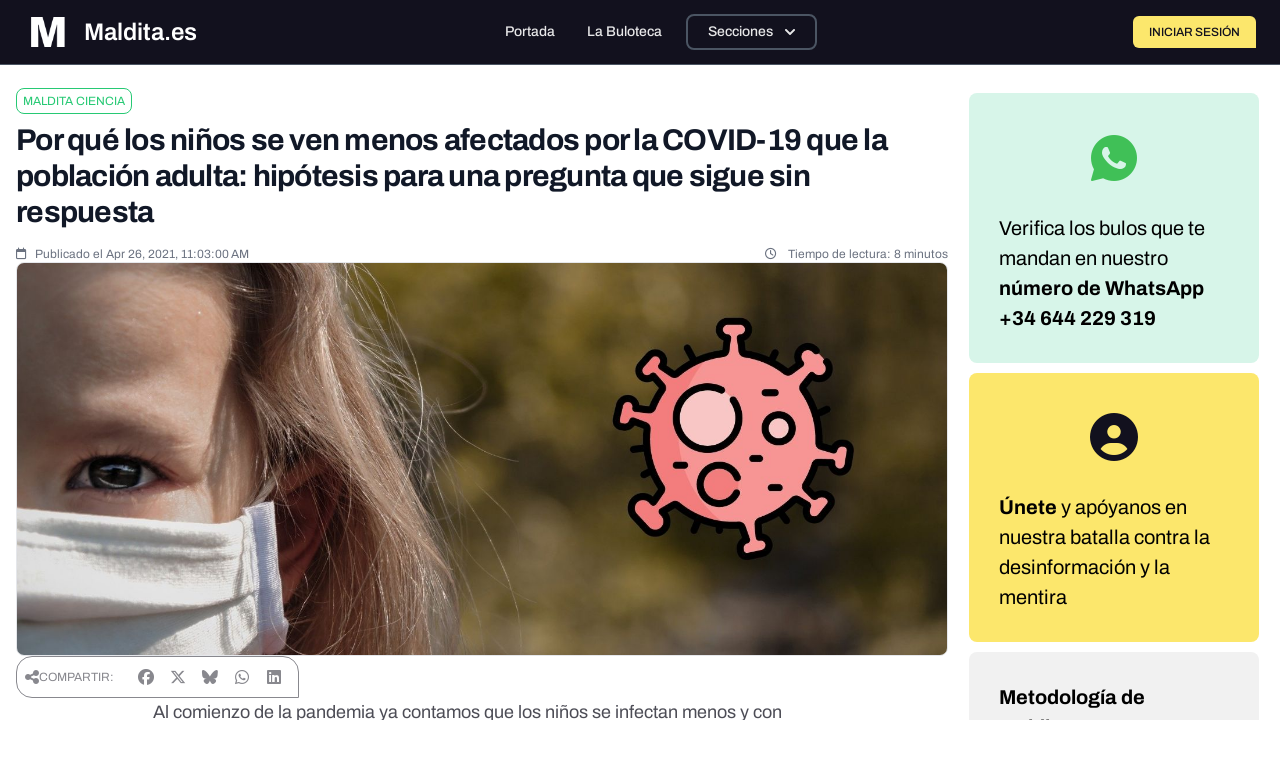

--- FILE ---
content_type: text/html; charset=UTF-8
request_url: https://maldita.es/malditaciencia/20210426/ninos-covid-gravedad-coronavirus/
body_size: 18297
content:
<!DOCTYPE html>
<html lang="es">
<head>
    <meta charset="utf-8"/>
    <meta http-equiv="x-ua-compatible" content="ie=edge"/>
    <meta name="viewport" content="width=device-width, initial-scale=1"/>

    <title>Por qué los niños se ven menos afectados por la COVID-19 que la población adulta: hipótesis para una pregunta que sigue sin respuesta  · Maldita.es</title>
    <meta name="description" content="    
">

    
            
        
        <style type="text/css">@font-face {font-family:Archivo;font-style:normal;font-weight:100 900;src:url(/cf-fonts/v/archivo/5.0.16/latin/wght/normal.woff2);unicode-range:U+0000-00FF,U+0131,U+0152-0153,U+02BB-02BC,U+02C6,U+02DA,U+02DC,U+0304,U+0308,U+0329,U+2000-206F,U+2074,U+20AC,U+2122,U+2191,U+2193,U+2212,U+2215,U+FEFF,U+FFFD;font-display:swap;}@font-face {font-family:Archivo;font-style:normal;font-weight:100 900;src:url(/cf-fonts/v/archivo/5.0.16/latin-ext/wght/normal.woff2);unicode-range:U+0100-02AF,U+0304,U+0308,U+0329,U+1E00-1E9F,U+1EF2-1EFF,U+2020,U+20A0-20AB,U+20AD-20CF,U+2113,U+2C60-2C7F,U+A720-A7FF;font-display:swap;}@font-face {font-family:Archivo;font-style:normal;font-weight:100 900;src:url(/cf-fonts/v/archivo/5.0.16/vietnamese/wght/normal.woff2);unicode-range:U+0102-0103,U+0110-0111,U+0128-0129,U+0168-0169,U+01A0-01A1,U+01AF-01B0,U+0300-0301,U+0303-0304,U+0308-0309,U+0323,U+0329,U+1EA0-1EF9,U+20AB;font-display:swap;}@font-face {font-family:Archivo;font-style:italic;font-weight:100 900;src:url(/cf-fonts/v/archivo/5.0.16/latin-ext/wght/italic.woff2);unicode-range:U+0100-02AF,U+0304,U+0308,U+0329,U+1E00-1E9F,U+1EF2-1EFF,U+2020,U+20A0-20AB,U+20AD-20CF,U+2113,U+2C60-2C7F,U+A720-A7FF;font-display:swap;}@font-face {font-family:Archivo;font-style:italic;font-weight:100 900;src:url(/cf-fonts/v/archivo/5.0.16/vietnamese/wght/italic.woff2);unicode-range:U+0102-0103,U+0110-0111,U+0128-0129,U+0168-0169,U+01A0-01A1,U+01AF-01B0,U+0300-0301,U+0303-0304,U+0308-0309,U+0323,U+0329,U+1EA0-1EF9,U+20AB;font-display:swap;}@font-face {font-family:Archivo;font-style:italic;font-weight:100 900;src:url(/cf-fonts/v/archivo/5.0.16/latin/wght/italic.woff2);unicode-range:U+0000-00FF,U+0131,U+0152-0153,U+02BB-02BC,U+02C6,U+02DA,U+02DC,U+0304,U+0308,U+0329,U+2000-206F,U+2074,U+20AC,U+2122,U+2191,U+2193,U+2212,U+2215,U+FEFF,U+FFFD;font-display:swap;}@font-face {font-family:Source Serif 4;font-style:normal;font-weight:200 900;src:url(/cf-fonts/v/source-serif-4/5.0.16/greek/opsz/normal.woff2);unicode-range:U+0370-03FF;font-display:swap;}@font-face {font-family:Source Serif 4;font-style:normal;font-weight:200 900;src:url(/cf-fonts/v/source-serif-4/5.0.16/vietnamese/opsz/normal.woff2);unicode-range:U+0102-0103,U+0110-0111,U+0128-0129,U+0168-0169,U+01A0-01A1,U+01AF-01B0,U+0300-0301,U+0303-0304,U+0308-0309,U+0323,U+0329,U+1EA0-1EF9,U+20AB;font-display:swap;}@font-face {font-family:Source Serif 4;font-style:normal;font-weight:200 900;src:url(/cf-fonts/v/source-serif-4/5.0.16/latin/opsz/normal.woff2);unicode-range:U+0000-00FF,U+0131,U+0152-0153,U+02BB-02BC,U+02C6,U+02DA,U+02DC,U+0304,U+0308,U+0329,U+2000-206F,U+2074,U+20AC,U+2122,U+2191,U+2193,U+2212,U+2215,U+FEFF,U+FFFD;font-display:swap;}@font-face {font-family:Source Serif 4;font-style:normal;font-weight:200 900;src:url(/cf-fonts/v/source-serif-4/5.0.16/latin-ext/opsz/normal.woff2);unicode-range:U+0100-02AF,U+0304,U+0308,U+0329,U+1E00-1E9F,U+1EF2-1EFF,U+2020,U+20A0-20AB,U+20AD-20CF,U+2113,U+2C60-2C7F,U+A720-A7FF;font-display:swap;}@font-face {font-family:Source Serif 4;font-style:normal;font-weight:200 900;src:url(/cf-fonts/v/source-serif-4/5.0.16/cyrillic-ext/opsz/normal.woff2);unicode-range:U+0460-052F,U+1C80-1C88,U+20B4,U+2DE0-2DFF,U+A640-A69F,U+FE2E-FE2F;font-display:swap;}@font-face {font-family:Source Serif 4;font-style:normal;font-weight:200 900;src:url(/cf-fonts/v/source-serif-4/5.0.16/cyrillic/opsz/normal.woff2);unicode-range:U+0301,U+0400-045F,U+0490-0491,U+04B0-04B1,U+2116;font-display:swap;}@font-face {font-family:Source Serif 4;font-style:italic;font-weight:200 900;src:url(/cf-fonts/v/source-serif-4/5.0.16/greek/opsz/italic.woff2);unicode-range:U+0370-03FF;font-display:swap;}@font-face {font-family:Source Serif 4;font-style:italic;font-weight:200 900;src:url(/cf-fonts/v/source-serif-4/5.0.16/latin-ext/opsz/italic.woff2);unicode-range:U+0100-02AF,U+0304,U+0308,U+0329,U+1E00-1E9F,U+1EF2-1EFF,U+2020,U+20A0-20AB,U+20AD-20CF,U+2113,U+2C60-2C7F,U+A720-A7FF;font-display:swap;}@font-face {font-family:Source Serif 4;font-style:italic;font-weight:200 900;src:url(/cf-fonts/v/source-serif-4/5.0.16/cyrillic/opsz/italic.woff2);unicode-range:U+0301,U+0400-045F,U+0490-0491,U+04B0-04B1,U+2116;font-display:swap;}@font-face {font-family:Source Serif 4;font-style:italic;font-weight:200 900;src:url(/cf-fonts/v/source-serif-4/5.0.16/cyrillic-ext/opsz/italic.woff2);unicode-range:U+0460-052F,U+1C80-1C88,U+20B4,U+2DE0-2DFF,U+A640-A69F,U+FE2E-FE2F;font-display:swap;}@font-face {font-family:Source Serif 4;font-style:italic;font-weight:200 900;src:url(/cf-fonts/v/source-serif-4/5.0.16/vietnamese/opsz/italic.woff2);unicode-range:U+0102-0103,U+0110-0111,U+0128-0129,U+0168-0169,U+01A0-01A1,U+01AF-01B0,U+0300-0301,U+0303-0304,U+0308-0309,U+0323,U+0329,U+1EA0-1EF9,U+20AB;font-display:swap;}@font-face {font-family:Source Serif 4;font-style:italic;font-weight:200 900;src:url(/cf-fonts/v/source-serif-4/5.0.16/latin/opsz/italic.woff2);unicode-range:U+0000-00FF,U+0131,U+0152-0153,U+02BB-02BC,U+02C6,U+02DA,U+02DC,U+0304,U+0308,U+0329,U+2000-206F,U+2074,U+20AC,U+2122,U+2191,U+2193,U+2212,U+2215,U+FEFF,U+FFFD;font-display:swap;}</style>
        <link rel="stylesheet" href="https://cdnjs.cloudflare.com/ajax/libs/font-awesome/6.7.2/css/all.min.css"
              integrity="sha512-Evv84Mr4kqVGRNSgIGL/F/aIDqQb7xQ2vcrdIwxfjThSH8CSR7PBEakCr51Ck+w+/U6swU2Im1vVX0SVk9ABhg=="
              crossorigin="anonymous" referrerpolicy="no-referrer"/>

        <style>
#cc-main{background:transparent;color:var(--cc-primary-color);font-family:var(--cc-font-family);font-size:16px;font-weight:400;-webkit-font-smoothing:antialiased;-moz-osx-font-smoothing:grayscale;line-height:1.15;position:relative;text-rendering:optimizeLegibility;-webkit-text-size-adjust:100%;position:fixed;z-index:var(--cc-z-index)}#cc-main :after,#cc-main :before,#cc-main a,#cc-main button,#cc-main div,#cc-main h2,#cc-main input,#cc-main p,#cc-main span{all:unset;box-sizing:border-box}#cc-main .pm__badge,#cc-main button{all:initial;box-sizing:border-box;color:unset;visibility:unset}#cc-main .pm__badge,#cc-main a,#cc-main button,#cc-main input{-webkit-appearance:none;appearance:none;cursor:pointer;font-family:inherit;font-size:100%;line-height:normal;margin:0;outline:revert;outline-offset:2px;overflow:hidden}#cc-main table,#cc-main tbody,#cc-main td,#cc-main th,#cc-main thead,#cc-main tr{all:revert;color:inherit;font-family:inherit;font-size:inherit;font-weight:inherit}:root{--cc-font-family:-apple-system,BlinkMacSystemFont,"Segoe UI",Roboto,Helvetica,Arial,sans-serif,"Apple Color Emoji","Segoe UI Emoji","Segoe UI Symbol";--cc-modal-border-radius:.5rem;--cc-btn-border-radius:.4rem;--cc-modal-transition-duration:.25s;--cc-link-color:var(--cc-btn-primary-bg);--cc-modal-margin:1rem;--cc-z-index:2147483647;--cc-bg:#fff;--cc-primary-color:#2c2f31;--cc-secondary-color:#5e6266;--cc-btn-primary-bg:#30363c;--cc-btn-primary-color:#fff;--cc-btn-primary-border-color:var(--cc-btn-primary-bg);--cc-btn-primary-hover-bg:#000;--cc-btn-primary-hover-color:#fff;--cc-btn-primary-hover-border-color:var(--cc-btn-primary-hover-bg);--cc-btn-secondary-bg:#eaeff2;--cc-btn-secondary-color:var(--cc-primary-color);--cc-btn-secondary-border-color:var(--cc-btn-secondary-bg);--cc-btn-secondary-hover-bg:#d4dae0;--cc-btn-secondary-hover-color:#000;--cc-btn-secondary-hover-border-color:#d4dae0;--cc-separator-border-color:#f0f4f7;--cc-toggle-on-bg:var(--cc-btn-primary-bg);--cc-toggle-off-bg:#667481;--cc-toggle-on-knob-bg:#fff;--cc-toggle-off-knob-bg:var(--cc-toggle-on-knob-bg);--cc-toggle-enabled-icon-color:var(--cc-bg);--cc-toggle-disabled-icon-color:var(--cc-bg);--cc-toggle-readonly-bg:#d5dee2;--cc-toggle-readonly-knob-bg:#fff;--cc-toggle-readonly-knob-icon-color:var(--cc-toggle-readonly-bg);--cc-section-category-border:var(--cc-cookie-category-block-bg);--cc-cookie-category-block-bg:#f0f4f7;--cc-cookie-category-block-border:#f0f4f7;--cc-cookie-category-block-hover-bg:#e9eff4;--cc-cookie-category-block-hover-border:#e9eff4;--cc-cookie-category-expanded-block-bg:transparent;--cc-cookie-category-expanded-block-hover-bg:#dee4e9;--cc-overlay-bg:rgba(0,0,0,.65);--cc-webkit-scrollbar-bg:var(--cc-section-category-border);--cc-webkit-scrollbar-hover-bg:var(--cc-btn-primary-hover-bg);--cc-footer-bg:var(--cc-btn-secondary-bg);--cc-footer-color:var(--cc-secondary-color);--cc-footer-border-color:#e4eaed;--cc-pm-toggle-border-radius:4em}#cc-main.cc--rtl{direction:rtl}#cc-main .cm__title,#cc-main a,#cc-main b,#cc-main em,#cc-main strong{font-weight:600}#cc-main button>span{pointer-events:none}#cc-main .cc__link,#cc-main a{background-image:linear-gradient(currentColor,currentColor);background-position:0 100%;background-repeat:no-repeat;background-size:0 1px;font-weight:600;position:relative;transition:background-size .25s,color .25s ease}#cc-main .cc__link:hover,#cc-main a:hover{background-size:100% 1px;color:var(--cc-primary-color)}#cc-main .cc__link{color:var(--cc-link-color)}#cc-main .cm__desc,#cc-main .pm__body{overscroll-behavior:auto contain;scrollbar-width:thin}@media screen and (min-width:640px){#cc-main ::-webkit-scrollbar,#cc-main ::-webkit-scrollbar-thumb,#cc-main ::-webkit-scrollbar-track{all:revert}#cc-main ::-webkit-scrollbar-thumb{-webkit-background-clip:padding-box;background-clip:padding-box;background:var(--cc-toggle-readonly-bg);border:.25rem solid var(--cc-bg);border-radius:1rem}#cc-main ::-webkit-scrollbar-thumb:hover{background:var(--cc-toggle-off-bg)}#cc-main ::-webkit-scrollbar{background:transparent;width:12px}}html.disable--interaction.show--consent,html.disable--interaction.show--consent body{height:auto!important;overflow:hidden!important}@media (prefers-reduced-motion){#cc-main{--cc-modal-transition-duration:0s}}.cc--darkmode{--cc-bg:#161a1c;--cc-primary-color:#ebf3f6;--cc-secondary-color:#aebbc5;--cc-btn-primary-bg:#c2d0e0;--cc-btn-primary-color:var(--cc-bg);--cc-btn-primary-border-color:var(--cc-btn-primary-bg);--cc-btn-primary-hover-bg:#98a7b6;--cc-btn-primary-hover-color:#000;--cc-btn-primary-hover-border-color:var(--cc-btn-primary-hover-bg);--cc-btn-secondary-bg:#242c31;--cc-btn-secondary-color:var(--cc-primary-color);--cc-btn-secondary-border-color:var(--cc-btn-secondary-bg);--cc-btn-secondary-hover-bg:#353d43;--cc-btn-secondary-hover-color:#fff;--cc-btn-secondary-hover-border-color:var(--cc-btn-secondary-hover-bg);--cc-separator-border-color:#222a30;--cc-toggle-on-bg:var(--cc-btn-primary-bg);--cc-toggle-off-bg:#525f6b;--cc-toggle-on-knob-bg:var(--cc-btn-primary-color);--cc-toggle-off-knob-bg:var(--cc-btn-primary-color);--cc-toggle-enabled-icon-color:var(--cc-btn-primary-color);--cc-toggle-disabled-icon-color:var(--cc-btn-primary-color);--cc-toggle-readonly-bg:#343e45;--cc-toggle-readonly-knob-bg:#5f6b72;--cc-toggle-readonly-knob-icon-color:var(--cc-toggle-readonly-bg);--cc-section-category-border:#1e2428;--cc-cookie-category-block-bg:#1e2428;--cc-cookie-category-block-border:var(--cc-section-category-border);--cc-cookie-category-block-hover-bg:#242c31;--cc-cookie-category-block-hover-border:#232a2f;--cc-cookie-category-expanded-block-bg:transparent;--cc-cookie-category-expanded-block-hover-bg:var(--cc-toggle-readonly-bg);--cc-overlay-bg:rgba(0,0,0,.65);--cc-webkit-scrollbar-bg:var(--cc-section-category-border);--cc-webkit-scrollbar-hover-bg:var(--cc-btn-primary-hover-bg);--cc-footer-bg:#0c0e0f;--cc-footer-color:var(--cc-secondary-color);--cc-footer-border-color:#060809}.cc--darkmode #cc-main{color-scheme:dark}#cc-main .cm{background:var(--cc-bg);border-radius:var(--cc-modal-border-radius);box-shadow:0 .625em 1.875em rgba(0,0,2,.3);display:flex;flex-direction:column;max-width:24rem;opacity:0;overflow:hidden;position:fixed;transform:translateY(1.6em);visibility:hidden;z-index:1}#cc-main .cm--top{top:var(--cc-modal-margin)}#cc-main .cm--middle{top:50%;transform:translateY(calc(-50% + 1.6em))}#cc-main .cm--bottom{bottom:var(--cc-modal-margin)}#cc-main .cm--center{left:var(--cc-modal-margin);margin:0 auto;right:var(--cc-modal-margin);width:unset}#cc-main .cm--left{left:var(--cc-modal-margin);margin-right:var(--cc-modal-margin)}#cc-main .cm--right{margin-left:var(--cc-modal-margin);right:var(--cc-modal-margin)}#cc-main .cm__body{display:flex;flex-direction:column;justify-content:space-between;position:relative}#cc-main .cm__btns,#cc-main .cm__links{padding:1rem 1.3rem;width:unset}#cc-main .cm__texts{display:flex;flex:1;flex-direction:column;justify-content:center;padding:1rem 0 0}#cc-main .cm__desc,#cc-main .cm__title{padding:0 1.3rem}#cc-main .cm__title{font-size:1.05em}#cc-main .cm__title+.cm__desc{margin-top:1.1em}#cc-main .cm__desc{color:var(--cc-secondary-color);font-size:.9em;line-height:1.5;max-height:40vh;overflow-x:visible;overflow-y:auto;padding-bottom:1em}#cc-main .cm__btns{border-top:1px solid var(--cc-separator-border-color);display:flex;flex-direction:column;justify-content:center}#cc-main .cm__btn-group{display:grid;grid-auto-columns:minmax(0,1fr)}#cc-main .cm__btn+.cm__btn,#cc-main .cm__btn-group+.cm__btn-group{margin-top:.375rem}#cc-main .cm--flip .cm__btn+.cm__btn,#cc-main .cm--flip .cm__btn-group+.cm__btn-group{margin-bottom:.375rem;margin-top:0}#cc-main .cm--inline .cm__btn+.cm__btn{margin-left:.375rem;margin-top:0}#cc-main .cm--inline.cm--flip .cm__btn+.cm__btn{margin-bottom:0;margin-left:0;margin-right:.375rem}#cc-main .cm--inline.cm--flip .cm__btn-group+.cm__btn-group{margin-bottom:.375rem;margin-right:0}#cc-main .cm--wide .cm__btn+.cm__btn,#cc-main .cm--wide .cm__btn-group+.cm__btn-group{margin-left:.375rem;margin-top:0}#cc-main .cm--wide.cm--flip .cm__btn+.cm__btn,#cc-main .cm--wide.cm--flip .cm__btn-group+.cm__btn-group{margin-bottom:0;margin-right:.375rem}#cc-main .cm--bar:not(.cm--inline) .cm__btn-group--uneven,#cc-main .cm--wide .cm__btn-group--uneven{display:flex;flex:1;justify-content:space-between}#cc-main .cm--bar:not(.cm--inline).cm--flip .cm__btn-group--uneven,#cc-main .cm--wide.cm--flip .cm__btn-group--uneven{flex-direction:row-reverse}#cc-main .cm__btn{background:var(--cc-btn-primary-bg);border:1px solid var(--cc-btn-primary-border-color);border-radius:var(--cc-btn-border-radius);color:var(--cc-btn-primary-color);font-size:.82em;font-weight:600;min-height:42px;padding:.5em 1em;text-align:center}#cc-main .cm__btn:hover{background:var(--cc-btn-primary-hover-bg);border-color:var(--cc-btn-primary-hover-border-color);color:var(--cc-btn-primary-hover-color)}#cc-main .cm__btn--secondary{background:var(--cc-btn-secondary-bg);border-color:var(--cc-btn-secondary-border-color);color:var(--cc-btn-secondary-color)}#cc-main .cm__btn--secondary:hover{background:var(--cc-btn-secondary-hover-bg);border-color:var(--cc-btn-secondary-hover-border-color);color:var(--cc-btn-secondary-hover-color)}#cc-main .cm__btn--close{border-radius:0;border-bottom-left-radius:var(--cc-btn-border-radius);border-right:none;border-top:none;display:none;font-size:1em;height:42px;min-width:auto!important;overflow:hidden;padding:0!important;position:absolute;right:0;top:0;width:42px}#cc-main .cm__btn--close svg{stroke:var(--cc-btn-primary-color);transform:scale(.5);transition:stroke .15s ease}#cc-main .cm__btn--close:hover svg{stroke:var(--cc-btn-primary-hover-color)}#cc-main .cm__btn--close.cm__btn--secondary svg{stroke:var(--cc-btn-secondary-color)}#cc-main .cm__btn--close.cm__btn--secondary:hover svg{stroke:var(--cc-btn-secondary-hover-color)}#cc-main .cm__btn--close+.cm__texts .cm__title{padding-right:3rem}#cc-main .cm--inline .cm__btn-group{grid-auto-flow:column}#cc-main .cm__footer{background:var(--cc-footer-bg);border-top:1px solid var(--cc-footer-border-color);color:var(--cc-footer-color);padding:.4em 0 .5em}#cc-main .cm__links{display:flex;flex-direction:row;padding-bottom:0;padding-top:0}#cc-main .cm__link-group{display:flex;flex-direction:row;font-size:.8em;width:100%}#cc-main .cm__link-group>*+*{margin-left:1.3rem}#cc-main .cm--flip .cm__btn:last-child{grid-row:1}#cc-main .cm--inline.cm--flip .cm__btn:last-child{grid-column:1}#cc-main .cm--box .cm__btn--close{display:block}#cc-main .cm--box.cm--flip .cm__btns{flex-direction:column-reverse}#cc-main .cm--box.cm--wide{max-width:36em}#cc-main .cm--box.cm--wide .cm__btns{flex-direction:row;justify-content:space-between}#cc-main .cm--box.cm--wide .cm__btn-group{grid-auto-flow:column}#cc-main .cm--box.cm--wide .cm__btn{min-width:120px;padding-left:1.8em;padding-right:1.8em}#cc-main .cm--box.cm--wide.cm--flip .cm__btns{flex-direction:row-reverse}#cc-main .cm--box.cm--wide.cm--flip .cm__btn:last-child{grid-column:1}#cc-main .cm--cloud{max-width:54em;width:unset}#cc-main .cm--cloud .cm__body{flex-direction:row}#cc-main .cm--cloud .cm__texts{flex:1}#cc-main .cm--cloud .cm__desc{max-height:9.4em}#cc-main .cm--cloud .cm__btns{border-left:1px solid var(--cc-separator-border-color);border-top:none;max-width:23em}#cc-main .cm--cloud .cm__btn-group{flex-direction:column}#cc-main .cm--cloud .cm__btn{min-width:19em}#cc-main .cm--cloud.cm--flip .cm__btn-group,#cc-main .cm--cloud.cm--flip .cm__btns{flex-direction:column-reverse}#cc-main .cm--cloud.cm--inline .cm__btn-group{flex-direction:row}#cc-main .cm--cloud.cm--inline .cm__btn{min-width:10em}#cc-main .cm--cloud.cm--inline.cm--flip .cm__btn-group{flex-direction:row-reverse}#cc-main .cm--bar{border-radius:0;left:0;margin:0;max-width:unset;opacity:1;right:0;transform:translateY(0);width:100vw;--cc-modal-transition-duration:.35s}#cc-main .cm--bar.cm--top{top:0;transform:translateY(-100%)}#cc-main .cm--bar.cm--bottom{bottom:0;transform:translateY(100%)}#cc-main .cm--bar .cm__body,#cc-main .cm--bar .cm__links{margin:0 auto;max-width:55em;width:100%}#cc-main .cm--bar .cm__body{padding:.5em 0 .9em}#cc-main .cm--bar .cm__btns{border-top:none;flex-direction:row;justify-content:space-between}#cc-main .cm--bar .cm__btn-group{grid-auto-flow:column}#cc-main .cm--bar:not(.cm--inline) .cm__btn+.cm__btn,#cc-main .cm--bar:not(.cm--inline) .cm__btn-group+.cm__btn-group{margin-left:.375rem;margin-top:0}#cc-main .cm--bar .cm__btn{min-width:120px;padding-left:2em;padding-right:2em}#cc-main .cm--bar.cm--flip:not(.cm--inline) .cm__btn+.cm__btn,#cc-main .cm--bar.cm--flip:not(.cm--inline) .cm__btn-group+.cm__btn-group{margin-bottom:0;margin-left:0;margin-right:.375rem}#cc-main .cm--bar.cm--flip .cm__btns{flex-direction:row-reverse}#cc-main .cm--bar.cm--flip .cm__btn:last-child{grid-column:1}#cc-main .cm--bar.cm--inline .cm__body,#cc-main .cm--bar.cm--inline .cm__links{max-width:74em}#cc-main .cm--bar.cm--inline .cm__body{flex-direction:row;padding:0}#cc-main .cm--bar.cm--inline .cm__btns{flex-direction:column;justify-content:center;max-width:23em}#cc-main .cm--bar.cm--inline.cm--flip .cm__btns{flex-direction:column-reverse}#cc-main .cc--anim .cm,#cc-main .cc--anim.cm-wrapper:before{transition:opacity var(--cc-modal-transition-duration) ease,visibility var(--cc-modal-transition-duration) ease,transform var(--cc-modal-transition-duration) ease}#cc-main .cc--anim .cm__btn,#cc-main .cc--anim .cm__close{transition:background-color .15s ease,border-color .15s ease,color .15s ease}.disable--interaction #cc-main .cm-wrapper:before{background:var(--cc-overlay-bg);bottom:0;content:"";left:0;opacity:0;position:fixed;right:0;top:0;visibility:hidden;z-index:0}.show--consent #cc-main .cc--anim .cm{opacity:1;transform:translateY(0);visibility:visible!important}.show--consent #cc-main .cc--anim .cm--middle{transform:translateY(-50%)}.show--consent #cc-main .cc--anim .cm--bar{transform:translateY(0)}.show--consent #cc-main .cc--anim.cm-wrapper:before{opacity:1;visibility:visible}#cc-main.cc--rtl .cm__btn--close{border-bottom-left-radius:unset;border-bottom-right-radius:var(--cc-btn-border-radius);left:0;right:unset}#cc-main.cc--rtl .cm__btn--close+.cm__texts .cm__title{padding-left:3rem!important;padding-right:1.3rem}#cc-main.cc--rtl .cm--inline .cm__btn+.cm__btn{margin-left:0;margin-right:.375rem}#cc-main.cc--rtl .cm--inline.cm--flip .cm__btn+.cm__btn{margin-left:.375rem;margin-right:0}#cc-main.cc--rtl .cm:not(.cm--inline).cm--bar .cm__btn+.cm__btn,#cc-main.cc--rtl .cm:not(.cm--inline).cm--bar .cm__btn-group+.cm__btn-group,#cc-main.cc--rtl .cm:not(.cm--inline).cm--wide .cm__btn+.cm__btn,#cc-main.cc--rtl .cm:not(.cm--inline).cm--wide .cm__btn-group+.cm__btn-group{margin-left:0;margin-right:.375rem}#cc-main.cc--rtl .cm:not(.cm--inline).cm--bar.cm--flip .cm__btn+.cm__btn,#cc-main.cc--rtl .cm:not(.cm--inline).cm--wide.cm--flip .cm__btn+.cm__btn{margin-left:.375rem;margin-right:0}#cc-main.cc--rtl .cm__link-group>*+*{margin-left:0;margin-right:1.3rem}@media screen and (max-width:640px){#cc-main{--cc-modal-margin:.5em}#cc-main .cm{max-width:none!important;width:auto!important}#cc-main .cm__body{flex-direction:column!important;padding:0!important}#cc-main .cm__btns,#cc-main .cm__desc,#cc-main .cm__links,#cc-main .cm__title{padding-left:1.1rem!important;padding-right:1.1rem!important}#cc-main .cm__btns{border-left:none!important;border-top:1px solid var(--cc-separator-border-color)!important;flex-direction:column!important;max-width:none!important;min-width:auto!important}#cc-main .cm__btn+.cm__btn,#cc-main .cm__btn-group+.cm__btn-group{margin:.375rem 0 0!important}#cc-main .cm--flip .cm__btn+.cm__btn,#cc-main .cm--flip .cm__btn-group+.cm__btn-group{margin-bottom:.375rem!important;margin-top:0!important}#cc-main .cm__btn-group{display:flex!important;flex-direction:column!important;min-width:auto!important}#cc-main .cm__btn{flex:auto!important}#cc-main .cm__link-group{justify-content:center!important}#cc-main .cm--flip .cm__btn-group,#cc-main .cm--flip .cm__btns{flex-direction:column-reverse!important}}#cc-main .pm-wrapper{position:relative;z-index:2}#cc-main .pm{background:var(--cc-bg);border-radius:var(--cc-modal-border-radius);box-shadow:0 .625em 1.875em rgba(0,0,2,.3);display:flex;flex-direction:column;opacity:0;overflow:hidden;position:fixed;visibility:hidden;width:100%;width:unset;z-index:1}#cc-main svg{fill:none;width:100%}#cc-main .pm__body,#cc-main .pm__footer,#cc-main .pm__header{padding:1em 1.4em}#cc-main .pm__header{align-items:center;border-bottom:1px solid var(--cc-separator-border-color);display:flex;justify-content:space-between}#cc-main .pm__title{align-items:center;display:flex;flex:1;font-weight:600;margin-right:2em}#cc-main .pm__close-btn{background:var(--cc-btn-secondary-bg);border:1px solid var(--cc-btn-secondary-border-color);border-radius:var(--cc-btn-border-radius);height:40px;position:relative;transition:all .15s ease;width:40px}#cc-main .pm__close-btn span{display:flex;height:100%;width:100%}#cc-main .pm__close-btn svg{stroke:var(--cc-btn-secondary-color);transform:scale(.5);transition:stroke .15s ease}#cc-main .pm__close-btn:hover{background:var(--cc-btn-secondary-hover-bg);border-color:var(--cc-btn-secondary-hover-border-color)}#cc-main .pm__close-btn:hover svg{stroke:var(--cc-btn-secondary-hover-color)}#cc-main .pm__body{flex:1;overflow-y:auto;overflow-y:overlay}#cc-main .pm__section,#cc-main .pm__section--toggle{border-radius:var(--cc-btn-border-radius);display:flex;flex-direction:column;margin-bottom:.5em}#cc-main .pm__section--toggle .pm__section-desc-wrapper{border:1px solid var(--cc-cookie-category-block-border);border-radius:var(--cc-btn-border-radius);border-top:none;border-top-left-radius:0;border-top-right-radius:0;display:none;margin-top:0!important;overflow:hidden}#cc-main .pm__section{border:1px solid var(--cc-separator-border-color);padding:1em;transition:background-color .25s ease,border-color .25s ease}#cc-main .pm__section:first-child{border:none;margin-bottom:2em;margin-top:0;padding:0;transition:none}#cc-main .pm__section:not(:first-child):hover{background:var(--cc-cookie-category-block-bg);border-color:var(--cc-cookie-category-block-border)}#cc-main .pm__section-toggles+.pm__section{margin-top:2em}#cc-main .pm__section--toggle{background:var(--cc-cookie-category-block-bg);border-top:none;margin-bottom:.375rem}#cc-main .pm__section--toggle .pm__section-title{align-items:center;background:var(--cc-cookie-category-block-bg);border:1px solid var(--cc-cookie-category-block-border);display:flex;justify-content:space-between;min-height:58px;padding:1.1em 5.4em 1.1em 1.2em;position:relative;transition:background-color .25s ease,border-color .25s ease;width:100%}#cc-main .pm__section--toggle .pm__section-title:hover{background:var(--cc-cookie-category-block-hover-bg);border-color:var(--cc-cookie-category-block-hover-border)}#cc-main .pm__section--toggle .pm__section-desc{margin-top:0;padding:1em}#cc-main .pm__section--toggle.is-expanded{--cc-cookie-category-block-bg:var(--cc-cookie-category-expanded-block-bg);--cc-cookie-category-block-border:var(--cc-cookie-category-expanded-block-hover-bg)}#cc-main .pm__section--toggle.is-expanded .pm__section-title{border-bottom-left-radius:0;border-bottom-right-radius:0}#cc-main .pm__section--toggle.is-expanded .pm__section-arrow svg{transform:scale(.5) rotate(180deg)}#cc-main .pm__section--toggle.is-expanded .pm__section-desc-wrapper{display:flex}#cc-main .pm__section--expandable .pm__section-title{cursor:pointer;padding-left:3.4em}#cc-main .pm__section--expandable .pm__section-arrow{background:var(--cc-toggle-readonly-bg);border-radius:100%;display:flex;height:20px;justify-content:center;left:18px;pointer-events:none;position:absolute;width:20px}#cc-main .pm__section--expandable .pm__section-arrow svg{stroke:var(--cc-btn-secondary-color);transform:scale(.5)}#cc-main .pm__section-title-wrapper{align-items:center;display:flex;position:relative}#cc-main .pm__section-title-wrapper+.pm__section-desc-wrapper{margin-top:.85em}#cc-main .pm__section-title{border-radius:var(--cc-btn-border-radius);font-size:.95em;font-weight:600}#cc-main .pm__badge{align-items:center;background:var(--cc-btn-secondary-bg);border-radius:5em;color:var(--cc-secondary-color);display:flex;flex:none;font-size:.8em;font-weight:600;height:23px;justify-content:center;margin-left:1em;min-width:23px;overflow:hidden;padding:0 .6em 1px;position:relative;text-align:center;white-space:nowrap;width:auto}#cc-main .pm__service-counter{background:var(--cc-btn-primary-bg);color:var(--cc-btn-primary-color);padding:0;width:23px}#cc-main .pm__service-counter[data-counterlabel]{padding:0 .6em 1px;width:auto}#cc-main .section__toggle,#cc-main .section__toggle-wrapper,#cc-main .toggle__icon,#cc-main .toggle__label{border-radius:var(--cc-pm-toggle-border-radius);height:23px;transform:translateZ(0);width:50px}#cc-main .section__toggle-wrapper{cursor:pointer;position:absolute;right:18px;z-index:1}#cc-main .toggle-service{height:19px;position:relative;right:0;width:42px}#cc-main .toggle-service .section__toggle,#cc-main .toggle-service .toggle__icon,#cc-main .toggle-service .toggle__label{height:19px;width:42px}#cc-main .toggle-service .toggle__icon{position:relative}#cc-main .toggle-service .toggle__icon-circle{height:19px;width:19px}#cc-main .toggle-service .section__toggle:checked~.toggle__icon .toggle__icon-circle{transform:translateX(23px)}#cc-main .pm__section--toggle:nth-child(2) .section__toggle-wrapper:after{display:none!important}#cc-main .section__toggle{border:0;cursor:pointer;display:block;left:0;margin:0;position:absolute;top:0}#cc-main .section__toggle:disabled{cursor:not-allowed}#cc-main .toggle__icon{background:var(--cc-toggle-off-bg);box-shadow:0 0 0 1px var(--cc-toggle-off-bg);display:flex;flex-direction:row;pointer-events:none;position:absolute;transition:all .25s ease}#cc-main .toggle__icon-circle{background:var(--cc-toggle-off-knob-bg);border:none;border-radius:var(--cc-pm-toggle-border-radius);box-shadow:0 1px 2px rgba(24,32,3,.36);display:block;height:23px;left:0;position:absolute;top:0;transition:transform .25s ease,background-color .25s ease;width:23px}#cc-main .toggle__icon-off,#cc-main .toggle__icon-on{height:100%;position:absolute;transition:opacity .15s ease;width:100%}#cc-main .toggle__icon-on{opacity:0;transform:rotate(45deg)}#cc-main .toggle__icon-on svg{stroke:var(--cc-toggle-on-bg);transform:scale(.55) rotate(-45deg)}#cc-main .toggle__icon-off{opacity:1}#cc-main .toggle__icon-off svg{stroke:var(--cc-toggle-off-bg);transform:scale(.55)}#cc-main .section__toggle:checked~.toggle__icon{background:var(--cc-toggle-on-bg);box-shadow:0 0 0 1px var(--cc-toggle-on-bg)}#cc-main .section__toggle:checked~.toggle__icon .toggle__icon-circle{background-color:var(--cc-toggle-on-knob-bg);transform:translateX(27px)}#cc-main .section__toggle:checked~.toggle__icon .toggle__icon-on{opacity:1}#cc-main .section__toggle:checked~.toggle__icon .toggle__icon-off{opacity:0}#cc-main .section__toggle:checked:disabled~.toggle__icon{background:var(--cc-toggle-readonly-bg);box-shadow:0 0 0 1px var(--cc-toggle-readonly-bg)}#cc-main .section__toggle:checked:disabled~.toggle__icon .toggle__icon-circle{background:var(--cc-toggle-readonly-knob-bg);box-shadow:none}#cc-main .section__toggle:checked:disabled~.toggle__icon svg{stroke:var(--cc-toggle-readonly-knob-icon-color)}#cc-main .toggle__label{opacity:0;overflow:hidden;pointer-events:none;position:absolute;top:0;z-index:-1}#cc-main .pm__section-desc-wrapper{color:var(--cc-secondary-color);display:flex;flex-direction:column;font-size:.9em}#cc-main .pm__section-desc-wrapper>:not(:last-child){border-bottom:1px solid var(--cc-cookie-category-block-border)}#cc-main .pm__section-services{display:flex;flex-direction:column}#cc-main .pm__service{align-items:center;display:flex;justify-content:space-between;padding:.4em 1.2em;position:relative;transition:background-color .15s ease}#cc-main .pm__service:hover{background-color:var(--cc-cookie-category-block-hover-bg)}#cc-main .pm__service-header{align-items:center;display:flex;margin-right:1em;width:100%}#cc-main .pm__service-icon{border:2px solid;border-radius:100%;height:8px;margin-left:6px;margin-right:20px;margin-top:1px;min-width:8px}#cc-main .pm__service-title{font-size:.95em;width:100%;word-break:break-word}#cc-main .pm__section-desc{line-height:1.5em}#cc-main .pm__section-table{border-collapse:collapse;font-size:.9em;margin:0;overflow:hidden;padding:0;text-align:left;width:100%}#cc-main .pm__table-caption{text-align:left}#cc-main .pm__table-caption,#cc-main .pm__table-head>tr{border-bottom:1px dashed var(--cc-separator-border-color);color:var(--cc-primary-color);font-weight:600}#cc-main .pm__table-tr{transition:background-color .15s ease}#cc-main .pm__table-tr:hover{background:var(--cc-cookie-category-block-hover-bg)}#cc-main .pm__table-caption,#cc-main .pm__table-td,#cc-main .pm__table-th{padding:.625em .625em .625em 1.2em;vertical-align:top}#cc-main .pm__footer{border-top:1px solid var(--cc-separator-border-color);display:flex;justify-content:space-between}#cc-main .pm__btn-group{display:flex}#cc-main .pm__btn+.pm__btn,#cc-main .pm__btn-group+.pm__btn-group{margin-left:.375rem}#cc-main .pm--flip .pm__btn+.pm__btn,#cc-main .pm--flip .pm__btn-group+.pm__btn-group{margin-left:0;margin-right:.375rem}#cc-main .pm__btn{background:var(--cc-btn-primary-bg);border:1px solid var(--cc-btn-primary-border-color);border-radius:var(--cc-btn-border-radius);color:var(--cc-btn-primary-color);flex:auto;font-size:.82em;font-weight:600;min-height:42px;min-width:110px;padding:.5em 1.5em;text-align:center;transition:background-color .15s ease,border-color .15s ease,color .15s ease}#cc-main .pm__btn:hover{background:var(--cc-btn-primary-hover-bg);border-color:var(--cc-btn-primary-hover-border-color);color:var(--cc-btn-primary-hover-color)}#cc-main .pm__btn--secondary{background:var(--cc-btn-secondary-bg);border-color:var(--cc-btn-secondary-border-color);color:var(--cc-btn-secondary-color)}#cc-main .pm__btn--secondary:hover{background:var(--cc-btn-secondary-hover-bg);border-color:var(--cc-btn-secondary-hover-border-color);color:var(--cc-btn-secondary-hover-color)}#cc-main .pm--box{height:calc(100% - 2em);left:var(--cc-modal-margin);margin:0 auto;max-height:37.5em;max-width:43em;right:var(--cc-modal-margin);top:50%;transform:translateY(calc(-50% + 1.6em))}#cc-main .pm--box.pm--flip .pm__btn-group,#cc-main .pm--box.pm--flip .pm__footer{flex-direction:row-reverse}#cc-main .pm--bar{border-radius:0;bottom:0;height:100%;margin:0;max-height:none;max-width:29em;opacity:1;top:0;width:100%;--cc-modal-transition-duration:.35s}#cc-main .pm--bar .pm__section-table,#cc-main .pm--bar .pm__table-body,#cc-main .pm--bar .pm__table-td,#cc-main .pm--bar .pm__table-th,#cc-main .pm--bar .pm__table-tr{display:block}#cc-main .pm--bar .pm__table-head{display:none}#cc-main .pm--bar .pm__table-caption{display:block}#cc-main .pm--bar .pm__table-tr:not(:last-child){border-bottom:1px solid var(--cc-separator-border-color)}#cc-main .pm--bar .pm__table-td{display:flex;justify-content:space-between}#cc-main .pm--bar .pm__table-td:before{color:var(--cc-primary-color);content:attr(data-column);flex:1;font-weight:600;min-width:100px;overflow:hidden;padding-right:2em;text-overflow:ellipsis}#cc-main .pm--bar .pm__table-td>div{flex:3}#cc-main .pm--bar:not(.pm--wide) .pm__body,#cc-main .pm--bar:not(.pm--wide) .pm__footer,#cc-main .pm--bar:not(.pm--wide) .pm__header{padding:1em 1.3em}#cc-main .pm--bar:not(.pm--wide) .pm__btn-group,#cc-main .pm--bar:not(.pm--wide) .pm__footer{flex-direction:column}#cc-main .pm--bar:not(.pm--wide) .pm__btn+.pm__btn,#cc-main .pm--bar:not(.pm--wide) .pm__btn-group+.pm__btn-group{margin:.375rem 0 0}#cc-main .pm--bar:not(.pm--wide).pm--flip .pm__btn-group,#cc-main .pm--bar:not(.pm--wide).pm--flip .pm__footer{flex-direction:column-reverse}#cc-main .pm--bar:not(.pm--wide).pm--flip .pm__btn+.pm__btn,#cc-main .pm--bar:not(.pm--wide).pm--flip .pm__btn-group+.pm__btn-group{margin-bottom:.375rem;margin-top:0}#cc-main .pm--bar:not(.pm--wide) .pm__badge{display:none}#cc-main .pm--bar.pm--left{left:0;transform:translateX(-100%)}#cc-main .pm--bar.pm--right{right:0;transform:translateX(100%)}#cc-main .pm--bar.pm--wide{max-width:35em}#cc-main .pm--bar.pm--wide .pm__body,#cc-main .pm--bar.pm--wide .pm__footer,#cc-main .pm--bar.pm--wide .pm__header{padding:1em 1.4em}#cc-main .pm--bar.pm--wide.pm--flip .pm__btn-group,#cc-main .pm--bar.pm--wide.pm--flip .pm__footer{flex-direction:row-reverse}#cc-main .pm-overlay{background:var(--cc-overlay-bg);bottom:0;content:"";left:0;opacity:0;position:fixed;right:0;top:0;visibility:hidden;z-index:1}#cc-main .cc--anim .pm,#cc-main .cc--anim .pm-overlay{transition:opacity var(--cc-modal-transition-duration) ease,visibility var(--cc-modal-transition-duration) ease,transform var(--cc-modal-transition-duration) ease}.show--preferences #cc-main .cc--anim .pm{opacity:1;visibility:visible!important}.show--preferences #cc-main .cc--anim .pm--box{transform:translateY(-50%)}.show--preferences #cc-main .cc--anim .pm--bar{transform:translateX(0)}.show--preferences #cc-main .cc--anim .pm-overlay{opacity:1;visibility:visible}#cc-main.cc--rtl .pm__service-header{margin-left:1em;margin-right:0}#cc-main.cc--rtl .pm__section-arrow{left:unset;right:18px}#cc-main.cc--rtl .section__toggle-wrapper{left:18px;right:unset;transform-origin:left}#cc-main.cc--rtl .toggle-service{left:0}#cc-main.cc--rtl .pm__service-icon{margin-left:20px;margin-right:5px}#cc-main.cc--rtl .pm__section--toggle .pm__section-title{padding-left:5.4em;padding-right:1.2em}#cc-main.cc--rtl .pm__section--expandable .pm__section-title{padding-right:3.4em}#cc-main.cc--rtl .pm__badge{margin-left:unset;margin-right:1em}#cc-main.cc--rtl .toggle__icon-circle{transform:translateX(27px)}#cc-main.cc--rtl .toggle-service .toggle__icon-circle{transform:translateX(23px)}#cc-main.cc--rtl .section__toggle:checked~.toggle__icon .toggle__icon-circle{transform:translateX(0)}#cc-main.cc--rtl .pm__table-td,#cc-main.cc--rtl .pm__table-th{padding-left:unset;padding-right:1.2em;text-align:right}#cc-main.cc--rtl .pm__table-td{padding-left:unset;padding-right:1.2em}#cc-main.cc--rtl .pm__table-td:before{padding-left:2em;padding-right:unset}#cc-main.cc--rtl .pm__btn+.pm__btn,#cc-main.cc--rtl .pm__btn-group+.pm__btn-group{margin-left:0;margin-right:.375rem}#cc-main.cc--rtl .pm--flip .pm__btn+.pm__btn,#cc-main.cc--rtl .pm--flip .pm__btn-group+.pm__btn-group{margin-left:.375rem;margin-right:0}#cc-main.cc--rtl .pm--flip.pm--bar:not(.pm--wide) .pm__btn+.pm__btn,#cc-main.cc--rtl .pm--flip.pm--bar:not(.pm--wide) .pm__btn-group+.pm__btn-group{margin-left:0}@media screen and (max-width:640px){#cc-main .pm{border-radius:0;bottom:0;height:auto;left:0;max-height:100%;max-width:none!important;right:0;top:0;transform:translateY(1.6em)}#cc-main .pm__body,#cc-main .pm__footer,#cc-main .pm__header{padding:.9em!important}#cc-main .pm__badge{display:none}#cc-main .pm__section-table,#cc-main .pm__table-body,#cc-main .pm__table-caption,#cc-main .pm__table-td,#cc-main .pm__table-th,#cc-main .pm__table-tr{display:block}#cc-main .pm__table-head{display:none}#cc-main .pm__table-tr:not(:last-child){border-bottom:1px solid var(--cc-separator-border-color)}#cc-main .pm__table-td{display:flex;justify-content:space-between}#cc-main .pm__table-td:before{color:var(--cc-primary-color);content:attr(data-column);flex:1;font-weight:600;min-width:100px;overflow:hidden;padding-right:2em;text-overflow:ellipsis}#cc-main .pm__table-td>div{flex:3}#cc-main .pm__btn-group,#cc-main .pm__footer{flex-direction:column!important}#cc-main .pm__btn-group{display:flex!important}#cc-main .pm__btn+.pm__btn,#cc-main .pm__btn-group+.pm__btn-group{margin:.375rem 0 0!important}#cc-main .pm--flip .pm__btn+.pm__btn,#cc-main .pm--flip .pm__btn-group+.pm__btn-group{margin-bottom:.375rem!important;margin-top:0!important}#cc-main .pm--flip .pm__btn-group,#cc-main .pm--flip .pm__footer{flex-direction:column-reverse!important}.show--preferences #cc-main .cc--anim .pm{transform:translateY(0)!important}}

</style>

    
    
    <link rel="alternate" type="application/rss+xml" title="Maldita.es - Periodismo para que no te la cuelen &raquo; Feed"
          href="/feed"/>
    <link rel="icon" href="https://maldita.es/images/logos/maldita_logo_cuadrado.webp" sizes="32x32"/>
    <link rel="icon" href="https://maldita.es/images/logos/maldita_logo_cuadrado_grande.png" sizes="192x192"/>
    <link rel="apple-touch-icon" href="https://maldita.es/images/logos/maldita_logo_cuadrado_grande.png"/>
    <link rel="stylesheet" href="/build/crowdchecking.3b5b8410.css" data-turbo-track="dynamic">

        
        <style>
        /* Más Maldita button - use same color as header background */
        .bg-maldita-gray-800 {
            background-color: #12111E; /* Same as header bg-maldita-black */
        }
        .border-maldita-gray-600 {
            border-color: #4B5563; /* Lighter gray for visible border */
        }
        .hover\:bg-maldita-gray-600:hover {
            background-color: #1F1E2E; /* Slightly lighter on hover */
            border-color: transparent;
        }
    </style>

        <script type="module" src="/js/cookie-consent.js"></script>

    <script src="/build/runtime.e7133f08.js" defer data-turbo-track="dynamic"></script><script src="/build/6649.1c761a3a.js" defer data-turbo-track="dynamic"></script><script src="/build/4692.d0237668.js" defer data-turbo-track="dynamic"></script><script src="/build/3362.48a91ebc.js" defer data-turbo-track="dynamic"></script><script src="/build/5233.95d9e6f3.js" defer data-turbo-track="dynamic"></script><script src="/build/3751.aa432b17.js" defer data-turbo-track="dynamic"></script><script src="/build/6172.c908f26f.js" defer data-turbo-track="dynamic"></script><script src="/build/2930.cf7bcf95.js" defer data-turbo-track="dynamic"></script><script src="/build/4773.a0d77b8c.js" defer data-turbo-track="dynamic"></script><script src="/build/1576.713d2a09.js" defer data-turbo-track="dynamic"></script><script src="/build/5698.2c2b309b.js" defer data-turbo-track="dynamic"></script><script src="/build/1888.de4bdee1.js" defer data-turbo-track="dynamic"></script><script src="/build/1609.aaf50816.js" defer data-turbo-track="dynamic"></script><script src="/build/4857.5454a7cc.js" defer data-turbo-track="dynamic"></script><script src="/build/5899.1416cf43.js" defer data-turbo-track="dynamic"></script><script src="/build/469.24ac7522.js" defer data-turbo-track="dynamic"></script><script src="/build/9374.343bf59a.js" defer data-turbo-track="dynamic"></script><script src="/build/3567.fa640447.js" defer data-turbo-track="dynamic"></script><script src="/build/1651.a11ec34f.js" defer data-turbo-track="dynamic"></script><script src="/build/8518.aed45881.js" defer data-turbo-track="dynamic"></script><script src="/build/4068.4421aae5.js" defer data-turbo-track="dynamic"></script><script src="/build/3553.2d5b3add.js" defer data-turbo-track="dynamic"></script><script src="/build/8437.a36c2a35.js" defer data-turbo-track="dynamic"></script><script src="/build/app-js.e9ef651e.js" defer data-turbo-track="dynamic"></script>
    <script>function loadScript(a) {
                var b = document.getElementsByTagName("head")[0], c = document.createElement("script");
                c.type = "text/javascript", c.src = "https://tracker.metricool.com/resources/be.js", c.onreadystatechange = a, c.onload = a, b.appendChild(c)
            }

            loadScript(function () {
                beTracker.t({hash: "cef7da80fb88d95634bb6ec884f839cb"})
            });
</script>
<script>(function(w,d,s,l,i){w[l]=w[l]||[];w[l].push({'gtm.start':
new Date().getTime(),event:'gtm.js'});var f=d.getElementsByTagName(s)[0],
j=d.createElement(s),dl=l!='dataLayer'?'&l='+l:'';j.async=true;j.src=
'https://www.googletagmanager.com/gtm.js?id='+i+dl;f.parentNode.insertBefore(j,f);
})(window,document,'script','dataLayer','GTM-M8Q2QSV');</script>

        
                    
    <meta property="og:locale" content="es_ES"/>
<meta property="og:type" content="article"/>
<meta property="og:title" content="Por qué los niños se ven menos afectados por la COVID-19 que la población adulta: hipótesis para una pregunta que sigue sin respuesta·Maldita.es - Periodismo para que no te la cuelen"/>
<meta property="og:description" content="Al comienzo de la pandemia ya contamos que los niños se infectan menos y con menor gravedad y planteamos algunas hipótesis…"/>
<meta property="og:url" content="https://maldita.es/malditaciencia/20210426/ninos-covid-gravedad-coronavirus/"/>
<meta property="og:site_name" content="Maldita.es - Periodismo para que no te la cuelen"/>

                        <meta property="article:section" content="Maldita Ciencia"/>
            
    
                    <meta property="article:published_time" content="2021-04-26T11:03:00+02:00"/>
            <meta name="DC.date.issued" content="2021-04-26T11:03:00+02:00">
            <meta name="date" content="2021-04-26T11:03:00+02:00"/>
                    
    <meta property="og:image" content="https://maldita.es/uploads/public/202102/ni%C3%B1os%20coronavirus.jpg"/>
    <meta property="og:image:secure_url" content="https://maldita.es/uploads/public/202102/ni%C3%B1os%20coronavirus.jpg"/>
    <meta property="og:image:width" content="1600"/>
    <meta property="og:image:height" content="675"/>
    <meta name="twitter:image" content="https://maldita.es/uploads/public/202102/ni%C3%B1os%20coronavirus.jpg"/>
    <meta name="twitter:card" content="summary_large_image"/>

<meta name="twitter:description" content="Al comienzo de la pandemia ya contamos que los niños se infectan menos y con menor gravedad y planteamos algunas hipótesis…"/>
<meta name="twitter:title" content="Por qué los niños se ven menos afectados por la COVID-19 que la población adulta: hipótesis para una pregunta que sigue sin respuesta·Maldita.es - Periodismo para que no te la cuelen"/>
<meta name="twitter:site" content="@maldita"/>
<meta name="twitter:creator" content="@maldita"/>
    <script type="application/ld+json" data-turbo-track="dynamic">
    {
        "@context": "http://schema.org",
        "@type": "NewsArticle",
        "mainEntityOfPage": {
            "@type": "WebPage",
            "@id": "https://maldita.es/malditaciencia/20210426/ninos-covid-gravedad-coronavirus/"
        },
        "headline": "Por qué los niños se ven menos afectados por la COVID-19 que la población adulta: hipótesis para una pregunta que sigue sin respuesta",
        "image": [
            "https://maldita.es/uploads/public/202102/ni%C3%B1os%20coronavirus.jpg"
        ],
        "datePublished": "2021-04-26 11:03:00",
        "dateModified": "2021-04-26 11:03:00",
        "author": {
            "@type": "Organization",
            "name": "Maldita.es",
            "publisher": {
                "@type": "Organization",
                "name": "Maldita.es",
                "url": "https:///",
                "sameAs": ["https://twitter.com/maldita"],

                "logo": {
                  "@type": "ImageObject",
                  "url": "https://maldita.es/images/logo_maldita.png",
                  "caption": "Maldita.es"
                }
            }
        },
                "articleSection": "Maldita Ciencia",
                "inLanguage": "es"
    }


</script>

    
            <link rel="canonical" href="https://maldita.es/malditaciencia/20210426/ninos-covid-gravedad-coronavirus/"/>
    
    <script defer src="https://cdn.jsdelivr.net/npm/sharer.js@0.5.2/sharer.min.js"></script>

    

</head>

<body class="flex  m-w-[1642px]  mx-auto flex-col min-h-screen justify-between bg-white">


    <!-- Google Tag Manager (noscript) -->
<noscript><iframe src="https://www.googletagmanager.com/ns.html?id=GTM-M8Q2QSV"
height="0" width="0" style="display:none;visibility:hidden"></iframe></noscript>
<!-- End Google Tag Manager (noscript) -->

            <header class="bg-maldita-black fixed z-20 top-0 start-0 border-b border-maldita-gray-600 w-full">
        <nav class="bg-maldita-black p-2">
            <div class="md:px-4 max-w-screen-xl flex flex-wrap items-center justify-between mx-auto">

                                <a href="/" class="flex items-center space-x-3 rtl:space-x-reverse">
                    <img class="size-12" src="https://files.maldita.es/maldita/system/maldita-logo.webp" alt="logo"/>
                    <span class="self-center text-xl md:text-2xl font-semibold whitespace-nowrap text-white">Maldita.es</span>
                </a>

                                <div class="flex md:order-2 inline-block">
                                                                                                                                                                                                                                                                                                                                                                                                                                                                            
                                        <button data-collapse-toggle="navbar-search" type="button"
                            class="mr-2 md:mr-0 inline-flex items-center p-2 w-10 h-10 justify-center text-sm text-gray-500 rounded-lg md:hidden hover:bg-gray-100 focus:outline-none focus:ring-2 focus:ring-gray-200"
                            aria-controls="navbar-search" aria-expanded="false">
                        <span class="sr-only">Open main menu</span>
                        <svg class="w-5 h-5" aria-hidden="true" xmlns="http://www.w3.org/2000/svg" fill="none"
                             viewBox="0 0 17 14">
                            <path stroke="currentColor" stroke-linecap="round" stroke-linejoin="round" stroke-width="2"
                                  d="M1 1h15M1 7h15M1 13h15"/>
                        </svg>
                    </button>

                    <div class="md:ml-4">
                                                    <div class="h-full action-button-base flex justify-center items-center">
                                <a href="/comunidad/login" class="w-full h-full" role="button">
                                    <i class="fa-regular fa-user lg:hidden"></i>
                                    <span class="uppercase hidden lg:block text-xs h-full">Iniciar sesión</span>
                                </a>
                            </div>
                                            </div>
                </div>

                                <div class="items-center justify-between hidden w-full md:flex md:w-auto md:order-1" id="navbar-search">
                                                                                                                                                                                                                                                                    <ul class="flex flex-col p-2 md:p-0 mt-4 items-center wrap font-medium border border-gray-100 rounded-lg text-sm md:space-x-4 rtl:space-x-reverse md:flex-row md:mt-0 md:border-0">
                        <li class="py-2 px-2 rounded-lg hover:!bg-gray-100 text-maldita-gray-300 hover:!text-maldita-gray-800 ">
                            <a href="/"
                               class="block rounded-sm md:bg-transparent md:p-0"
                               aria-current="page">Portada</a>
                        </li>
                        <li class="py-2 px-2 rounded-lg hover:!bg-gray-100 text-maldita-gray-300 hover:!text-maldita-gray-800 ">
                            <a href="/buloteca"
                               class="block rounded-sm md:bg-transparent md:p-0"
                               aria-current="page">La Buloteca</a>
                        </li>

                                                                            <li class="md:hidden text-maldita-gray-300">
                                <a href="/"
                                   class="block py-1 px-3 text-maldita-gray-300 rounded-sm md:bg-transparent md:p-0"
                                   aria-current="page">Portada</a>
                            </li>
                                                    <li class="md:hidden text-maldita-gray-300">
                                <a href="/malditahemeroteca/"
                                   class="block py-1 px-3 text-maldita-gray-300 rounded-sm md:bg-transparent md:p-0"
                                   aria-current="page">Hemeroteca</a>
                            </li>
                                                    <li class="md:hidden text-maldita-gray-300">
                                <a href="/malditobulo/"
                                   class="block py-1 px-3 text-maldita-gray-300 rounded-sm md:bg-transparent md:p-0"
                                   aria-current="page">Bulo</a>
                            </li>
                                                    <li class="md:hidden text-maldita-gray-300">
                                <a href="/malditaciencia/"
                                   class="block py-1 px-3 text-maldita-gray-300 rounded-sm md:bg-transparent md:p-0"
                                   aria-current="page">Ciencia</a>
                            </li>
                                                    <li class="md:hidden text-maldita-gray-300">
                                <a href="/malditodato/"
                                   class="block py-1 px-3 text-maldita-gray-300 rounded-sm md:bg-transparent md:p-0"
                                   aria-current="page">Dato</a>
                            </li>
                                                    <li class="md:hidden text-maldita-gray-300">
                                <a href="/malditateexplica/"
                                   class="block py-1 px-3 text-maldita-gray-300 rounded-sm md:bg-transparent md:p-0"
                                   aria-current="page">Te Explica</a>
                            </li>
                                                    <li class="md:hidden text-maldita-gray-300">
                                <a href="/malditatecnologia/"
                                   class="block py-1 px-3 text-maldita-gray-300 rounded-sm md:bg-transparent md:p-0"
                                   aria-current="page">Tecnología</a>
                            </li>
                                                    <li class="md:hidden text-maldita-gray-300">
                                <a href="/investigaciones/"
                                   class="block py-1 px-3 text-maldita-gray-300 rounded-sm md:bg-transparent md:p-0"
                                   aria-current="page">Investigaciones</a>
                            </li>
                                                    <li class="md:hidden text-maldita-gray-300">
                                <a href="/nosotros-maldita/"
                                   class="block py-1 px-3 text-maldita-gray-300 rounded-sm md:bg-transparent md:p-0"
                                   aria-current="page">Nosotros</a>
                            </li>
                        
                        <button id="dropdown-navigation" data-dropdown-toggle="dropdown-navigation-items"
                                class="text-maldita-gray-300 bg-maldita-gray-800 border-2 border-maldita-gray-600 hover:bg-maldita-gray-600 hover:border-transparent focus:ring-2 focus:outline-none focus:ring-maldita-gray-500 rounded-lg px-5 py-1.5 text-center hidden md:inline-flex items-center"
                                type="button">Secciones
                            <svg class="w-2.5 h-2.5 ms-3" aria-hidden="true" xmlns="http://www.w3.org/2000/svg"
                                 fill="none"
                                 viewBox="0 0 10 6">
                                <path stroke="currentColor" stroke-linecap="round" stroke-linejoin="round"
                                      stroke-width="2"
                                      d="m1 1 4 4 4-4"/>
                            </svg>
                        </button>


                    </ul>
                </div>
            </div>

        </nav>
    </header>

    <div id="dropdown-navigation-items"
         class="z-40 hidden bg-white divide-y divide-gray-100 rounded-lg shadow-sm w-44 border border-gray-200">
        <ul class="py-2 text-sm text-gray-700" aria-labelledby="dropdown-navigation">
                            <li>
                    <a href="/" class="block px-4 py-2 hover:bg-gray-100">Portada</a>
                </li>
                            <li>
                    <a href="/malditahemeroteca/" class="block px-4 py-2 hover:bg-gray-100">Hemeroteca</a>
                </li>
                            <li>
                    <a href="/malditobulo/" class="block px-4 py-2 hover:bg-gray-100">Bulo</a>
                </li>
                            <li>
                    <a href="/malditaciencia/" class="block px-4 py-2 hover:bg-gray-100">Ciencia</a>
                </li>
                            <li>
                    <a href="/malditodato/" class="block px-4 py-2 hover:bg-gray-100">Dato</a>
                </li>
                            <li>
                    <a href="/malditateexplica/" class="block px-4 py-2 hover:bg-gray-100">Te Explica</a>
                </li>
                            <li>
                    <a href="/malditatecnologia/" class="block px-4 py-2 hover:bg-gray-100">Tecnología</a>
                </li>
                            <li>
                    <a href="/investigaciones/" class="block px-4 py-2 hover:bg-gray-100">Investigaciones</a>
                </li>
                            <li>
                    <a href="/nosotros-maldita/" class="block px-4 py-2 hover:bg-gray-100">Nosotros</a>
                </li>
                    </ul>
    </div>




    <div id="toast-container" class="fixed top-4 right-4 z-50 space-y-4"></div>

    <div id="content"
         class="mb-auto grow-8 mt-16 md:mt-14 col-span-12 grid grid-cols-12 w-full mx-auto bg-white max-w-screen-xl px-2 py-3 md:px-4 gap-4 md:py-8">

        
        
    <article id="content" class="col-span-12 md:col-span-9 flex flex-col gap-4 pt:4 md:pt-0 break-words">

        <div id="headline" class="col-span-12">
            <div class="flex mb-2 gap-2">

                                
                                    <div class=" text-sm md:text-xs px-1.5 py-1  rounded-lg border"
     style="border-color: #27c974; color: #27c974;"><span
            class="text-light uppercase"> Maldita Ciencia</span></div>

                
            </div>
            <h1 class="mb-4 text-3xl font-bold leading-none tracking-tight text-gray-900 md:text-3xl">Por qué los niños se ven menos afectados por la COVID-19 que la población adulta: hipótesis para una pregunta que sigue sin respuesta</h1>
            <div id="article-metadata" class="flex justify-between  text-xs text-gray-500">
                <div class="flex gap-4">
               <span><i class="fa-regular fa-calendar mr-2"></i>Publicado el <time
                           datetime="2021-04-26T11:03:00+02:00"
                           class="created">Apr 26, 2021, 11:03:00 AM</time></span>
                                    </div>
                <div>
                    <i class="fa-regular fa-clock mr-2"></i> Tiempo de lectura: 8 minutos
                </div>
            </div>
        </div>

                    <div class="relative w-full aspect-[2.3716]">
                <img src="https://maldita.es/uploads/public/202102/ni%C3%B1os%20coronavirus.jpg"
                     class="border border-gray-200 rounded-lg h-full w-full object-cover"/>

                                            </div>
        
        <div class="flex text-maldita-gray-500">
    <div class="border border-maldita-gray-500 uppercase rounded-t-2xl rounded-bl-2xl px-2 py-1 flex gap-2 items-center w-full md:w-auto">
        <i class="fa-solid fa-share-nodes"></i>
        <span class="text-xs">Compartir:</span>

        <div class="flex ml-4 gap-2">
            <button class="hover:bg-maldita-gray-500 hover:text-white transition-all rounded-full p-1 h-8 w-8 flex items-center justify-center"
                    data-sharer="facebook" data-url="https://maldita.es/malditaciencia/20210426/ninos-covid-gravedad-coronavirus/"><i
                        class="fa-brands fa-facebook"></i></button>

            <button class="hover:bg-maldita-gray-500 hover:text-white transition-all rounded-full p-1 h-8 w-8 flex items-center justify-center"
                    data-sharer="twitter" data-title="Por qué los niños se ven menos afectados por la COVID-19 que la población adulta: hipótesis para una pregunta que sigue sin respuesta"
                    data-url="https://maldita.es/malditaciencia/20210426/ninos-covid-gravedad-coronavirus/"><i class="fa-brands fa-x-twitter"></i></button>

            <button class="hover:bg-maldita-gray-500 hover:text-white transition-all rounded-full p-1 h-8 w-8 flex items-center justify-center"
                    data-sharer="bluesky" data-title="Por qué los niños se ven menos afectados por la COVID-19 que la población adulta: hipótesis para una pregunta que sigue sin respuesta"
                    data-url="https://maldita.es/malditaciencia/20210426/ninos-covid-gravedad-coronavirus/"><i class="fa-brands fa-bluesky"></i></button>

            <button class="hover:bg-maldita-gray-500 hover:text-white transition-all rounded-full p-1 h-8 w-8 flex items-center justify-center"
                    data-sharer="whatsapp" data-title="Por qué los niños se ven menos afectados por la COVID-19 que la población adulta: hipótesis para una pregunta que sigue sin respuesta"
                    data-url="https://maldita.es/malditaciencia/20210426/ninos-covid-gravedad-coronavirus/"><i class="fa-brands fa-whatsapp"></i></button>

            <button class="hover:bg-maldita-gray-500 hover:text-white transition-all rounded-full p-1 h-8 w-8 flex items-center justify-center"
                    data-sharer="linkedin" data-url="https://maldita.es/malditaciencia/20210426/ninos-covid-gravedad-coronavirus/"><i
                        class="fa-brands fa-linkedin"></i></button>
        </div>

    </div>
</div>


                
                
        <div id="article-content" class="w-full md:w-[657px] mx-auto">
            <!-- wp:paragraph --><p>Al comienzo de la pandemia ya contamos que <a href="https://maldita.es/malditaciencia/20200307/coronavirus-ninos-efectos-gravedad-inmunidad/">los niños se infectan menos y con menor gravedad y planteamos algunas hipótesis de por qué era así</a>. Más de un año después, los científicos, en base a la escasa evidencia actual, proponen diversas hipótesis sobre el por qué de esta menor gravedad de la infección con coronavirus en niños.</p><!-- /wp:paragraph --><!-- wp:html --><p class="has-background" style="background-color:#fffdd7">Las mentiras embarran el debate público y pueden ser peligrosas para la salud. La información verificada sobre el COVID-19 marca la diferencia. La verificación está bajo ataque. Si nuestro trabajo te es útil y crees que es más necesario que nunca, <a href="https://comunidad.maldita.es/u/register">pincha aquí para hacerte Embajador/a</a> y ayúdanos a luchar contra los bulos de la pandemia.</p><!-- /wp:html --><!-- wp:heading --><h2>Los datos que confirman que los niños enferman menos y de forma menos grave por la COVID-19</h2><!-- /wp:heading --><!-- wp:paragraph --><p>La Asociación Española de Pediatría (AEP) y la Asociación Española de Pediatría de Atención Primaria (AEPap) han publicado <a href="https://www.aeped.es/sites/default/files/documentos/covid-19_en_pediatria_valoracion_critica_de_la_evidencia_rev_ext.pdf">una guía sobre la infección por SARS-CoV-2</a> elaborada por 13 pediatras de Atención Primaria y 9 de Atención Hospitalaria. Algunos de los datos que aporta la guía es que<strong> la carga viral en vías respiratorias altas parece inferior</strong> a la de la población general en menores de 20 años y que la<strong> tasa de mortalidad entre los niños es menor que entre la población adulta</strong>. Pero, en cambio, los recién nacidos de entre uno y tres meses de edad tienen un mayor riesgo de ingreso hospitalario, sobre todo en niños prematuros o con inmunodeficiencias.</p><!-- /wp:paragraph --><!-- wp:paragraph --><p>La pediatra Elena Cobos, coordinadora del '<a href="https://www.aeped.es/plataforma-invest-aep/estudio-las-infecciones-por-nuevo-coronavirus-sars-cov-2-e-influencia-los-factores">Estudio de las infecciones por el nuevo Coronavirus (SARS-CoV-2) e influencia de los factores genéticos del huésped en población pediátrica</a>' de la AEP, explica a<em> Maldita Ciencia</em> que según los datos de su estudio, "podemos considerar que menos del 1% de los niños necesitan ser hospitalizados y menos del 0,05% necesitan cuidados intensivos". *</p><!-- /wp:paragraph --><!-- wp:paragraph --><p>Lo confirma a <em>Maldita Ciencia</em> la pediatra y maldita que ha donado sus superpoderes, Paz González Rodríguez: "Los niños tienen muchos menos casos de enfermedad COVID-19. Además cuando enferman, se trata de casos son leves que cursan sobre todo con fiebre y síntomas respiratorios. <strong>Las complicaciones son poco frecuentes y la mortalidad es muy baja</strong>". González también es coordinadora del Grupo de trabajo/Comité de pediatría basada en la evidencia de la AEP y la AEPap que ha elaborado la guía.</p><!-- /wp:paragraph --><!-- wp:paragraph --><p>Por su parte, Fernando Martín del Valle, vocal de comunicación de la Sociedad de Pediatría Madrid y Castilla-La Mancha (<a href="https://mcmpediatria.org/">SPMyCM</a>), aclara a <em>Maldita Ciencia</em> que existe <strong>evidencia de que la infección por SARS-Cov-2 en los niños es más leve que en los adultos</strong>. </p><!-- /wp:paragraph --><!-- wp:heading --><h2>No está claro por qué, pero hay algunas hipótesis</h2><!-- /wp:heading --><!-- wp:paragraph --><p>El mismo Martín del Valle explica que aún no se sabe exactamente por qué los niños tienen menos problemas con la COVID-19, pero en un artículo publicado <a href="https://www.nature.com/articles/d41586-020-03496-7">en la web de <em>Nature</em></a> y <a href="https://www.vacunas.org/por-que-los-ninos-evaden-mejor-a-la-covid-19/">traducido al español</a> por el pediatra José A. Navarro Alonso, miembro del Comité Editorial de la Asociación Española de Vacunología, se plantean varias hipótesis.</p><!-- /wp:paragraph --><!-- wp:paragraph --><p>Estas hipótesis son variadas y relacionadas con el sistema inmunitario de los niños: podría ocurrir que <strong>su respuesta inmune sea más fuerte por lo que frena antes la infección</strong>, ya que la respuesta inmune adaptativa (la parte del sistema inmune que es específico para cada patógeno) está mediada por linfocitos T y estas células en niños tienen mayor capacidad para reaccionar frente a nuevos virus al no estar entrenadas, y a su vez la respuesta inmune innata (la parte del sistema inmune que no es específica para cada patógeno) puede ser más potente en niños. </p><!-- /wp:paragraph --><!-- wp:paragraph --><p>Otra teoría afirma que los niños han estado <strong>expuestos a otros coronavirus</strong> responsables de catarros y eso les podría dar cierta protección. Otro factor posible es que la carga viral en ellos sea más baja porque los niños tienen<strong> menos receptores celulares ACE2</strong> en las fosas nasales, que son los que utiliza el coronavirus para entrar en la célula.</p><!-- /wp:paragraph --><!-- wp:paragraph --><p>La pediatra Paz González aclara que el motivo por el que los niños se contagian menos, y que cuando se contagian enferman menos,<strong> no se conoce "en el momento actual"</strong> y "los datos de la respuesta inmune en los niños expuesto al SARS-CoV-2 son muy limitados".</p><!-- /wp:paragraph --><!-- wp:paragraph --><p>Elena Cobos señala otros posibles factores. "Los niños no tienen la misma capacidad que los adultos de producir<strong> <a href="https://maldita.es/malditaciencia/20200421/covid19-sangre-relacion/">la tormenta de citoquina</a></strong><a href="https://maldita.es/malditaciencia/20200421/covid19-sangre-relacion/">s</a> causantes de la hiperinflamación y responsable de los casos graves en adultos", explica la pediatra. Además, otra explicación potencial es la diferencia en la <strong>microbiota</strong> (los microorganismos que habitan en nuestro cuerpo) de la boca, nariz, faringe y pulmones. Cobos explica cómo influye: "La microbiota juega un papel muy importante en la regulación de la inmunidad, de la inflamación y en la defensa frente a patógenos. Los niños están más colonizados por virus y bacterias que los adultos, haciendo que estos microorganismos compitan con el SARS-CoV-2 limitando su crecimiento".</p><!-- /wp:paragraph --><!-- wp:paragraph --><p>La <strong>melatonina</strong>, la hormona que controla el ciclo del sueño, también puede tener un papel en que los niños pasen de forma más leve la COVID, señala Cobos. "Esta sustancia tiene propiedades antiinflamatorias y antioxidantes además de regular el sistema inmune. Y en los niños existen más niveles de melatonina que en adultos ya que éstos se correlaciona de forma inversa con la edad", afirma la pediatra. *</p><!-- /wp:paragraph --><!-- wp:paragraph --><p>La viróloga Sonia Zúñiga, investigadora de coronavirus en el Centro Nacional de Biotecnología, aclara que “aún no se sabe mucho al respecto” pero la evidencia que se acumula “parece confirmar que no suelen sufrir enfermedad grave y la mayor parte de las veces son asintomáticos”. No obstante, Zúñiga aclara que <strong>no se sabe mucho más sobre el porqué</strong>: “Esta es una característica muy común de los coronavirus de cualquier especie, y probablemente se deba a un conjunto de factores que aún está por determinar como la expresión del receptor viral y respuesta inmune, entre otras”.</p><!-- /wp:paragraph --><!-- wp:paragraph --><p>El maldito y pediatra que ha cedido sus superpoderes a <em>Maldita Ciencia</em>, Carlos Javier González Rodríguez, indica que no hay todavía “una explicación clara y definitiva” pero “<strong>sin duda depende de la </strong><a href="https://www.ncbi.nlm.nih.gov/pmc/articles/PMC7450283/"><strong>respuesta inmune</strong></a> a las distintas edades".</p><!-- /wp:paragraph --><!-- wp:paragraph --><p>En resumen, las hipótesis por las que los niños pasan la COVID-19 con menos gravedad indican en gran medida que se debe a su sistema inmune aunque no hay una evidencia clara al respecto.</p><!-- /wp:paragraph --><!-- wp:paragraph --><p><em>* Actualizado el 28 de abril de 2021 con las declaraciones de la pediatra Elena Cobos.</em></p><!-- /wp:paragraph --><!-- wp:paragraph --><p><em>En este&nbsp;artículo ha colaborado con sus superpoderes los malditos pediatras Carlos Javier González Rodríguez y Paz González Rodríguez.</em></p><!-- /wp:paragraph --><!-- wp:paragraph --><p><em>Gracias a vuestros superpoderes, conocimientos y experiencia podemos luchar más y mejor contra la mentira. La comunidad de Maldita.es sois imprescindibles para parar la desinformación. Ayúdanos en esta batalla:</em><a href="https://api.whatsapp.com/send?phone=34644229319&amp;text=&amp;source=&amp;data=&amp;app_absent="><em>mándanos los bulos que te lleguen a nuestro servicio de Whatsapp</em></a><em>,</em><a href="http://comunidad.maldita.es/"><em>préstanos tus superpoderes</em></a><em>, difunde nuestros desmentidos y</em><a href="http://comunidad.maldita.es/"><em>hazte Embajador</em></a><em>.</em></p><!-- /wp:paragraph --><!-- wp:html --><p class="has-background" style="background-color:#d6e7f2">Fact-checkers de más de 70 países nos hemos unido para luchar contra las mentiras y la infodemia que ha traído consigo la pandemia de coronavirus. Puedes consultar los desmentidos en la base de datos&nbsp;<a href="https://www.poynter.org/ifcn-covid-19-misinformation/">CoronaVirusFacts</a>&nbsp;del&nbsp;<a href="https://www.poynter.org/ifcn/">International Fact-Checking Network (IFCN)</a>&nbsp;.</p><!-- /wp:html -->
        </div>

        <div class="bg-maldita-gray-200 p-4">
    <span class="uppercase font-light">Etiquetas:</span>
    <div class="border border-dashed border-maldita-gray-400"></div>
    <div class="flex flex-wrap gap-2 mt-2">
                    <a class="hover:bg-maldita-black hover:text-white" href="/tag/coronavirus"> #coronavirus </a>
                    <a class="hover:bg-maldita-black hover:text-white" href="/tag/covid-19"> #covid-19 </a>
                    <a class="hover:bg-maldita-black hover:text-white" href="/tag/ninos"> #niños </a>
            </div>
</div>


        
    </article>

    <aside class="col-span-12 md:col-span-3 flex flex-col gap-4 h-full">
        <style type="text/css">* { box-sizing: border-box; } body {margin: 0;}.gjs-container img{max-width:100%;height:auto;display:block;}#itp3{width:100%;max-width:1200px;margin:0 auto;padding:20px;min-height:50px;}.sidebar-block.whatsapp-block{background-color:#d7f5e9;display:flex;flex-direction:column;align-content:center;justify-content:center;min-height:200px;}#ijnz{padding:10px;font-size:20px;}#i4sv{display:inline-block;padding:5px;min-height:50px;min-width:50px;}#iy46h{width:100%;max-width:1200px;margin:0 auto;padding:20px;min-height:50px;}.gjs-container{display:flex;justify-content:center;margin:0px auto 12px auto;flex-direction:column;}#i7lhq{padding:0px;min-height:50px;}.gjs-container.logo{display:flex;align-items:center;}#i8s2h{padding:10px;font-size:20px;}#ii6jf{width:100%;max-width:1200px;margin:0 auto;padding:20px;min-height:50px;}#iitl1{display:inline-block;padding:5px;min-height:50px;min-width:50px;}.sidebar-block.block-comunidad.rounded-lg{background-color:#fce76c;min-height:150px;}.sidebar-block.rounded-lg.block-metodologia{background-color:#f1f1f1;min-height:120px;}.gjs-container.icon{align-items:center;}#iph4t{font-size:48px;}.gjs-container.gap-2{padding:0px 0px 0px 0px;}.gap-2.sidebar-vertical{display:flex;flex-direction:column;justify-content:center;}#inggh{color:black;width:50px;height:50px;}#i6grg{width:100%;max-width:1200px;margin:0 auto;padding:20px;min-height:50px;}#ikknm{padding:10px;font-size:20px;}#iekqd{width:100%;max-width:1200px;margin:0 auto;padding:20px;min-height:50px;}#iysql{display:inline-block;padding:5px;min-height:50px;min-width:50px;}</style>
<div id="i7lhq" padding="0px" class="gap-2 sidebar-vertical"><a href="https://api.whatsapp.com/send?phone=34644229319&text=&source=&data=&app_absent=" target="_blank" title="Abre una conversación con nuestro número de WhatsApp" id="iysql"><div id="iekqd" class="sidebar-block whatsapp-block rounded-lg"><div id="i6grg" class="gjs-container logo"><img src="[data-uri]" id="inggh" /></div><div id="ikknm">Verifica los bulos que te mandan en nuestro <b>número de WhatsApp<br />+34 644 229 319</b></div></div></a><a id="i4sv" href="https://crm.maldita.es/registro" target="_blank" title="Regístrate en Maldita.es"><div id="itp3" class="sidebar-block block-comunidad rounded-lg"><div id="iy46h" class="gjs-container icon"><div id="i9big"><i id="iph4t" class="fa-solid fa-circle-user text-maldita-black"> </i></div></div><div id="ijnz"><b>Únete </b>y apóyanos en nuestra batalla contra la desinformación y la mentira</div></div></a><a href="https://maldita.es/metodologia-maldita/" target="_blank" title="Metodología de Maldita.es" id="iitl1"><div id="ii6jf" class="sidebar-block rounded-lg block-metodologia"><div id="i8s2h"><b>Metodología de Maldita.es</b></div></div></a></div>

    </aside>

    </div>

            <footer class="bg-maldita-black col-span-12 w-full">
            <div class="max-w-screen-xl mx-auto">
                <style type="text/css">* { box-sizing: border-box; } body {margin: 0;}.gjs-container{display:flex;}#idk6{display:grid;grid-template-columns:2fr 1fr 1fr 1fr;min-height:100px;}#i55l{width:100%;max-width:1200px;margin:0 auto;padding:20px;min-height:50px;}#igs7{width:100%;max-width:1200px;margin:0 auto;padding:20px;min-height:50px;}#id2l{width:100%;max-width:1200px;margin:0 auto;padding:20px;min-height:50px;}#ix8h{padding:24px;min-height:50px;}#ixij{display:inline-block;padding:5px;min-height:50px;min-width:50px;}#iq5ec{display:inline-block;padding:5px;min-height:50px;min-width:50px;}.logo-footer{display:block;}#i16gp{color:black;height:90px;}#ikapg{color:black;height:90px;}.gjs-container img{max-width:100%;height:auto;display:block;}#i7m58{width:100%;max-width:1200px;margin:0 auto;padding:20px;min-height:50px;}#io1vs{width:100%;max-width:1200px;margin:0 auto;padding:20px;min-height:50px;}#igi09{width:100%;max-width:1200px;margin:0 auto;padding:20px;min-height:50px;}#i6r7a{width:100%;max-width:1200px;margin:0 auto;padding:20px;min-height:50px;}#iqa3g{display:grid;grid-template-columns:2fr 1fr 1fr;min-height:100px;}#i6c7u{color:white;}.gjs-container.flex-col{flex-direction:column;}#inbqq{color:white;padding:0 0 12px 0;}.gjs-container.second-footer{flex-direction:column;}#invev{color:#ffffff;}#ip0en{color:#ffffff;}#i8k9p{color:#ffffff;}#ih5zh{color:#ffffff;}#i68g7{color:white;padding:0 0 12px 0;}.gjs-container.third-footer{flex-direction:column;}#idduf{color:#ffffff;}#iumuy{color:white;margin:0px 0px 22px 0px;}.gjs-container.gap-4{margin:0 24px 0 0;}.gjs-grid{margin:48px 0px 0px 0px;}#i7mcv{width:100%;max-width:1200px;margin:0 auto;padding:20px;min-height:50px;}#ixeu3{width:100%;max-width:1200px;margin:0 auto;padding:20px;min-height:50px;}#iclm8{width:100%;max-width:1200px;margin:0 auto;padding:20px;min-height:50px;}#iwfpq{width:100%;max-width:1200px;margin:0 auto;padding:20px;min-height:50px;}#iq1pt{display:grid;grid-template-columns:2fr 1fr 1fr 1fr;min-height:100px;}#ivc5j{color:#ffffff;}#ie1xb{color:#ffffff;}#i8nkm{color:#ffffff;}.gjs-container.footer-fourth{flex-direction:column;}#ippfl{margin:0 0 14px 0;}#ij6f3{color:black;height:90px;}#if3d6{display:inline-block;padding:5px;min-height:50px;min-width:50px;}@media (max-width: 480px){#idk6{display:grid;grid-template-columns:1fr;min-height:100px;}#iqa3g{display:grid;grid-template-columns:1fr;min-height:100px;}#iq1pt{display:grid;grid-template-columns:1fr;min-height:100px;}#iumuy{padding:0px 0px 0px 0px;}}</style>
                <div display="grid" id="idk6" grid-template-columns="1fr" class="gjs-grid"><div id="ix8h" padding="24px" class="gjs-container gap-4"><a id="iq5ec" href="https://maldita.es"><img id="ikapg" src="https://maldita.es/images/logo-maldita-footer.png"/></a><a id="ixij" href="https://maldita.es/maldita-es-firmante-del-codigo-de-principios-del-international-fact-checking-network/" target="_blank" class="logo-footer"><img id="i16gp" src="https://maldita.es/images/badgemaldita.png"/></a><a href="https://maldita.es/nosotros/20230706/malditaes-miembro-verificado-efcsn/" id="if3d6"><img src="https://maldita.es/images/badgeefcsn.png" id="ij6f3"/></a></div><div id="id2l" class="gjs-container second-footer"><div id="inbqq"><b id="iywrj">MÁS MALDITA</b></div><a id="invev" href="https://maldita.es/quienes-somos">Conoce al equipo</a><a id="ih5zh" href="https://maldita.es/maldita-es-journalism-to-not-be-fooled/">Maldita in English</a><a id="ip0en" href="https://8000s--main--crowdchecking--dfernandez.coder.fundacionmaldita.es/nosotros-maldita/">Nosotros</a></div><div id="igs7" class="gjs-container third-footer"><div id="i68g7"><b>TRANSPARENCIA</b></div><a id="i8k9p" href="https://maldita.es/malditas-cuentas-de-donde-vienen-donde-van-nuestros-ingresos/">Nuestras cuentas</a><a id="idduf" href="https://maldita.es/metodologia-maldita/">Metodología</a></div><div id="i55l" class="gjs-container footer-fourth"><div id="iumuy"><b id="ippfl">REDES</b></div><div id="iejfc"><div class="flex flex-wrap gap-4"><a target="_blank" href="https://www.facebook.com/mhemeroteca/"><img src="/images/rrss/fb-footer.png" alt="facebook" class="m-3 w-6 h-6"/></a><a target="_blank" href="https://twitter.com/maldita"><img src="/images/rrss/twitter-footer.png" alt="tw" class="m-3 w-6 h-6"/></a><a target="_blank" href="https://www.instagram.com/maldita.es/?hl=es"><img src="/images/rrss/ig-footer.png" alt="ig" class="m-3 w-6 h-6"/></a><a target="_blank" href="https://www.youtube.com/channel/UC2sbPyIvF9U7Rk-6b_MggGw"><img src="/images/rrss/youtube-footer.png" alt="yt" class="m-3 w-6 h-6"/></a><a target="_blank" href="https://www.linkedin.com/company/malditaes/?originalSubdomain=es"><img src="/images/rrss/linkedin-footer.png" alt="linkedin" class="m-3 w-6 h-6"/></a><a target="_blank" href="https://www.tiktok.com/@malditobulo?lang=es"><img src="/images/rrss/tiktok-footer.png" alt="tiktok" class="m-3 w-6 h-6"/></a><a target="_blank" href="https://t.me/malditobulo"><img src="/images/rrss/telegram-footer.png" alt="telegram" class="m-3 w-6 h-6"/></a></div></div></div></div><div display="grid" grid-template-columns="2fr 1fr 1fr" id="iqa3g" class="gjs-grid"><div id="i7m58" class="gjs-container gap-4"><div id="i6c7u">Creamos herramientas periodísticas para que no te la cuelen: Maldita Hemeroteca, Maldito Bulo, Maldita Ciencia, Maldito Dato y Maldita Tecnología.</div></div><div id="io1vs" class="gjs-container"></div><div id="igi09" class="gjs-container"></div><div id="i6r7a" class="gjs-container"></div></div><div display="grid" grid-template-columns="1fr" id="iq1pt" class="gjs-grid"><div id="i7mcv" class="gjs-container gap-4"><a href="https://maldita.es/licencia-de-contenidos-fundacion-malditaes/" id="ie1xb">Maldita.es - Contenidos bajo licencia específica</a></div><div id="ixeu3" class="gjs-container"><a id="ivc5j" href="https://maldita.es/politica-de-privacidad-de-maldita-es/">Política de privacidad</a></div><div id="iclm8" class="gjs-container"><a href="https://maldita.es/aviso-legal/" id="i8nkm">Aviso legal</a></div><div id="iwfpq" class="gjs-container"></div></div>
            </div>
        </footer>
    
    

    

    
    

<script defer src="https://static.cloudflareinsights.com/beacon.min.js/vcd15cbe7772f49c399c6a5babf22c1241717689176015" integrity="sha512-ZpsOmlRQV6y907TI0dKBHq9Md29nnaEIPlkf84rnaERnq6zvWvPUqr2ft8M1aS28oN72PdrCzSjY4U6VaAw1EQ==" data-cf-beacon='{"version":"2024.11.0","token":"cd9dbebe8fd94526948f0f266b5b5ab6","server_timing":{"name":{"cfCacheStatus":true,"cfEdge":true,"cfExtPri":true,"cfL4":true,"cfOrigin":true,"cfSpeedBrain":true},"location_startswith":null}}' crossorigin="anonymous"></script>
</body>
</html>


--- FILE ---
content_type: text/javascript; charset=utf-8
request_url: https://maldita.es/build/4773.a0d77b8c.js
body_size: 16105
content:
"use strict";(self.webpackChunk=self.webpackChunk||[]).push([[4773],{70386:(e,t,n)=>{n.d(t,{FA:()=>m,Fs:()=>v,Sx:()=>C,dt:()=>x,t5:()=>O});var o=n(96172),r=n(53415),i=Object.defineProperty,l=Object.defineProperties,s=Object.getOwnPropertyDescriptors,a=Object.getOwnPropertySymbols,u=Object.prototype.hasOwnProperty,c=Object.prototype.propertyIsEnumerable,d=(e,t,n)=>t in e?i(e,t,{enumerable:!0,configurable:!0,writable:!0,value:n}):e[t]=n,h=(e,t)=>{for(var n in t||(t={}))u.call(t,n)&&d(e,n,t[n]);if(a)for(var n of a(t))c.call(t,n)&&d(e,n,t[n]);return e},f=(e,t)=>l(e,s(t)),p=(e,t)=>{var n={};for(var o in e)u.call(e,o)&&t.indexOf(o)<0&&(n[o]=e[o]);if(null!=e&&a)for(var o of a(e))t.indexOf(o)<0&&c.call(e,o)&&(n[o]=e[o]);return n};function m(...e){return(0,o.ZR)(...e)}var v=(0,r.l)();function y(e,t){(0,o.cy)(e)?e.push(...t||[]):(0,o.Gv)(e)&&Object.assign(e,t)}function g(e="",t=""){return function(e){return e.replaceAll(/ /g,"").replace(/[^\w]/g,"-")}(`${(0,o.Kg)(e,!1)&&(0,o.Kg)(t,!1)?`${e}-`:e}${t}`)}function b(e="",t=""){return`--${g(e,t)}`}function S(e,t="",n="",r=[],i){if((0,o.Kg)(e)){const t=/{([^}]*)}/g,l=e.trim();if(function(e=""){return((e.match(/{/g)||[]).length+(e.match(/}/g)||[]).length)%2!=0}(l))return;if((0,o.xk)(l,t)){const e=l.replaceAll(t,(e=>{const t=e.replace(/{|}/g,"").split(".").filter((e=>!r.some((t=>(0,o.xk)(e,t)))));return`var(${b(n,(0,o.fX)(t.join("-")))}${(0,o.hj)(i)?`, ${i}`:""})`})),s=/(\d+\s+[\+\-\*\/]\s+\d+)/g,a=/var\([^)]+\)/g;return(0,o.xk)(e.replace(a,"0"),s)?`calc(${e})`:e}return l}if((0,o.Et)(e))return e}function $(e,t){return e?`${e}{${t}}`:""}var O=e=>{var t;const n=C.getTheme(),o=w(n,e,void 0,"variable");return{name:null==(t=null==o?void 0:o.match(/--[\w-]+/g))?void 0:t[0],variable:o,value:w(n,e,void 0,"value")}},x=(...e)=>w(C.getTheme(),...e),w=(e={},t,n,r)=>{if(t){const{variable:i,options:l}=C.defaults||{},{prefix:s,transform:a}=(null==e?void 0:e.options)||l||{},u=/{([^}]*)}/g,c=(0,o.xk)(t,u)?t:`{${t}}`;return"value"===r||(0,o.Im)(r)&&"strict"===a?C.getTokenValue(t):S(c,void 0,s,[i.excludedKeyRegex],n)}return""};function j(e,t={}){const n=C.defaults.variable,{prefix:r=n.prefix,selector:i=n.selector,excludedKeyRegex:l=n.excludedKeyRegex}=t,s=(e,t="")=>Object.entries(e).reduce(((e,[n,i])=>{const a=(0,o.xk)(n,l)?g(t):g(t,(0,o.fX)(n)),u=function(e){return(0,o.Gv)(e)&&e.hasOwnProperty("value")&&e.hasOwnProperty("type")?e.value:e}(i);if((0,o.Gv)(u)){const{variables:t,tokens:n}=s(u,a);y(e.tokens,n),y(e.variables,t)}else e.tokens.push((r?a.replace(`${r}-`,""):a).replaceAll("-",".")),function(e,t,n){(0,o.Kg)(t,!1)&&e.push(`${t}:${n};`)}(e.variables,b(a),S(u,a,r,[l]));return e}),{variables:[],tokens:[]}),{variables:a,tokens:u}=s(e,r);return{value:a,tokens:u,declarations:a.join(""),css:$(i,a.join(""))}}var k={regex:{rules:{class:{pattern:/^\.([a-zA-Z][\w-]*)$/,resolve(e){return{type:"class",selector:e,matched:this.pattern.test(e.trim())}}},attr:{pattern:/^\[(.*)\]$/,resolve(e){return{type:"attr",selector:`:root${e}`,matched:this.pattern.test(e.trim())}}},media:{pattern:/^@media (.*)$/,resolve(e){return{type:"media",selector:`${e}{:root{[CSS]}}`,matched:this.pattern.test(e.trim())}}},system:{pattern:/^system$/,resolve(e){return{type:"system",selector:"@media (prefers-color-scheme: dark){:root{[CSS]}}",matched:this.pattern.test(e.trim())}}},custom:{resolve:e=>({type:"custom",selector:e,matched:!0})}},resolve(e){const t=Object.keys(this.rules).filter((e=>"custom"!==e)).map((e=>this.rules[e]));return[e].flat().map((e=>{var n;return null!=(n=t.map((t=>t.resolve(e))).find((e=>e.matched)))?n:this.rules.custom.resolve(e)}))}},_toVariables:(e,t)=>j(e,{prefix:null==t?void 0:t.prefix}),getCommon({name:e="",theme:t={},params:n,set:r,defaults:i}){var l,s,a,u,c,d,h;const{preset:f,options:m}=t;let v,y,g,b,S,$,O;if((0,o.hj)(f)&&"strict"!==m.transform){const{primitive:t,semantic:n,extend:w}=f,j=n||{},{colorScheme:k}=j,C=p(j,["colorScheme"]),_=w||{},{colorScheme:P}=_,T=p(_,["colorScheme"]),N=k||{},{dark:E}=N,L=p(N,["dark"]),A=P||{},{dark:D}=A,V=p(A,["dark"]),R=(0,o.hj)(t)?this._toVariables({primitive:t},m):{},B=(0,o.hj)(C)?this._toVariables({semantic:C},m):{},F=(0,o.hj)(L)?this._toVariables({light:L},m):{},I=(0,o.hj)(E)?this._toVariables({dark:E},m):{},W=(0,o.hj)(T)?this._toVariables({semantic:T},m):{},H=(0,o.hj)(V)?this._toVariables({light:V},m):{},U=(0,o.hj)(D)?this._toVariables({dark:D},m):{},[M,q]=[null!=(l=R.declarations)?l:"",R.tokens],[K,z]=[null!=(s=B.declarations)?s:"",B.tokens||[]],[G,X]=[null!=(a=F.declarations)?a:"",F.tokens||[]],[Y,Z]=[null!=(u=I.declarations)?u:"",I.tokens||[]],[J,Q]=[null!=(c=W.declarations)?c:"",W.tokens||[]],[ee,te]=[null!=(d=H.declarations)?d:"",H.tokens||[]],[ne,oe]=[null!=(h=U.declarations)?h:"",U.tokens||[]];v=this.transformCSS(e,M,"light","variable",m,r,i),y=q;g=`${this.transformCSS(e,`${K}${G}`,"light","variable",m,r,i)}${this.transformCSS(e,`${Y}`,"dark","variable",m,r,i)}`,b=[...new Set([...z,...X,...Z])];S=`${this.transformCSS(e,`${J}${ee}color-scheme:light`,"light","variable",m,r,i)}${this.transformCSS(e,`${ne}color-scheme:dark`,"dark","variable",m,r,i)}`,$=[...new Set([...Q,...te,...oe])],O=(0,o.hd)(f.css,{dt:x})}return{primitive:{css:v,tokens:y},semantic:{css:g,tokens:b},global:{css:S,tokens:$},style:O}},getPreset({name:e="",preset:t={},options:n,params:r,set:i,defaults:l,selector:s}){var a,u,c;let d,f,m;if((0,o.hj)(t)&&"strict"!==n.transform){const r=e.replace("-directive",""),v=t,{colorScheme:y,extend:g,css:b}=v,S=p(v,["colorScheme","extend","css"]),$=g||{},{colorScheme:O}=$,w=p($,["colorScheme"]),j=y||{},{dark:k}=j,C=p(j,["dark"]),_=O||{},{dark:P}=_,T=p(_,["dark"]),N=(0,o.hj)(S)?this._toVariables({[r]:h(h({},S),w)},n):{},E=(0,o.hj)(C)?this._toVariables({[r]:h(h({},C),T)},n):{},L=(0,o.hj)(k)?this._toVariables({[r]:h(h({},k),P)},n):{},[A,D]=[null!=(a=N.declarations)?a:"",N.tokens||[]],[V,R]=[null!=(u=E.declarations)?u:"",E.tokens||[]],[B,F]=[null!=(c=L.declarations)?c:"",L.tokens||[]];d=`${this.transformCSS(r,`${A}${V}`,"light","variable",n,i,l,s)}${this.transformCSS(r,B,"dark","variable",n,i,l,s)}`,f=[...new Set([...D,...R,...F])],m=(0,o.hd)(b,{dt:x})}return{css:d,tokens:f,style:m}},getPresetC({name:e="",theme:t={},params:n,set:o,defaults:r}){var i;const{preset:l,options:s}=t,a=null==(i=null==l?void 0:l.components)?void 0:i[e];return this.getPreset({name:e,preset:a,options:s,params:n,set:o,defaults:r})},getPresetD({name:e="",theme:t={},params:n,set:o,defaults:r}){var i;const l=e.replace("-directive",""),{preset:s,options:a}=t,u=null==(i=null==s?void 0:s.directives)?void 0:i[l];return this.getPreset({name:l,preset:u,options:a,params:n,set:o,defaults:r})},applyDarkColorScheme:e=>!("none"===e.darkModeSelector||!1===e.darkModeSelector),getColorSchemeOption(e,t){var n;return this.applyDarkColorScheme(e)?this.regex.resolve(!0===e.darkModeSelector?t.options.darkModeSelector:null!=(n=e.darkModeSelector)?n:t.options.darkModeSelector):[]},getLayerOrder(e,t={},n,r){const{cssLayer:i}=t;if(i){return`@layer ${(0,o.hd)(i.order||"primeui",n)}`}return""},getCommonStyleSheet({name:e="",theme:t={},params:n,props:r={},set:i,defaults:l}){const s=this.getCommon({name:e,theme:t,params:n,set:i,defaults:l}),a=Object.entries(r).reduce(((e,[t,n])=>e.push(`${t}="${n}"`)&&e),[]).join(" ");return Object.entries(s||{}).reduce(((e,[t,n])=>{if(null==n?void 0:n.css){const r=(0,o.uN)(null==n?void 0:n.css),i=`${t}-variables`;e.push(`<style type="text/css" data-primevue-style-id="${i}" ${a}>${r}</style>`)}return e}),[]).join("")},getStyleSheet({name:e="",theme:t={},params:n,props:r={},set:i,defaults:l}){var s;const a={name:e,theme:t,params:n,set:i,defaults:l},u=null==(s=e.includes("-directive")?this.getPresetD(a):this.getPresetC(a))?void 0:s.css,c=Object.entries(r).reduce(((e,[t,n])=>e.push(`${t}="${n}"`)&&e),[]).join(" ");return u?`<style type="text/css" data-primevue-style-id="${e}-variables" ${c}>${(0,o.uN)(u)}</style>`:""},createTokens(e={},t,n="",r="",i={}){return Object.entries(e).forEach((([e,l])=>{const s=(0,o.xk)(e,t.variable.excludedKeyRegex)?n:n?`${n}.${(0,o.q0)(e)}`:(0,o.q0)(e),a=r?`${r}.${e}`:e;(0,o.Gv)(l)?this.createTokens(l,t,s,a,i):(i[s]||(i[s]={paths:[],computed(e,t={}){var n,o;return 1===this.paths.length?null==(n=this.paths[0])?void 0:n.computed(this.paths[0].scheme,t.binding):e&&"none"!==e?null==(o=this.paths.find((t=>t.scheme===e)))?void 0:o.computed(e,t.binding):this.paths.map((e=>e.computed(e.scheme,t[e.scheme])))}}),i[s].paths.push({path:a,value:l,scheme:a.includes("colorScheme.light")?"light":a.includes("colorScheme.dark")?"dark":"none",computed(e,t={}){const n=/{([^}]*)}/g;let r=l;if(t.name=this.path,t.binding||(t.binding={}),(0,o.xk)(l,n)){const s=l.trim().replaceAll(n,(n=>{var r;const l=n.replace(/{|}/g,""),s=null==(r=i[l])?void 0:r.computed(e,t);return(0,o.cy)(s)&&2===s.length?`light-dark(${s[0].value},${s[1].value})`:null==s?void 0:s.value})),a=/(\d+\w*\s+[\+\-\*\/]\s+\d+\w*)/g,u=/var\([^)]+\)/g;r=(0,o.xk)(s.replace(u,"0"),a)?`calc(${s})`:s}return(0,o.Im)(t.binding)&&delete t.binding,{colorScheme:e,path:this.path,paths:t,value:r.includes("undefined")?void 0:r}}}))})),i},getTokenValue(e,t,n){var r;const i=t.split(".").filter((e=>!(0,o.xk)(e.toLowerCase(),n.variable.excludedKeyRegex))).join(".");const l=t.includes("colorScheme.light")?"light":t.includes("colorScheme.dark")?"dark":void 0,s=[null==(r=e[i])?void 0:r.computed(l)].flat().filter((e=>e));return 1===s.length?s[0].value:s.reduce(((e={},t)=>{const n=t,{colorScheme:o}=n,r=p(n,["colorScheme"]);return e[o]=r,e}),void 0)},getSelectorRule:(e,t,n,r)=>"class"===n||"attr"===n?$((0,o.hj)(t)?`${e}${t},${e} ${t}`:e,r):$(e,(0,o.hj)(t)?$(t,r):r),transformCSS(e,t,n,r,i={},l,s,a){if((0,o.hj)(t)){const{cssLayer:u}=i;if("style"!==r){const e=this.getColorSchemeOption(i,s);t="dark"===n?e.reduce(((e,{type:n,selector:r})=>((0,o.hj)(r)&&(e+=r.includes("[CSS]")?r.replace("[CSS]",t):this.getSelectorRule(r,a,n,t)),e)),""):$(null!=a?a:":root",t)}if(u){const n={name:"primeui",order:"primeui"};(0,o.Gv)(u)&&(n.name=(0,o.hd)(u.name,{name:e,type:r})),(0,o.hj)(n.name)&&(t=$(`@layer ${n.name}`,t),null==l||l.layerNames(n.name))}return t}return""}},C={defaults:{variable:{prefix:"p",selector:":root",excludedKeyRegex:/^(primitive|semantic|components|directives|variables|colorscheme|light|dark|common|root|states|extend|css)$/gi},options:{prefix:"p",darkModeSelector:"system",cssLayer:!1}},_theme:void 0,_layerNames:new Set,_loadedStyleNames:new Set,_loadingStyles:new Set,_tokens:{},update(e={}){const{theme:t}=e;t&&(this._theme=f(h({},t),{options:h(h({},this.defaults.options),t.options)}),this._tokens=k.createTokens(this.preset,this.defaults),this.clearLoadedStyleNames())},get theme(){return this._theme},get preset(){var e;return(null==(e=this.theme)?void 0:e.preset)||{}},get options(){var e;return(null==(e=this.theme)?void 0:e.options)||{}},get tokens(){return this._tokens},getTheme(){return this.theme},setTheme(e){this.update({theme:e}),v.emit("theme:change",e)},getPreset(){return this.preset},setPreset(e){this._theme=f(h({},this.theme),{preset:e}),this._tokens=k.createTokens(e,this.defaults),this.clearLoadedStyleNames(),v.emit("preset:change",e),v.emit("theme:change",this.theme)},getOptions(){return this.options},setOptions(e){this._theme=f(h({},this.theme),{options:e}),this.clearLoadedStyleNames(),v.emit("options:change",e),v.emit("theme:change",this.theme)},getLayerNames(){return[...this._layerNames]},setLayerNames(e){this._layerNames.add(e)},getLoadedStyleNames(){return this._loadedStyleNames},isStyleNameLoaded(e){return this._loadedStyleNames.has(e)},setLoadedStyleName(e){this._loadedStyleNames.add(e)},deleteLoadedStyleName(e){this._loadedStyleNames.delete(e)},clearLoadedStyleNames(){this._loadedStyleNames.clear()},getTokenValue(e){return k.getTokenValue(this.tokens,e,this.defaults)},getCommon(e="",t){return k.getCommon({name:e,theme:this.theme,params:t,defaults:this.defaults,set:{layerNames:this.setLayerNames.bind(this)}})},getComponent(e="",t){const n={name:e,theme:this.theme,params:t,defaults:this.defaults,set:{layerNames:this.setLayerNames.bind(this)}};return k.getPresetC(n)},getDirective(e="",t){const n={name:e,theme:this.theme,params:t,defaults:this.defaults,set:{layerNames:this.setLayerNames.bind(this)}};return k.getPresetD(n)},getCustomPreset(e="",t,n,o){const r={name:e,preset:t,options:this.options,selector:n,params:o,defaults:this.defaults,set:{layerNames:this.setLayerNames.bind(this)}};return k.getPreset(r)},getLayerOrderCSS(e=""){return k.getLayerOrder(e,this.options,{names:this.getLayerNames()},this.defaults)},transformCSS(e="",t,n="style",o){return k.transformCSS(e,t,o,n,this.options,{layerNames:this.setLayerNames.bind(this)},this.defaults)},getCommonStyleSheet(e="",t,n={}){return k.getCommonStyleSheet({name:e,theme:this.theme,params:t,props:n,defaults:this.defaults,set:{layerNames:this.setLayerNames.bind(this)}})},getStyleSheet(e,t,n={}){return k.getStyleSheet({name:e,theme:this.theme,params:t,props:n,defaults:this.defaults,set:{layerNames:this.setLayerNames.bind(this)}})},onStyleMounted(e){this._loadingStyles.add(e)},onStyleUpdated(e){this._loadingStyles.add(e)},onStyleLoaded(e,{name:t}){this._loadingStyles.size&&(this._loadingStyles.delete(t),v.emit(`theme:${t}:load`,e),!this._loadingStyles.size&&v.emit("theme:load"))}}},44973:(e,t,n)=>{function o(e,t){return!!e&&(e.classList?e.classList.contains(t):new RegExp("(^| )"+t+"( |$)","gi").test(e.className))}function r(e,t){if(e&&t){const n=t=>{o(e,t)||(e.classList?e.classList.add(t):e.className+=" "+t)};[t].flat().filter(Boolean).forEach((e=>e.split(" ").forEach(n)))}}function i(e){for(const t of null==document?void 0:document.styleSheets)try{for(const n of null==t?void 0:t.cssRules)for(const t of null==n?void 0:n.style)if(e.test(t))return{name:t,value:n.style.getPropertyValue(t).trim()}}catch(e){}return null}function l(e="p-overflow-hidden"){const t=i(/-scrollbar-width$/);(null==t?void 0:t.name)&&document.body.style.setProperty(t.name,window.innerWidth-document.documentElement.offsetWidth+"px"),r(document.body,e)}function s(e,t){let n=new Blob([e],{type:"application/csv;charset=utf-8;"});if(window.navigator.msSaveOrOpenBlob)navigator.msSaveOrOpenBlob(n,t+".csv");else{(function(e){if(e){let t=document.createElement("a");if(void 0!==t.download){const{name:n,src:o}=e;return t.setAttribute("href",o),t.setAttribute("download",n),t.style.display="none",document.body.appendChild(t),t.click(),document.body.removeChild(t),!0}}return!1})({name:t+".csv",src:URL.createObjectURL(n)})||(e="data:text/csv;charset=utf-8,"+e,window.open(encodeURI(e)))}}function a(e,t){if(e&&t){const n=t=>{e.classList?e.classList.remove(t):e.className=e.className.replace(new RegExp("(^|\\b)"+t.split(" ").join("|")+"(\\b|$)","gi")," ")};[t].flat().filter(Boolean).forEach((e=>e.split(" ").forEach(n)))}}function u(e="p-overflow-hidden"){const t=i(/-scrollbar-width$/);(null==t?void 0:t.name)&&document.body.style.removeProperty(t.name),a(document.body,e)}function c(e){let t={width:0,height:0};return e&&(e.style.visibility="hidden",e.style.display="block",t.width=e.offsetWidth,t.height=e.offsetHeight,e.style.display="none",e.style.visibility="visible"),t}function d(){let e=window,t=document,n=t.documentElement,o=t.getElementsByTagName("body")[0];return{width:e.innerWidth||n.clientWidth||o.clientWidth,height:e.innerHeight||n.clientHeight||o.clientHeight}}function h(){let e=document.documentElement;return(window.pageXOffset||e.scrollLeft)-(e.clientLeft||0)}function f(){let e=document.documentElement;return(window.pageYOffset||e.scrollTop)-(e.clientTop||0)}function p(e,t,n=!0){var o,r,l,s;if(e){const a=e.offsetParent?{width:e.offsetWidth,height:e.offsetHeight}:c(e),u=a.height,p=a.width,m=t.offsetHeight,v=t.offsetWidth,y=t.getBoundingClientRect(),g=f(),b=h(),S=d();let $,O,x="top";y.top+m+u>S.height?($=y.top+g-u,x="bottom",$<0&&($=g)):$=m+y.top+g,O=y.left+p>S.width?Math.max(0,y.left+b+v-p):y.left+b,e.style.top=$+"px",e.style.left=O+"px",e.style.transformOrigin=x,n&&(e.style.marginTop="bottom"===x?`calc(${null!=(r=null==(o=i(/-anchor-gutter$/))?void 0:o.value)?r:"2px"} * -1)`:null!=(s=null==(l=i(/-anchor-gutter$/))?void 0:l.value)?s:"")}}function m(e,t){e&&("string"==typeof t?e.style.cssText=t:Object.entries(t||{}).forEach((([t,n])=>e.style[t]=n)))}function v(e,t){if(e instanceof HTMLElement){let n=e.offsetWidth;if(t){let t=getComputedStyle(e);n+=parseFloat(t.marginLeft)+parseFloat(t.marginRight)}return n}return 0}function y(e,t,n=!0){var o,r,l,s;if(e){const a=e.offsetParent?{width:e.offsetWidth,height:e.offsetHeight}:c(e),u=t.offsetHeight,h=t.getBoundingClientRect(),f=d();let p,m,v="top";h.top+u+a.height>f.height?(p=-1*a.height,v="bottom",h.top+p<0&&(p=-1*h.top)):p=u,m=a.width>f.width?-1*h.left:h.left+a.width>f.width?-1*(h.left+a.width-f.width):0,e.style.top=p+"px",e.style.left=m+"px",e.style.transformOrigin=v,n&&(e.style.marginTop="bottom"===v?`calc(${null!=(r=null==(o=i(/-anchor-gutter$/))?void 0:o.value)?r:"2px"} * -1)`:null!=(s=null==(l=i(/-anchor-gutter$/))?void 0:l.value)?s:"")}}function g(e){return"object"==typeof HTMLElement?e instanceof HTMLElement:e&&"object"==typeof e&&null!==e&&1===e.nodeType&&"string"==typeof e.nodeName}n.d(t,{$4:()=>T,A3:()=>B,Bm:()=>Z,Bq:()=>ne,CN:()=>ee,D$:()=>_,DE:()=>V,Dx:()=>D,HX:()=>s,Hr:()=>d,I6:()=>j,IZ:()=>R,JD:()=>X,Lo:()=>U,M6:()=>u,Nb:()=>p,Oq:()=>N,Ot:()=>v,P$:()=>F,RG:()=>q,RU:()=>te,TD:()=>m,V8:()=>Q,Vp:()=>h,Wp:()=>O,XC:()=>C,Y1:()=>W,cZ:()=>L,db:()=>H,iQ:()=>r,iq:()=>P,kI:()=>G,kc:()=>k,m0:()=>z,n:()=>x,nB:()=>o,oc:()=>Y,qG:()=>w,sW:()=>K,tL:()=>E,uR:()=>y,v1:()=>f,vy:()=>a,wr:()=>$,xL:()=>l,yQ:()=>M,zN:()=>J});var b=void 0;function S(e){if(e){let t=getComputedStyle(e);return e.offsetWidth-e.clientWidth-parseFloat(t.borderLeftWidth)-parseFloat(t.borderRightWidth)}{if(null!=b)return b;let e=document.createElement("div");m(e,{width:"100px",height:"100px",overflow:"scroll",position:"absolute",top:"-9999px"}),document.body.appendChild(e);let t=e.offsetWidth-e.clientWidth;return document.body.removeChild(e),b=t,t}}function $(){if(window.getSelection){const e=window.getSelection()||{};e.empty?e.empty():e.removeAllRanges&&e.rangeCount>0&&e.getRangeAt(0).getClientRects().length>0&&e.removeAllRanges()}}function O(e,t={}){if(g(e)){const n=(t,o)=>{var r,i;const l=(null==(r=null==e?void 0:e.$attrs)?void 0:r[t])?[null==(i=null==e?void 0:e.$attrs)?void 0:i[t]]:[];return[o].flat().reduce(((e,o)=>{if(null!=o){const r=typeof o;if("string"===r||"number"===r)e.push(o);else if("object"===r){const r=Array.isArray(o)?n(t,o):Object.entries(o).map((([e,n])=>"style"!==t||!n&&0!==n?n?e:void 0:`${e.replace(/([a-z])([A-Z])/g,"$1-$2").toLowerCase()}:${n}`));e=r.length?e.concat(r.filter((e=>!!e))):e}}return e}),l)};Object.entries(t).forEach((([t,o])=>{if(null!=o){const r=t.match(/^on(.+)/);r?e.addEventListener(r[1].toLowerCase(),o):"p-bind"===t||"pBind"===t?O(e,o):(o="class"===t?[...new Set(n("class",o))].join(" ").trim():"style"===t?n("style",o).join(";").trim():o,(e.$attrs=e.$attrs||{})&&(e.$attrs[t]=o),e.setAttribute(t,o))}}))}}function x(e,t={},...n){if(e){const o=document.createElement(e);return O(o,t),o.append(...n),o}}function w(e,t){if(e){e.style.opacity="0";let n=+new Date,o="0",r=function(){o=""+(+e.style.opacity+((new Date).getTime()-n)/t),e.style.opacity=o,n=+new Date,+o<1&&(window.requestAnimationFrame&&requestAnimationFrame(r)||setTimeout(r,16))};r()}}function j(e,t){return g(e)?Array.from(e.querySelectorAll(t)):[]}function k(e,t){return g(e)?e.matches(t)?e:e.querySelector(t):null}function C(e,t){e&&document.activeElement!==e&&e.focus(t)}function _(e,t){if(g(e)){const n=e.getAttribute(t);return isNaN(n)?"true"===n||"false"===n?"true"===n:n:+n}}function P(e,t=""){let n=j(e,`button:not([tabindex = "-1"]):not([disabled]):not([style*="display:none"]):not([hidden])${t},\n            [href][clientHeight][clientWidth]:not([tabindex = "-1"]):not([disabled]):not([style*="display:none"]):not([hidden])${t},\n            input:not([tabindex = "-1"]):not([disabled]):not([style*="display:none"]):not([hidden])${t},\n            select:not([tabindex = "-1"]):not([disabled]):not([style*="display:none"]):not([hidden])${t},\n            textarea:not([tabindex = "-1"]):not([disabled]):not([style*="display:none"]):not([hidden])${t},\n            [tabIndex]:not([tabIndex = "-1"]):not([disabled]):not([style*="display:none"]):not([hidden])${t},\n            [contenteditable]:not([tabIndex = "-1"]):not([disabled]):not([style*="display:none"]):not([hidden])${t}`),o=[];for(let e of n)"none"!=getComputedStyle(e).display&&"hidden"!=getComputedStyle(e).visibility&&o.push(e);return o}function T(e,t){const n=P(e,t);return n.length>0?n[0]:null}function N(e){if(e){let t=e.offsetHeight,n=getComputedStyle(e);return t-=parseFloat(n.paddingTop)+parseFloat(n.paddingBottom)+parseFloat(n.borderTopWidth)+parseFloat(n.borderBottomWidth),t}return 0}function E(e){if(e){e.style.visibility="hidden",e.style.display="block";let t=e.offsetHeight;return e.style.display="none",e.style.visibility="visible",t}return 0}function L(e){if(e){e.style.visibility="hidden",e.style.display="block";let t=e.offsetWidth;return e.style.display="none",e.style.visibility="visible",t}return 0}function A(e){if(e){let t=e.parentNode;return t&&t instanceof ShadowRoot&&t.host&&(t=t.host),t}return null}function D(e){var t;if(e){let n=null==(t=A(e))?void 0:t.childNodes,o=0;if(n)for(let t=0;t<n.length;t++){if(n[t]===e)return o;1===n[t].nodeType&&o++}}return-1}function V(e,t){const n=P(e,t);return n.length>0?n[n.length-1]:null}function R(e,t){let n=e.nextElementSibling;for(;n;){if(n.matches(t))return n;n=n.nextElementSibling}return null}function B(e){if(e){let t=e.getBoundingClientRect();return{top:t.top+(window.pageYOffset||document.documentElement.scrollTop||document.body.scrollTop||0),left:t.left+(window.pageXOffset||document.documentElement.scrollLeft||document.body.scrollLeft||0)}}return{top:"auto",left:"auto"}}function F(e,t){if(e){let n=e.offsetHeight;if(t){let t=getComputedStyle(e);n+=parseFloat(t.marginTop)+parseFloat(t.marginBottom)}return n}return 0}function I(e,t=[]){const n=A(e);return null===n?t:I(n,t.concat([n]))}function W(e,t){let n=e.previousElementSibling;for(;n;){if(n.matches(t))return n;n=n.previousElementSibling}return null}function H(e){let t=[];if(e){let n=I(e);const o=/(auto|scroll)/,r=e=>{try{let t=window.getComputedStyle(e,null);return o.test(t.getPropertyValue("overflow"))||o.test(t.getPropertyValue("overflowX"))||o.test(t.getPropertyValue("overflowY"))}catch(e){return!1}};for(let e of n){let n=1===e.nodeType&&e.dataset.scrollselectors;if(n){let o=n.split(",");for(let n of o){let o=k(e,n);o&&r(o)&&t.push(o)}}9!==e.nodeType&&r(e)&&t.push(e)}}return t}function U(){return window.getSelection?window.getSelection().toString():document.getSelection?document.getSelection().toString():void 0}function M(e){return!(null==e||!e.nodeName||!A(e))}function q(e){if(e){let t=e.offsetWidth,n=getComputedStyle(e);return t-=parseFloat(n.paddingLeft)+parseFloat(n.paddingRight)+parseFloat(n.borderLeftWidth)+parseFloat(n.borderRightWidth),t}return 0}function K(e,t,n){e[t].apply(e,n)}function z(){return/(android)/i.test(navigator.userAgent)}function G(e,t,n){return!!g(e)&&_(e,t)===n}function X(e){if(e){const t=e.nodeName,n=e.parentElement&&e.parentElement.nodeName;return"INPUT"===t||"TEXTAREA"===t||"BUTTON"===t||"A"===t||"INPUT"===n||"TEXTAREA"===n||"BUTTON"===n||"A"===n||!!e.closest(".p-button, .p-checkbox, .p-radiobutton")}return!1}function Y(){return!("undefined"==typeof window||!window.document||!window.document.createElement)}function Z(e,t=""){return!!g(e)&&e.matches(`button:not([tabindex = "-1"]):not([disabled]):not([style*="display:none"]):not([hidden])${t},\n            [href][clientHeight][clientWidth]:not([tabindex = "-1"]):not([disabled]):not([style*="display:none"]):not([hidden])${t},\n            input:not([tabindex = "-1"]):not([disabled]):not([style*="display:none"]):not([hidden])${t},\n            select:not([tabindex = "-1"]):not([disabled]):not([style*="display:none"]):not([hidden])${t},\n            textarea:not([tabindex = "-1"]):not([disabled]):not([style*="display:none"]):not([hidden])${t},\n            [tabIndex]:not([tabIndex = "-1"]):not([disabled]):not([style*="display:none"]):not([hidden])${t},\n            [contenteditable]:not([tabIndex = "-1"]):not([disabled]):not([style*="display:none"]):not([hidden])${t}`)}function J(e){return!(!e||null==e.offsetParent)}function Q(e){return!!e&&"rtl"===getComputedStyle(e).direction}function ee(){return"ontouchstart"in window||navigator.maxTouchPoints>0||navigator.msMaxTouchPoints>0}function te(e,t){var n,o;if(e){const r=e.parentElement,i=B(r),l=d(),s=e.offsetParent?e.offsetWidth:L(e),a=e.offsetParent?e.offsetHeight:E(e),u=v(null==(n=null==r?void 0:r.children)?void 0:n[0]),c=F(null==(o=null==r?void 0:r.children)?void 0:o[0]);let h="",f="";i.left+u+s>l.width-S()?i.left<s?t%2==1?h=i.left?"-"+i.left+"px":"100%":t%2==0&&(h=l.width-s-S()+"px"):h="-100%":h="100%",f=e.getBoundingClientRect().top+c+a>l.height?`-${a-c}px`:"0px",e.style.top=f,e.style.left=h}}function ne(e,t="",n){g(e)&&null!=n&&e.setAttribute(t,n)}},53415:(e,t,n)=>{function o(){const e=new Map;return{on(t,n){let o=e.get(t);return o?o.push(n):o=[n],e.set(t,o),this},off(t,n){let o=e.get(t);return o&&o.splice(o.indexOf(n)>>>0,1),this},emit(t,n){let o=e.get(t);o&&o.slice().map((e=>{e(n)}))},clear(){e.clear()}}}n.d(t,{l:()=>o})},96172:(e,t,n)=>{n.d(t,{EZ:()=>A,Et:()=>j,Gv:()=>b,Im:()=>u,Kg:()=>$,Kl:()=>g,L7:()=>p,Oo:()=>N,P2:()=>k,Pj:()=>E,Tn:()=>h,V9:()=>C,ZR:()=>P,aI:()=>m,cy:()=>w,di:()=>L,fX:()=>D,fm:()=>x,gR:()=>v,hd:()=>S,hj:()=>f,q0:()=>V,qd:()=>O,tM:()=>y,uN:()=>T,xk:()=>_});var o=Object.defineProperty,r=Object.getOwnPropertySymbols,i=Object.prototype.hasOwnProperty,l=Object.prototype.propertyIsEnumerable,s=(e,t,n)=>t in e?o(e,t,{enumerable:!0,configurable:!0,writable:!0,value:n}):e[t]=n,a=(e,t)=>{for(var n in t||(t={}))i.call(t,n)&&s(e,n,t[n]);if(r)for(var n of r(t))l.call(t,n)&&s(e,n,t[n]);return e};function u(e){return null==e||""===e||Array.isArray(e)&&0===e.length||!(e instanceof Date)&&"object"==typeof e&&0===Object.keys(e).length}function c(e,t,n=new WeakSet){if(e===t)return!0;if(!e||!t||"object"!=typeof e||"object"!=typeof t)return!1;if(n.has(e)||n.has(t))return!1;n.add(e).add(t);let o,r,i,l=Array.isArray(e),s=Array.isArray(t);if(l&&s){if(r=e.length,r!=t.length)return!1;for(o=r;0!=o--;)if(!c(e[o],t[o],n))return!1;return!0}if(l!=s)return!1;let a=e instanceof Date,u=t instanceof Date;if(a!=u)return!1;if(a&&u)return e.getTime()==t.getTime();let d=e instanceof RegExp,h=t instanceof RegExp;if(d!=h)return!1;if(d&&h)return e.toString()==t.toString();let f=Object.keys(e);if(r=f.length,r!==Object.keys(t).length)return!1;for(o=r;0!=o--;)if(!Object.prototype.hasOwnProperty.call(t,f[o]))return!1;for(o=r;0!=o--;)if(i=f[o],!c(e[i],t[i],n))return!1;return!0}function d(e,t){return c(e,t)}function h(e){return!!(e&&e.constructor&&e.call&&e.apply)}function f(e){return!u(e)}function p(e,t){if(!e||!t)return null;try{const n=e[t];if(f(n))return n}catch(e){}if(Object.keys(e).length){if(h(t))return t(e);if(-1===t.indexOf("."))return e[t];{let n=t.split("."),o=e;for(let e=0,t=n.length;e<t;++e){if(null==o)return null;o=o[n[e]]}return o}}return null}function m(e,t,n){return n?p(e,n)===p(t,n):d(e,t)}function v(e,t){if(null!=e&&t&&t.length)for(let n of t)if(m(e,n))return!0;return!1}function y(e,t){let n=-1;if(t)for(let o=0;o<t.length;o++)if(t[o]===e){n=o;break}return n}function g(e,t){let n=-1;if(f(e))try{n=e.findLastIndex(t)}catch(o){n=e.lastIndexOf([...e].reverse().find(t))}return n}function b(e,t=!0){return e instanceof Object&&e.constructor===Object&&(t||0!==Object.keys(e).length)}function S(e,...t){return h(e)?e(...t):e}function $(e,t=!0){return"string"==typeof e&&(t||""!==e)}function O(e){return $(e)?e.replace(/(-|_)/g,"").toLowerCase():e}function x(e,t="",n={}){const o=O(t).split("."),r=o.shift();return r?b(e)?x(S(e[Object.keys(e).find((e=>O(e)===r))||""],n),o.join("."),n):void 0:S(e,n)}function w(e,t=!0){return Array.isArray(e)&&(t||0!==e.length)}function j(e){return f(e)&&!isNaN(e)}function k(e=""){return f(e)&&1===e.length&&!!e.match(/\S| /)}function C(){return new Intl.Collator(void 0,{numeric:!0}).compare}function _(e,t){if(t){const n=t.test(e);return t.lastIndex=0,n}return!1}function P(...e){const t=(e={},n={})=>{const o=a({},e);return Object.keys(n).forEach((r=>{b(n[r])&&r in e&&b(e[r])?o[r]=t(e[r],n[r]):o[r]=n[r]})),o};return e.reduce(((e,n,o)=>0===o?n:t(e,n)),{})}function T(e){return e?e.replace(/\/\*(?:(?!\*\/)[\s\S])*\*\/|[\r\n\t]+/g,"").replace(/ {2,}/g," ").replace(/ ([{:}]) /g,"$1").replace(/([;,]) /g,"$1").replace(/ !/g,"!").replace(/: /g,":"):e}function N(e){if(e&&/[\xC0-\xFF\u0100-\u017E]/.test(e)){const t={A:/[\xC0-\xC5\u0100\u0102\u0104]/g,AE:/[\xC6]/g,C:/[\xC7\u0106\u0108\u010A\u010C]/g,D:/[\xD0\u010E\u0110]/g,E:/[\xC8-\xCB\u0112\u0114\u0116\u0118\u011A]/g,G:/[\u011C\u011E\u0120\u0122]/g,H:/[\u0124\u0126]/g,I:/[\xCC-\xCF\u0128\u012A\u012C\u012E\u0130]/g,IJ:/[\u0132]/g,J:/[\u0134]/g,K:/[\u0136]/g,L:/[\u0139\u013B\u013D\u013F\u0141]/g,N:/[\xD1\u0143\u0145\u0147\u014A]/g,O:/[\xD2-\xD6\xD8\u014C\u014E\u0150]/g,OE:/[\u0152]/g,R:/[\u0154\u0156\u0158]/g,S:/[\u015A\u015C\u015E\u0160]/g,T:/[\u0162\u0164\u0166]/g,U:/[\xD9-\xDC\u0168\u016A\u016C\u016E\u0170\u0172]/g,W:/[\u0174]/g,Y:/[\xDD\u0176\u0178]/g,Z:/[\u0179\u017B\u017D]/g,a:/[\xE0-\xE5\u0101\u0103\u0105]/g,ae:/[\xE6]/g,c:/[\xE7\u0107\u0109\u010B\u010D]/g,d:/[\u010F\u0111]/g,e:/[\xE8-\xEB\u0113\u0115\u0117\u0119\u011B]/g,g:/[\u011D\u011F\u0121\u0123]/g,i:/[\xEC-\xEF\u0129\u012B\u012D\u012F\u0131]/g,ij:/[\u0133]/g,j:/[\u0135]/g,k:/[\u0137,\u0138]/g,l:/[\u013A\u013C\u013E\u0140\u0142]/g,n:/[\xF1\u0144\u0146\u0148\u014B]/g,p:/[\xFE]/g,o:/[\xF2-\xF6\xF8\u014D\u014F\u0151]/g,oe:/[\u0153]/g,r:/[\u0155\u0157\u0159]/g,s:/[\u015B\u015D\u015F\u0161]/g,t:/[\u0163\u0165\u0167]/g,u:/[\xF9-\xFC\u0169\u016B\u016D\u016F\u0171\u0173]/g,w:/[\u0175]/g,y:/[\xFD\xFF\u0177]/g,z:/[\u017A\u017C\u017E]/g};for(let n in t)e=e.replace(t[n],n)}return e}function E(e,t,n){e&&t!==n&&(n>=e.length&&(n%=e.length,t%=e.length),e.splice(n,0,e.splice(t,1)[0]))}function L(e,t,n=1,o,r=1){const i=function(e,t,n,o=1){let r=-1;const i=u(e),l=u(t);return r=i&&l?0:i?o:l?-o:"string"==typeof e&&"string"==typeof t?n(e,t):e<t?-1:e>t?1:0,r}(e,t,o,n);let l=n;return(u(e)||u(t))&&(l=1===r?n:r),l*i}function A(e){return $(e,!1)?e[0].toUpperCase()+e.slice(1):e}function D(e){return $(e)?e.replace(/(_)/g,"-").replace(/[A-Z]/g,((e,t)=>0===t?e:"-"+e.toLowerCase())).toLowerCase():e}function V(e){return $(e)?e.replace(/[A-Z]/g,((e,t)=>0===t?e:"."+e.toLowerCase())).toLowerCase():e}},93448:(e,t,n)=>{n.d(t,{u:()=>r});var o={};function r(e="pui_id_"){return o.hasOwnProperty(e)||(o[e]=0),o[e]++,`${e}${o[e]}`}},65478:(e,t,n)=>{n.d(t,{A:()=>o});var o={_loadedStyleNames:new Set,getLoadedStyleNames:function(){return this._loadedStyleNames},isStyleNameLoaded:function(e){return this._loadedStyleNames.has(e)},setLoadedStyleName:function(e){this._loadedStyleNames.add(e)},deleteLoadedStyleName:function(e){this._loadedStyleNames.delete(e)},clearLoadedStyleNames:function(){this._loadedStyleNames.clear()}}},79547:(e,t,n)=>{n.d(t,{A:()=>S});var o=n(70386),r=n(96172),i=n(44973),l=n(20641),s=n(50953);function a(e){return a="function"==typeof Symbol&&"symbol"==typeof Symbol.iterator?function(e){return typeof e}:function(e){return e&&"function"==typeof Symbol&&e.constructor===Symbol&&e!==Symbol.prototype?"symbol":typeof e},a(e)}function u(e,t){var n=Object.keys(e);if(Object.getOwnPropertySymbols){var o=Object.getOwnPropertySymbols(e);t&&(o=o.filter((function(t){return Object.getOwnPropertyDescriptor(e,t).enumerable}))),n.push.apply(n,o)}return n}function c(e){for(var t=1;t<arguments.length;t++){var n=null!=arguments[t]?arguments[t]:{};t%2?u(Object(n),!0).forEach((function(t){d(e,t,n[t])})):Object.getOwnPropertyDescriptors?Object.defineProperties(e,Object.getOwnPropertyDescriptors(n)):u(Object(n)).forEach((function(t){Object.defineProperty(e,t,Object.getOwnPropertyDescriptor(n,t))}))}return e}function d(e,t,n){return(t=function(e){var t=function(e,t){if("object"!=a(e)||!e)return e;var n=e[Symbol.toPrimitive];if(void 0!==n){var o=n.call(e,t||"default");if("object"!=a(o))return o;throw new TypeError("@@toPrimitive must return a primitive value.")}return("string"===t?String:Number)(e)}(e,"string");return"symbol"==a(t)?t:t+""}(t))in e?Object.defineProperty(e,t,{value:n,enumerable:!0,configurable:!0,writable:!0}):e[t]=n,e}var h=0;function f(e){var t=arguments.length>1&&void 0!==arguments[1]?arguments[1]:{},n=(0,s.KR)(!1),o=(0,s.KR)(e),r=(0,s.KR)(null),a=(0,i.oc)()?window.document:void 0,u=t.document,d=void 0===u?a:u,f=t.immediate,p=void 0===f||f,m=t.manual,v=void 0!==m&&m,y=t.name,g=void 0===y?"style_".concat(++h):y,b=t.id,S=void 0===b?void 0:b,$=t.media,O=void 0===$?void 0:$,x=t.nonce,w=void 0===x?void 0:x,j=t.first,k=void 0!==j&&j,C=t.onMounted,_=void 0===C?void 0:C,P=t.onUpdated,T=void 0===P?void 0:P,N=t.onLoad,E=void 0===N?void 0:N,L=t.props,A=void 0===L?{}:L,D=function(){},V=function(t){var s=arguments.length>1&&void 0!==arguments[1]?arguments[1]:{};if(d){var a=c(c({},A),s),u=a.name||g,h=a.id||S,f=a.nonce||w;r.value=d.querySelector('style[data-primevue-style-id="'.concat(u,'"]'))||d.getElementById(h)||d.createElement("style"),r.value.isConnected||(o.value=t||e,(0,i.Wp)(r.value,{type:"text/css",id:h,media:O,nonce:f}),k?d.head.prepend(r.value):d.head.appendChild(r.value),(0,i.Bq)(r.value,"data-primevue-style-id",u),(0,i.Wp)(r.value,a),r.value.onload=function(e){return null==E?void 0:E(e,{name:u})},null==_||_(u)),n.value||(D=(0,l.wB)(o,(function(e){r.value.textContent=e,null==T||T(u)}),{immediate:!0}),n.value=!0)}};return p&&!v&&function(e){var t=!(arguments.length>1&&void 0!==arguments[1])||arguments[1];(0,l.nI)()?(0,l.sV)(e):t?e():(0,l.dY)(e)}(V),{id:S,name:g,el:r,css:o,unload:function(){d&&n.value&&(D(),(0,i.yQ)(r.value)&&d.head.removeChild(r.value),n.value=!1)},load:V,isLoaded:(0,s.tB)(n)}}function p(e){return p="function"==typeof Symbol&&"symbol"==typeof Symbol.iterator?function(e){return typeof e}:function(e){return e&&"function"==typeof Symbol&&e.constructor===Symbol&&e!==Symbol.prototype?"symbol":typeof e},p(e)}function m(e,t){return function(e){if(Array.isArray(e))return e}(e)||function(e,t){var n=null==e?null:"undefined"!=typeof Symbol&&e[Symbol.iterator]||e["@@iterator"];if(null!=n){var o,r,i,l,s=[],a=!0,u=!1;try{if(i=(n=n.call(e)).next,0===t);else for(;!(a=(o=i.call(n)).done)&&(s.push(o.value),s.length!==t);a=!0);}catch(e){u=!0,r=e}finally{try{if(!a&&null!=n.return&&(l=n.return(),Object(l)!==l))return}finally{if(u)throw r}}return s}}(e,t)||function(e,t){if(e){if("string"==typeof e)return v(e,t);var n={}.toString.call(e).slice(8,-1);return"Object"===n&&e.constructor&&(n=e.constructor.name),"Map"===n||"Set"===n?Array.from(e):"Arguments"===n||/^(?:Ui|I)nt(?:8|16|32)(?:Clamped)?Array$/.test(n)?v(e,t):void 0}}(e,t)||function(){throw new TypeError("Invalid attempt to destructure non-iterable instance.\nIn order to be iterable, non-array objects must have a [Symbol.iterator]() method.")}()}function v(e,t){(null==t||t>e.length)&&(t=e.length);for(var n=0,o=Array(t);n<t;n++)o[n]=e[n];return o}function y(e,t){var n=Object.keys(e);if(Object.getOwnPropertySymbols){var o=Object.getOwnPropertySymbols(e);t&&(o=o.filter((function(t){return Object.getOwnPropertyDescriptor(e,t).enumerable}))),n.push.apply(n,o)}return n}function g(e){for(var t=1;t<arguments.length;t++){var n=null!=arguments[t]?arguments[t]:{};t%2?y(Object(n),!0).forEach((function(t){b(e,t,n[t])})):Object.getOwnPropertyDescriptors?Object.defineProperties(e,Object.getOwnPropertyDescriptors(n)):y(Object(n)).forEach((function(t){Object.defineProperty(e,t,Object.getOwnPropertyDescriptor(n,t))}))}return e}function b(e,t,n){return(t=function(e){var t=function(e,t){if("object"!=p(e)||!e)return e;var n=e[Symbol.toPrimitive];if(void 0!==n){var o=n.call(e,t||"default");if("object"!=p(o))return o;throw new TypeError("@@toPrimitive must return a primitive value.")}return("string"===t?String:Number)(e)}(e,"string");return"symbol"==p(t)?t:t+""}(t))in e?Object.defineProperty(e,t,{value:n,enumerable:!0,configurable:!0,writable:!0}):e[t]=n,e}var S={name:"base",css:function(e){var t=e.dt;return"\n.p-hidden-accessible {\n    border: 0;\n    clip: rect(0 0 0 0);\n    height: 1px;\n    margin: -1px;\n    overflow: hidden;\n    padding: 0;\n    position: absolute;\n    width: 1px;\n}\n\n.p-hidden-accessible input,\n.p-hidden-accessible select {\n    transform: scale(0);\n}\n\n.p-overflow-hidden {\n    overflow: hidden;\n    padding-right: ".concat(t("scrollbar.width"),";\n}\n")},theme:function(e){var t=e.dt;return"\n*,\n::before,\n::after {\n    box-sizing: border-box;\n}\n\n/* Non vue overlay animations */\n.p-connected-overlay {\n    opacity: 0;\n    transform: scaleY(0.8);\n    transition: transform 0.12s cubic-bezier(0, 0, 0.2, 1),\n        opacity 0.12s cubic-bezier(0, 0, 0.2, 1);\n}\n\n.p-connected-overlay-visible {\n    opacity: 1;\n    transform: scaleY(1);\n}\n\n.p-connected-overlay-hidden {\n    opacity: 0;\n    transform: scaleY(1);\n    transition: opacity 0.1s linear;\n}\n\n/* Vue based overlay animations */\n.p-connected-overlay-enter-from {\n    opacity: 0;\n    transform: scaleY(0.8);\n}\n\n.p-connected-overlay-leave-to {\n    opacity: 0;\n}\n\n.p-connected-overlay-enter-active {\n    transition: transform 0.12s cubic-bezier(0, 0, 0.2, 1),\n        opacity 0.12s cubic-bezier(0, 0, 0.2, 1);\n}\n\n.p-connected-overlay-leave-active {\n    transition: opacity 0.1s linear;\n}\n\n/* Toggleable Content */\n.p-toggleable-content-enter-from,\n.p-toggleable-content-leave-to {\n    max-height: 0;\n}\n\n.p-toggleable-content-enter-to,\n.p-toggleable-content-leave-from {\n    max-height: 1000px;\n}\n\n.p-toggleable-content-leave-active {\n    overflow: hidden;\n    transition: max-height 0.45s cubic-bezier(0, 1, 0, 1);\n}\n\n.p-toggleable-content-enter-active {\n    overflow: hidden;\n    transition: max-height 1s ease-in-out;\n}\n\n.p-disabled,\n.p-disabled * {\n    cursor: default;\n    pointer-events: none;\n    user-select: none;\n}\n\n.p-disabled,\n.p-component:disabled {\n    opacity: ".concat(t("disabled.opacity"),";\n}\n\n.pi {\n    font-size: ").concat(t("icon.size"),";\n}\n\n.p-icon {\n    width: ").concat(t("icon.size"),";\n    height: ").concat(t("icon.size"),";\n}\n\n.p-overlay-mask {\n    background: ").concat(t("mask.background"),";\n    color: ").concat(t("mask.color"),";\n    position: fixed;\n    top: 0;\n    left: 0;\n    width: 100%;\n    height: 100%;\n}\n\n.p-overlay-mask-enter {\n    animation: p-overlay-mask-enter-animation ").concat(t("mask.transition.duration")," forwards;\n}\n\n.p-overlay-mask-leave {\n    animation: p-overlay-mask-leave-animation ").concat(t("mask.transition.duration")," forwards;\n}\n\n@keyframes p-overlay-mask-enter-animation {\n    from {\n        background: transparent;\n    }\n    to {\n        background: ").concat(t("mask.background"),";\n    }\n}\n@keyframes p-overlay-mask-leave-animation {\n    from {\n        background: ").concat(t("mask.background"),";\n    }\n    to {\n        background: transparent;\n    }\n}\n")},classes:{},inlineStyles:{},load:function(e){var t=arguments.length>1&&void 0!==arguments[1]?arguments[1]:{},n=(arguments.length>2&&void 0!==arguments[2]?arguments[2]:function(e){return e})((0,r.hd)(e,{dt:o.dt}));return(0,r.hj)(n)?f((0,r.uN)(n),g({name:this.name},t)):{}},loadCSS:function(){var e=arguments.length>0&&void 0!==arguments[0]?arguments[0]:{};return this.load(this.css,e)},loadTheme:function(){var e=this,t=arguments.length>0&&void 0!==arguments[0]?arguments[0]:{},n=arguments.length>1&&void 0!==arguments[1]?arguments[1]:"";return this.load(this.theme,t,(function(){var r=arguments.length>0&&void 0!==arguments[0]?arguments[0]:"";return o.Sx.transformCSS(t.name||e.name,"".concat(r).concat(n))}))},getCommonTheme:function(e){return o.Sx.getCommon(this.name,e)},getComponentTheme:function(e){return o.Sx.getComponent(this.name,e)},getDirectiveTheme:function(e){return o.Sx.getDirective(this.name,e)},getPresetTheme:function(e,t,n){return o.Sx.getCustomPreset(this.name,e,t,n)},getLayerOrderThemeCSS:function(){return o.Sx.getLayerOrderCSS(this.name)},getStyleSheet:function(){var e=arguments.length>0&&void 0!==arguments[0]?arguments[0]:"",t=arguments.length>1&&void 0!==arguments[1]?arguments[1]:{};if(this.css){var n=(0,r.hd)(this.css,{dt:o.dt})||"",i=(0,r.uN)("".concat(n).concat(e)),l=Object.entries(t).reduce((function(e,t){var n=m(t,2),o=n[0],r=n[1];return e.push("".concat(o,'="').concat(r,'"'))&&e}),[]).join(" ");return(0,r.hj)(i)?'<style type="text/css" data-primevue-style-id="'.concat(this.name,'" ').concat(l,">").concat(i,"</style>"):""}return""},getCommonThemeStyleSheet:function(e){var t=arguments.length>1&&void 0!==arguments[1]?arguments[1]:{};return o.Sx.getCommonStyleSheet(this.name,e,t)},getThemeStyleSheet:function(e){var t=arguments.length>1&&void 0!==arguments[1]?arguments[1]:{},n=[o.Sx.getStyleSheet(this.name,e,t)];if(this.theme){var i="base"===this.name?"global-style":"".concat(this.name,"-style"),l=(0,r.hd)(this.theme,{dt:o.dt}),s=(0,r.uN)(o.Sx.transformCSS(i,l)),a=Object.entries(t).reduce((function(e,t){var n=m(t,2),o=n[0],r=n[1];return e.push("".concat(o,'="').concat(r,'"'))&&e}),[]).join(" ");(0,r.hj)(s)&&n.push('<style type="text/css" data-primevue-style-id="'.concat(i,'" ').concat(a,">").concat(s,"</style>"))}return n.join("")},extend:function(e){return g(g({},this),{},{css:void 0,theme:void 0},e)}}},44773:(e,t,n)=>{n.d(t,{A:()=>$});var o=n(70386),r=n(44973),i=n(96172),l=n(93448),s=n(65478),a=n(79547),u=n(20641),c=a.A.extend({name:"common"});function d(e){return d="function"==typeof Symbol&&"symbol"==typeof Symbol.iterator?function(e){return typeof e}:function(e){return e&&"function"==typeof Symbol&&e.constructor===Symbol&&e!==Symbol.prototype?"symbol":typeof e},d(e)}function h(e){return y(e)||function(e){if("undefined"!=typeof Symbol&&null!=e[Symbol.iterator]||null!=e["@@iterator"])return Array.from(e)}(e)||m(e)||p()}function f(e,t){return y(e)||function(e,t){var n=null==e?null:"undefined"!=typeof Symbol&&e[Symbol.iterator]||e["@@iterator"];if(null!=n){var o,r,i,l,s=[],a=!0,u=!1;try{if(i=(n=n.call(e)).next,0===t){if(Object(n)!==n)return;a=!1}else for(;!(a=(o=i.call(n)).done)&&(s.push(o.value),s.length!==t);a=!0);}catch(e){u=!0,r=e}finally{try{if(!a&&null!=n.return&&(l=n.return(),Object(l)!==l))return}finally{if(u)throw r}}return s}}(e,t)||m(e,t)||p()}function p(){throw new TypeError("Invalid attempt to destructure non-iterable instance.\nIn order to be iterable, non-array objects must have a [Symbol.iterator]() method.")}function m(e,t){if(e){if("string"==typeof e)return v(e,t);var n={}.toString.call(e).slice(8,-1);return"Object"===n&&e.constructor&&(n=e.constructor.name),"Map"===n||"Set"===n?Array.from(e):"Arguments"===n||/^(?:Ui|I)nt(?:8|16|32)(?:Clamped)?Array$/.test(n)?v(e,t):void 0}}function v(e,t){(null==t||t>e.length)&&(t=e.length);for(var n=0,o=Array(t);n<t;n++)o[n]=e[n];return o}function y(e){if(Array.isArray(e))return e}function g(e,t){var n=Object.keys(e);if(Object.getOwnPropertySymbols){var o=Object.getOwnPropertySymbols(e);t&&(o=o.filter((function(t){return Object.getOwnPropertyDescriptor(e,t).enumerable}))),n.push.apply(n,o)}return n}function b(e){for(var t=1;t<arguments.length;t++){var n=null!=arguments[t]?arguments[t]:{};t%2?g(Object(n),!0).forEach((function(t){S(e,t,n[t])})):Object.getOwnPropertyDescriptors?Object.defineProperties(e,Object.getOwnPropertyDescriptors(n)):g(Object(n)).forEach((function(t){Object.defineProperty(e,t,Object.getOwnPropertyDescriptor(n,t))}))}return e}function S(e,t,n){return(t=function(e){var t=function(e,t){if("object"!=d(e)||!e)return e;var n=e[Symbol.toPrimitive];if(void 0!==n){var o=n.call(e,t||"default");if("object"!=d(o))return o;throw new TypeError("@@toPrimitive must return a primitive value.")}return("string"===t?String:Number)(e)}(e,"string");return"symbol"==d(t)?t:t+""}(t))in e?Object.defineProperty(e,t,{value:n,enumerable:!0,configurable:!0,writable:!0}):e[t]=n,e}var $={name:"BaseComponent",props:{pt:{type:Object,default:void 0},ptOptions:{type:Object,default:void 0},unstyled:{type:Boolean,default:void 0},dt:{type:Object,default:void 0}},inject:{$parentInstance:{default:void 0}},watch:{isUnstyled:{immediate:!0,handler:function(e){e||(this._loadCoreStyles(),this._themeChangeListener(this._loadCoreStyles))}},dt:{immediate:!0,handler:function(e){var t=this;e?(this._loadScopedThemeStyles(e),this._themeChangeListener((function(){return t._loadScopedThemeStyles(e)}))):this._unloadScopedThemeStyles()}}},scopedStyleEl:void 0,rootEl:void 0,$attrSelector:void 0,beforeCreate:function(){var e,t,n,o,r,i,s,a,u,c,d,h=null===(e=this.pt)||void 0===e?void 0:e._usept,f=h?null===(t=this.pt)||void 0===t||null===(t=t.originalValue)||void 0===t?void 0:t[this.$.type.name]:void 0;null===(o=(h?null===(n=this.pt)||void 0===n||null===(n=n.value)||void 0===n?void 0:n[this.$.type.name]:this.pt)||f)||void 0===o||null===(o=o.hooks)||void 0===o||null===(r=o.onBeforeCreate)||void 0===r||r.call(o);var p=null===(i=this.$primevueConfig)||void 0===i||null===(i=i.pt)||void 0===i?void 0:i._usept,m=p?null===(s=this.$primevue)||void 0===s||null===(s=s.config)||void 0===s||null===(s=s.pt)||void 0===s?void 0:s.originalValue:void 0;null===(c=(p?null===(a=this.$primevue)||void 0===a||null===(a=a.config)||void 0===a||null===(a=a.pt)||void 0===a?void 0:a.value:null===(u=this.$primevue)||void 0===u||null===(u=u.config)||void 0===u?void 0:u.pt)||m)||void 0===c||null===(c=c[this.$.type.name])||void 0===c||null===(c=c.hooks)||void 0===c||null===(d=c.onBeforeCreate)||void 0===d||d.call(c),this.$attrSelector=(0,l.u)("pc")},created:function(){this._hook("onCreated")},beforeMount:function(){this.rootEl=(0,r.kc)(this.$el,'[data-pc-name="'.concat((0,i.qd)(this.$.type.name),'"]')),this.rootEl&&(this.$attrSelector&&!this.rootEl.hasAttribute(this.$attrSelector)&&this.rootEl.setAttribute(this.$attrSelector,""),this.rootEl.$pc=b({name:this.$.type.name,attrSelector:this.$attrSelector},this.$params)),this._loadStyles(),this._hook("onBeforeMount")},mounted:function(){this._hook("onMounted")},beforeUpdate:function(){this._hook("onBeforeUpdate")},updated:function(){this._hook("onUpdated")},beforeUnmount:function(){this._hook("onBeforeUnmount")},unmounted:function(){this._unloadScopedThemeStyles(),this._hook("onUnmounted")},methods:{_hook:function(e){if(!this.$options.hostName){var t=this._usePT(this._getPT(this.pt,this.$.type.name),this._getOptionValue,"hooks.".concat(e)),n=this._useDefaultPT(this._getOptionValue,"hooks.".concat(e));null==t||t(),null==n||n()}},_mergeProps:function(e){for(var t=arguments.length,n=new Array(t>1?t-1:0),o=1;o<t;o++)n[o-1]=arguments[o];return(0,i.Tn)(e)?e.apply(void 0,n):u.v6.apply(void 0,n)},_loadStyles:function(){var e=this,t=function(){s.A.isStyleNameLoaded("base")||(a.A.loadCSS(e.$styleOptions),e._loadGlobalStyles(),s.A.setLoadedStyleName("base")),e._loadThemeStyles()};t(),this._themeChangeListener(t)},_loadCoreStyles:function(){var e,t;!s.A.isStyleNameLoaded(null===(e=this.$style)||void 0===e?void 0:e.name)&&null!==(t=this.$style)&&void 0!==t&&t.name&&(c.loadCSS(this.$styleOptions),this.$options.style&&this.$style.loadCSS(this.$styleOptions),s.A.setLoadedStyleName(this.$style.name))},_loadGlobalStyles:function(){var e=this._useGlobalPT(this._getOptionValue,"global.css",this.$params);(0,i.hj)(e)&&a.A.load(e,b({name:"global"},this.$styleOptions))},_loadThemeStyles:function(){var e,t;if(!this.isUnstyled&&"none"!==this.$theme){if(!o.Sx.isStyleNameLoaded("common")){var n,r,i=(null===(n=this.$style)||void 0===n||null===(r=n.getCommonTheme)||void 0===r?void 0:r.call(n))||{},l=i.primitive,s=i.semantic,u=i.global,c=i.style;a.A.load(null==l?void 0:l.css,b({name:"primitive-variables"},this.$styleOptions)),a.A.load(null==s?void 0:s.css,b({name:"semantic-variables"},this.$styleOptions)),a.A.load(null==u?void 0:u.css,b({name:"global-variables"},this.$styleOptions)),a.A.loadTheme(b({name:"global-style"},this.$styleOptions),c),o.Sx.setLoadedStyleName("common")}if(!o.Sx.isStyleNameLoaded(null===(e=this.$style)||void 0===e?void 0:e.name)&&null!==(t=this.$style)&&void 0!==t&&t.name){var d,h,f,p,m=(null===(d=this.$style)||void 0===d||null===(h=d.getComponentTheme)||void 0===h?void 0:h.call(d))||{},v=m.css,y=m.style;null===(f=this.$style)||void 0===f||f.load(v,b({name:"".concat(this.$style.name,"-variables")},this.$styleOptions)),null===(p=this.$style)||void 0===p||p.loadTheme(b({name:"".concat(this.$style.name,"-style")},this.$styleOptions),y),o.Sx.setLoadedStyleName(this.$style.name)}if(!o.Sx.isStyleNameLoaded("layer-order")){var g,S,$=null===(g=this.$style)||void 0===g||null===(S=g.getLayerOrderThemeCSS)||void 0===S?void 0:S.call(g);a.A.load($,b({name:"layer-order",first:!0},this.$styleOptions)),o.Sx.setLoadedStyleName("layer-order")}}},_loadScopedThemeStyles:function(e){var t,n,o,r=((null===(t=this.$style)||void 0===t||null===(n=t.getPresetTheme)||void 0===n?void 0:n.call(t,e,"[".concat(this.$attrSelector,"]")))||{}).css,i=null===(o=this.$style)||void 0===o?void 0:o.load(r,b({name:"".concat(this.$attrSelector,"-").concat(this.$style.name)},this.$styleOptions));this.scopedStyleEl=i.el},_unloadScopedThemeStyles:function(){var e;null===(e=this.scopedStyleEl)||void 0===e||null===(e=e.value)||void 0===e||e.remove()},_themeChangeListener:function(){var e=arguments.length>0&&void 0!==arguments[0]?arguments[0]:function(){};s.A.clearLoadedStyleNames(),o.Fs.on("theme:change",e)},_getHostInstance:function(e){return e?this.$options.hostName?e.$.type.name===this.$options.hostName?e:this._getHostInstance(e.$parentInstance):e.$parentInstance:void 0},_getPropValue:function(e){var t;return this[e]||(null===(t=this._getHostInstance(this))||void 0===t?void 0:t[e])},_getOptionValue:function(e){var t=arguments.length>1&&void 0!==arguments[1]?arguments[1]:"",n=arguments.length>2&&void 0!==arguments[2]?arguments[2]:{};return(0,i.fm)(e,t,n)},_getPTValue:function(){var e,t=arguments.length>0&&void 0!==arguments[0]?arguments[0]:{},n=arguments.length>1&&void 0!==arguments[1]?arguments[1]:"",o=arguments.length>2&&void 0!==arguments[2]?arguments[2]:{},r=!(arguments.length>3&&void 0!==arguments[3])||arguments[3],i=/./g.test(n)&&!!o[n.split(".")[0]],l=this._getPropValue("ptOptions")||(null===(e=this.$primevueConfig)||void 0===e?void 0:e.ptOptions)||{},s=l.mergeSections,a=void 0===s||s,u=l.mergeProps,c=void 0!==u&&u,d=r?i?this._useGlobalPT(this._getPTClassValue,n,o):this._useDefaultPT(this._getPTClassValue,n,o):void 0,h=i?void 0:this._getPTSelf(t,this._getPTClassValue,n,b(b({},o),{},{global:d||{}})),f=this._getPTDatasets(n);return a||!a&&h?c?this._mergeProps(c,d,h,f):b(b(b({},d),h),f):b(b({},h),f)},_getPTSelf:function(){for(var e=arguments.length>0&&void 0!==arguments[0]?arguments[0]:{},t=arguments.length,n=new Array(t>1?t-1:0),o=1;o<t;o++)n[o-1]=arguments[o];return(0,u.v6)(this._usePT.apply(this,[this._getPT(e,this.$name)].concat(n)),this._usePT.apply(this,[this.$_attrsPT].concat(n)))},_getPTDatasets:function(){var e,t,n=arguments.length>0&&void 0!==arguments[0]?arguments[0]:"",o="data-pc-",l="root"===n&&(0,i.hj)(null===(e=this.pt)||void 0===e?void 0:e["data-pc-section"]);return"transition"!==n&&b(b({},"root"===n&&b(b(S({},"".concat(o,"name"),(0,i.qd)(l?null===(t=this.pt)||void 0===t?void 0:t["data-pc-section"]:this.$.type.name)),l&&S({},"".concat(o,"extend"),(0,i.qd)(this.$.type.name))),(0,r.oc)()&&S({},"".concat(this.$attrSelector),""))),{},S({},"".concat(o,"section"),(0,i.qd)(n)))},_getPTClassValue:function(){var e=this._getOptionValue.apply(this,arguments);return(0,i.Kg)(e)||(0,i.cy)(e)?{class:e}:e},_getPT:function(e){var t=this,n=arguments.length>1&&void 0!==arguments[1]?arguments[1]:"",o=arguments.length>2?arguments[2]:void 0,r=function(e){var r,l=arguments.length>1&&void 0!==arguments[1]&&arguments[1],s=o?o(e):e,a=(0,i.qd)(n),u=(0,i.qd)(t.$name);return null!==(r=l?a!==u?null==s?void 0:s[a]:void 0:null==s?void 0:s[a])&&void 0!==r?r:s};return null!=e&&e.hasOwnProperty("_usept")?{_usept:e._usept,originalValue:r(e.originalValue),value:r(e.value)}:r(e,!0)},_usePT:function(e,t,n,o){var r=function(e){return t(e,n,o)};if(null!=e&&e.hasOwnProperty("_usept")){var l,s=e._usept||(null===(l=this.$primevueConfig)||void 0===l?void 0:l.ptOptions)||{},a=s.mergeSections,u=void 0===a||a,c=s.mergeProps,d=void 0!==c&&c,h=r(e.originalValue),f=r(e.value);if(void 0===h&&void 0===f)return;return(0,i.Kg)(f)?f:(0,i.Kg)(h)?h:u||!u&&f?d?this._mergeProps(d,h,f):b(b({},h),f):f}return r(e)},_useGlobalPT:function(e,t,n){return this._usePT(this.globalPT,e,t,n)},_useDefaultPT:function(e,t,n){return this._usePT(this.defaultPT,e,t,n)},ptm:function(){var e=arguments.length>0&&void 0!==arguments[0]?arguments[0]:"",t=arguments.length>1&&void 0!==arguments[1]?arguments[1]:{};return this._getPTValue(this.pt,e,b(b({},this.$params),t))},ptmi:function(){var e=arguments.length>0&&void 0!==arguments[0]?arguments[0]:"",t=arguments.length>1&&void 0!==arguments[1]?arguments[1]:{};return(0,u.v6)(this.$_attrsWithoutPT,this.ptm(e,t))},ptmo:function(){var e=arguments.length>0&&void 0!==arguments[0]?arguments[0]:{},t=arguments.length>1&&void 0!==arguments[1]?arguments[1]:"",n=arguments.length>2&&void 0!==arguments[2]?arguments[2]:{};return this._getPTValue(e,t,b({instance:this},n),!1)},cx:function(){var e=arguments.length>0&&void 0!==arguments[0]?arguments[0]:"",t=arguments.length>1&&void 0!==arguments[1]?arguments[1]:{};return this.isUnstyled?void 0:this._getOptionValue(this.$style.classes,e,b(b({},this.$params),t))},sx:function(){var e=arguments.length>0&&void 0!==arguments[0]?arguments[0]:"",t=arguments.length>2&&void 0!==arguments[2]?arguments[2]:{};if(!(arguments.length>1&&void 0!==arguments[1])||arguments[1]){var n=this._getOptionValue(this.$style.inlineStyles,e,b(b({},this.$params),t));return[this._getOptionValue(c.inlineStyles,e,b(b({},this.$params),t)),n]}}},computed:{globalPT:function(){var e,t=this;return this._getPT(null===(e=this.$primevueConfig)||void 0===e?void 0:e.pt,void 0,(function(e){return(0,i.hd)(e,{instance:t})}))},defaultPT:function(){var e,t=this;return this._getPT(null===(e=this.$primevueConfig)||void 0===e?void 0:e.pt,void 0,(function(e){return t._getOptionValue(e,t.$name,b({},t.$params))||(0,i.hd)(e,b({},t.$params))}))},isUnstyled:function(){var e;return void 0!==this.unstyled?this.unstyled:null===(e=this.$primevueConfig)||void 0===e?void 0:e.unstyled},$inProps:function(){var e,t=Object.keys((null===(e=this.$.vnode)||void 0===e?void 0:e.props)||{});return Object.fromEntries(Object.entries(this.$props).filter((function(e){var n=f(e,1)[0];return null==t?void 0:t.includes(n)})))},$theme:function(){var e;return null===(e=this.$primevueConfig)||void 0===e?void 0:e.theme},$style:function(){return b(b({classes:void 0,inlineStyles:void 0,load:function(){},loadCSS:function(){},loadTheme:function(){}},(this._getHostInstance(this)||{}).$style),this.$options.style)},$styleOptions:function(){var e;return{nonce:null===(e=this.$primevueConfig)||void 0===e||null===(e=e.csp)||void 0===e?void 0:e.nonce}},$primevueConfig:function(){var e;return null===(e=this.$primevue)||void 0===e?void 0:e.config},$name:function(){return this.$options.hostName||this.$.type.name},$params:function(){var e=this._getHostInstance(this)||this.$parent;return{instance:this,props:this.$props,state:this.$data,attrs:this.$attrs,parent:{instance:e,props:null==e?void 0:e.$props,state:null==e?void 0:e.$data,attrs:null==e?void 0:e.$attrs}}},$_attrsPT:function(){return Object.entries(this.$attrs||{}).filter((function(e){var t=f(e,1)[0];return null==t?void 0:t.startsWith("pt:")})).reduce((function(e,t){var n=f(t,2),o=n[0],r=n[1],i=h(o.split(":")).slice(1);return null==i||i.reduce((function(e,t,n,o){return!e[t]&&(e[t]=n===o.length-1?r:{}),e[t]}),e),e}),{})},$_attrsWithoutPT:function(){return Object.entries(this.$attrs||{}).filter((function(e){var t=f(e,1)[0];return!(null!=t&&t.startsWith("pt:"))})).reduce((function(e,t){var n=f(t,2),o=n[0],r=n[1];return e[o]=r,e}),{})}}}}}]);

--- FILE ---
content_type: text/javascript; charset=utf-8
request_url: https://maldita.es/build/4857.5454a7cc.js
body_size: 5037
content:
"use strict";(self.webpackChunk=self.webpackChunk||[]).push([[4857],{12414:(n,o,t)=>{t.d(o,{A:()=>e});var c=t(55962),r=t(20641),e={name:"SpinnerIcon",extends:c.A};e.render=function(n,o,t,c,e,a){return(0,r.uX)(),(0,r.CE)("svg",(0,r.v6)({width:"14",height:"14",viewBox:"0 0 14 14",fill:"none",xmlns:"http://www.w3.org/2000/svg"},n.pti()),o[0]||(o[0]=[(0,r.Lk)("path",{d:"M6.99701 14C5.85441 13.999 4.72939 13.7186 3.72012 13.1832C2.71084 12.6478 1.84795 11.8737 1.20673 10.9284C0.565504 9.98305 0.165424 8.89526 0.041387 7.75989C-0.0826496 6.62453 0.073125 5.47607 0.495122 4.4147C0.917119 3.35333 1.59252 2.4113 2.46241 1.67077C3.33229 0.930247 4.37024 0.413729 5.4857 0.166275C6.60117 -0.0811796 7.76026 -0.0520535 8.86188 0.251112C9.9635 0.554278 10.9742 1.12227 11.8057 1.90555C11.915 2.01493 11.9764 2.16319 11.9764 2.31778C11.9764 2.47236 11.915 2.62062 11.8057 2.73C11.7521 2.78503 11.688 2.82877 11.6171 2.85864C11.5463 2.8885 11.4702 2.90389 11.3933 2.90389C11.3165 2.90389 11.2404 2.8885 11.1695 2.85864C11.0987 2.82877 11.0346 2.78503 10.9809 2.73C9.9998 1.81273 8.73246 1.26138 7.39226 1.16876C6.05206 1.07615 4.72086 1.44794 3.62279 2.22152C2.52471 2.99511 1.72683 4.12325 1.36345 5.41602C1.00008 6.70879 1.09342 8.08723 1.62775 9.31926C2.16209 10.5513 3.10478 11.5617 4.29713 12.1803C5.48947 12.7989 6.85865 12.988 8.17414 12.7157C9.48963 12.4435 10.6711 11.7264 11.5196 10.6854C12.3681 9.64432 12.8319 8.34282 12.8328 7C12.8328 6.84529 12.8943 6.69692 13.0038 6.58752C13.1132 6.47812 13.2616 6.41667 13.4164 6.41667C13.5712 6.41667 13.7196 6.47812 13.8291 6.58752C13.9385 6.69692 14 6.84529 14 7C14 8.85651 13.2622 10.637 11.9489 11.9497C10.6356 13.2625 8.85432 14 6.99701 14Z",fill:"currentColor"},null,-1)]),16)}},38142:(n,o,t)=>{t.d(o,{A:()=>b});var c=t(44773),r=t(96172),e={root:function(n){var o=n.props,t=n.instance;return["p-badge p-component",{"p-badge-circle":(0,r.hj)(o.value)&&1===String(o.value).length,"p-badge-dot":(0,r.Im)(o.value)&&!t.$slots.default,"p-badge-sm":"small"===o.size,"p-badge-lg":"large"===o.size,"p-badge-xl":"xlarge"===o.size,"p-badge-info":"info"===o.severity,"p-badge-success":"success"===o.severity,"p-badge-warn":"warn"===o.severity,"p-badge-danger":"danger"===o.severity,"p-badge-secondary":"secondary"===o.severity,"p-badge-contrast":"contrast"===o.severity}]}},a=t(79547).A.extend({name:"badge",theme:function(n){var o=n.dt;return"\n.p-badge {\n    display: inline-flex;\n    border-radius: ".concat(o("badge.border.radius"),";\n    align-items: center;\n    justify-content: center;\n    padding: ").concat(o("badge.padding"),";\n    background: ").concat(o("badge.primary.background"),";\n    color: ").concat(o("badge.primary.color"),";\n    font-size: ").concat(o("badge.font.size"),";\n    font-weight: ").concat(o("badge.font.weight"),";\n    min-width: ").concat(o("badge.min.width"),";\n    height: ").concat(o("badge.height"),";\n}\n\n.p-badge-dot {\n    width: ").concat(o("badge.dot.size"),";\n    min-width: ").concat(o("badge.dot.size"),";\n    height: ").concat(o("badge.dot.size"),";\n    border-radius: 50%;\n    padding: 0;\n}\n\n.p-badge-circle {\n    padding: 0;\n    border-radius: 50%;\n}\n\n.p-badge-secondary {\n    background: ").concat(o("badge.secondary.background"),";\n    color: ").concat(o("badge.secondary.color"),";\n}\n\n.p-badge-success {\n    background: ").concat(o("badge.success.background"),";\n    color: ").concat(o("badge.success.color"),";\n}\n\n.p-badge-info {\n    background: ").concat(o("badge.info.background"),";\n    color: ").concat(o("badge.info.color"),";\n}\n\n.p-badge-warn {\n    background: ").concat(o("badge.warn.background"),";\n    color: ").concat(o("badge.warn.color"),";\n}\n\n.p-badge-danger {\n    background: ").concat(o("badge.danger.background"),";\n    color: ").concat(o("badge.danger.color"),";\n}\n\n.p-badge-contrast {\n    background: ").concat(o("badge.contrast.background"),";\n    color: ").concat(o("badge.contrast.color"),";\n}\n\n.p-badge-sm {\n    font-size: ").concat(o("badge.sm.font.size"),";\n    min-width: ").concat(o("badge.sm.min.width"),";\n    height: ").concat(o("badge.sm.height"),";\n}\n\n.p-badge-lg {\n    font-size: ").concat(o("badge.lg.font.size"),";\n    min-width: ").concat(o("badge.lg.min.width"),";\n    height: ").concat(o("badge.lg.height"),";\n}\n\n.p-badge-xl {\n    font-size: ").concat(o("badge.xl.font.size"),";\n    min-width: ").concat(o("badge.xl.min.width"),";\n    height: ").concat(o("badge.xl.height"),";\n}\n")},classes:e}),u=t(20641),d=t(90033),b={name:"Badge",extends:{name:"BaseBadge",extends:c.A,props:{value:{type:[String,Number],default:null},severity:{type:String,default:null},size:{type:String,default:null}},style:a,provide:function(){return{$pcBadge:this,$parentInstance:this}}},inheritAttrs:!1};b.render=function(n,o,t,c,r,e){return(0,u.uX)(),(0,u.CE)("span",(0,u.v6)({class:n.cx("root")},n.ptmi("root")),[(0,u.RG)(n.$slots,"default",{},(function(){return[(0,u.eW)((0,d.toDisplayString)(n.value),1)]}))],16)}},84857:(n,o,t)=>{t.d(o,{A:()=>g});var c=t(96172),r=t(12414),e=t(38142),a=t(13431),u=t(20641),d=t(90033),b=t(44773);function l(n){return l="function"==typeof Symbol&&"symbol"==typeof Symbol.iterator?function(n){return typeof n}:function(n){return n&&"function"==typeof Symbol&&n.constructor===Symbol&&n!==Symbol.prototype?"symbol":typeof n},l(n)}function i(n,o,t){return(o=function(n){var o=function(n,o){if("object"!=l(n)||!n)return n;var t=n[Symbol.toPrimitive];if(void 0!==t){var c=t.call(n,o||"default");if("object"!=l(c))return c;throw new TypeError("@@toPrimitive must return a primitive value.")}return("string"===o?String:Number)(n)}(n,"string");return"symbol"==l(o)?o:o+""}(o))in n?Object.defineProperty(n,o,{value:t,enumerable:!0,configurable:!0,writable:!0}):n[o]=t,n}var s={root:function(n){var o=n.instance,t=n.props;return["p-button p-component",i(i(i(i(i(i(i(i(i({"p-button-icon-only":o.hasIcon&&!t.label&&!t.badge,"p-button-vertical":("top"===t.iconPos||"bottom"===t.iconPos)&&t.label,"p-button-loading":t.loading,"p-button-link":t.link||"link"===t.variant},"p-button-".concat(t.severity),t.severity),"p-button-raised",t.raised),"p-button-rounded",t.rounded),"p-button-text",t.text||"text"===t.variant),"p-button-outlined",t.outlined||"outlined"===t.variant),"p-button-sm","small"===t.size),"p-button-lg","large"===t.size),"p-button-plain",t.plain),"p-button-fluid",o.hasFluid)]},loadingIcon:"p-button-loading-icon",icon:function(n){var o=n.props;return["p-button-icon",i({},"p-button-icon-".concat(o.iconPos),o.label)]},label:"p-button-label"},p=t(79547).A.extend({name:"button",theme:function(n){var o=n.dt;return"\n.p-button {\n    display: inline-flex;\n    cursor: pointer;\n    user-select: none;\n    align-items: center;\n    justify-content: center;\n    overflow: hidden;\n    position: relative;\n    color: ".concat(o("button.primary.color"),";\n    background: ").concat(o("button.primary.background"),";\n    border: 1px solid ").concat(o("button.primary.border.color"),";\n    padding: ").concat(o("button.padding.y")," ").concat(o("button.padding.x"),";\n    font-size: 1rem;\n    font-family: inherit;\n    font-feature-settings: inherit;\n    transition: background ").concat(o("button.transition.duration"),", color ").concat(o("button.transition.duration"),", border-color ").concat(o("button.transition.duration"),",\n            outline-color ").concat(o("button.transition.duration"),", box-shadow ").concat(o("button.transition.duration"),";\n    border-radius: ").concat(o("button.border.radius"),";\n    outline-color: transparent;\n    gap: ").concat(o("button.gap"),";\n}\n\n.p-button:disabled {\n    cursor: default;\n}\n\n.p-button-icon-right {\n    order: 1;\n}\n\n.p-button-icon-right:dir(rtl) {\n    order: -1;\n}\n\n.p-button:not(.p-button-vertical) .p-button-icon:not(.p-button-icon-right):dir(rtl) {\n    order: 1;\n}\n\n.p-button-icon-bottom {\n    order: 2;\n}\n\n.p-button-icon-only {\n    width: ").concat(o("button.icon.only.width"),";\n    padding-inline-start: 0;\n    padding-inline-end: 0;\n    gap: 0;\n}\n\n.p-button-icon-only.p-button-rounded {\n    border-radius: 50%;\n    height: ").concat(o("button.icon.only.width"),";\n}\n\n.p-button-icon-only .p-button-label {\n    visibility: hidden;\n    width: 0;\n}\n\n.p-button-sm {\n    font-size: ").concat(o("button.sm.font.size"),";\n    padding: ").concat(o("button.sm.padding.y")," ").concat(o("button.sm.padding.x"),";\n}\n\n.p-button-sm .p-button-icon {\n    font-size: ").concat(o("button.sm.font.size"),";\n}\n\n.p-button-lg {\n    font-size: ").concat(o("button.lg.font.size"),";\n    padding: ").concat(o("button.lg.padding.y")," ").concat(o("button.lg.padding.x"),";\n}\n\n.p-button-lg .p-button-icon {\n    font-size: ").concat(o("button.lg.font.size"),";\n}\n\n.p-button-vertical {\n    flex-direction: column;\n}\n\n.p-button-label {\n    font-weight: ").concat(o("button.label.font.weight"),";\n}\n\n.p-button-fluid {\n    width: 100%;\n}\n\n.p-button-fluid.p-button-icon-only {\n    width: ").concat(o("button.icon.only.width"),";\n}\n\n.p-button:not(:disabled):hover {\n    background: ").concat(o("button.primary.hover.background"),";\n    border: 1px solid ").concat(o("button.primary.hover.border.color"),";\n    color: ").concat(o("button.primary.hover.color"),";\n}\n\n.p-button:not(:disabled):active {\n    background: ").concat(o("button.primary.active.background"),";\n    border: 1px solid ").concat(o("button.primary.active.border.color"),";\n    color: ").concat(o("button.primary.active.color"),";\n}\n\n.p-button:focus-visible {\n    box-shadow: ").concat(o("button.primary.focus.ring.shadow"),";\n    outline: ").concat(o("button.focus.ring.width")," ").concat(o("button.focus.ring.style")," ").concat(o("button.primary.focus.ring.color"),";\n    outline-offset: ").concat(o("button.focus.ring.offset"),";\n}\n\n.p-button .p-badge {\n    min-width: ").concat(o("button.badge.size"),";\n    height: ").concat(o("button.badge.size"),";\n    line-height: ").concat(o("button.badge.size"),";\n}\n\n.p-button-raised {\n    box-shadow: ").concat(o("button.raised.shadow"),";\n}\n\n.p-button-rounded {\n    border-radius: ").concat(o("button.rounded.border.radius"),";\n}\n\n.p-button-secondary {\n    background: ").concat(o("button.secondary.background"),";\n    border: 1px solid ").concat(o("button.secondary.border.color"),";\n    color: ").concat(o("button.secondary.color"),";\n}\n\n.p-button-secondary:not(:disabled):hover {\n    background: ").concat(o("button.secondary.hover.background"),";\n    border: 1px solid ").concat(o("button.secondary.hover.border.color"),";\n    color: ").concat(o("button.secondary.hover.color"),";\n}\n\n.p-button-secondary:not(:disabled):active {\n    background: ").concat(o("button.secondary.active.background"),";\n    border: 1px solid ").concat(o("button.secondary.active.border.color"),";\n    color: ").concat(o("button.secondary.active.color"),";\n}\n\n.p-button-secondary:focus-visible {\n    outline-color: ").concat(o("button.secondary.focus.ring.color"),";\n    box-shadow: ").concat(o("button.secondary.focus.ring.shadow"),";\n}\n\n.p-button-success {\n    background: ").concat(o("button.success.background"),";\n    border: 1px solid ").concat(o("button.success.border.color"),";\n    color: ").concat(o("button.success.color"),";\n}\n\n.p-button-success:not(:disabled):hover {\n    background: ").concat(o("button.success.hover.background"),";\n    border: 1px solid ").concat(o("button.success.hover.border.color"),";\n    color: ").concat(o("button.success.hover.color"),";\n}\n\n.p-button-success:not(:disabled):active {\n    background: ").concat(o("button.success.active.background"),";\n    border: 1px solid ").concat(o("button.success.active.border.color"),";\n    color: ").concat(o("button.success.active.color"),";\n}\n\n.p-button-success:focus-visible {\n    outline-color: ").concat(o("button.success.focus.ring.color"),";\n    box-shadow: ").concat(o("button.success.focus.ring.shadow"),";\n}\n\n.p-button-info {\n    background: ").concat(o("button.info.background"),";\n    border: 1px solid ").concat(o("button.info.border.color"),";\n    color: ").concat(o("button.info.color"),";\n}\n\n.p-button-info:not(:disabled):hover {\n    background: ").concat(o("button.info.hover.background"),";\n    border: 1px solid ").concat(o("button.info.hover.border.color"),";\n    color: ").concat(o("button.info.hover.color"),";\n}\n\n.p-button-info:not(:disabled):active {\n    background: ").concat(o("button.info.active.background"),";\n    border: 1px solid ").concat(o("button.info.active.border.color"),";\n    color: ").concat(o("button.info.active.color"),";\n}\n\n.p-button-info:focus-visible {\n    outline-color: ").concat(o("button.info.focus.ring.color"),";\n    box-shadow: ").concat(o("button.info.focus.ring.shadow"),";\n}\n\n.p-button-warn {\n    background: ").concat(o("button.warn.background"),";\n    border: 1px solid ").concat(o("button.warn.border.color"),";\n    color: ").concat(o("button.warn.color"),";\n}\n\n.p-button-warn:not(:disabled):hover {\n    background: ").concat(o("button.warn.hover.background"),";\n    border: 1px solid ").concat(o("button.warn.hover.border.color"),";\n    color: ").concat(o("button.warn.hover.color"),";\n}\n\n.p-button-warn:not(:disabled):active {\n    background: ").concat(o("button.warn.active.background"),";\n    border: 1px solid ").concat(o("button.warn.active.border.color"),";\n    color: ").concat(o("button.warn.active.color"),";\n}\n\n.p-button-warn:focus-visible {\n    outline-color: ").concat(o("button.warn.focus.ring.color"),";\n    box-shadow: ").concat(o("button.warn.focus.ring.shadow"),";\n}\n\n.p-button-help {\n    background: ").concat(o("button.help.background"),";\n    border: 1px solid ").concat(o("button.help.border.color"),";\n    color: ").concat(o("button.help.color"),";\n}\n\n.p-button-help:not(:disabled):hover {\n    background: ").concat(o("button.help.hover.background"),";\n    border: 1px solid ").concat(o("button.help.hover.border.color"),";\n    color: ").concat(o("button.help.hover.color"),";\n}\n\n.p-button-help:not(:disabled):active {\n    background: ").concat(o("button.help.active.background"),";\n    border: 1px solid ").concat(o("button.help.active.border.color"),";\n    color: ").concat(o("button.help.active.color"),";\n}\n\n.p-button-help:focus-visible {\n    outline-color: ").concat(o("button.help.focus.ring.color"),";\n    box-shadow: ").concat(o("button.help.focus.ring.shadow"),";\n}\n\n.p-button-danger {\n    background: ").concat(o("button.danger.background"),";\n    border: 1px solid ").concat(o("button.danger.border.color"),";\n    color: ").concat(o("button.danger.color"),";\n}\n\n.p-button-danger:not(:disabled):hover {\n    background: ").concat(o("button.danger.hover.background"),";\n    border: 1px solid ").concat(o("button.danger.hover.border.color"),";\n    color: ").concat(o("button.danger.hover.color"),";\n}\n\n.p-button-danger:not(:disabled):active {\n    background: ").concat(o("button.danger.active.background"),";\n    border: 1px solid ").concat(o("button.danger.active.border.color"),";\n    color: ").concat(o("button.danger.active.color"),";\n}\n\n.p-button-danger:focus-visible {\n    outline-color: ").concat(o("button.danger.focus.ring.color"),";\n    box-shadow: ").concat(o("button.danger.focus.ring.shadow"),";\n}\n\n.p-button-contrast {\n    background: ").concat(o("button.contrast.background"),";\n    border: 1px solid ").concat(o("button.contrast.border.color"),";\n    color: ").concat(o("button.contrast.color"),";\n}\n\n.p-button-contrast:not(:disabled):hover {\n    background: ").concat(o("button.contrast.hover.background"),";\n    border: 1px solid ").concat(o("button.contrast.hover.border.color"),";\n    color: ").concat(o("button.contrast.hover.color"),";\n}\n\n.p-button-contrast:not(:disabled):active {\n    background: ").concat(o("button.contrast.active.background"),";\n    border: 1px solid ").concat(o("button.contrast.active.border.color"),";\n    color: ").concat(o("button.contrast.active.color"),";\n}\n\n.p-button-contrast:focus-visible {\n    outline-color: ").concat(o("button.contrast.focus.ring.color"),";\n    box-shadow: ").concat(o("button.contrast.focus.ring.shadow"),";\n}\n\n.p-button-outlined {\n    background: transparent;\n    border-color: ").concat(o("button.outlined.primary.border.color"),";\n    color: ").concat(o("button.outlined.primary.color"),";\n}\n\n.p-button-outlined:not(:disabled):hover {\n    background: ").concat(o("button.outlined.primary.hover.background"),";\n    border-color: ").concat(o("button.outlined.primary.border.color"),";\n    color: ").concat(o("button.outlined.primary.color"),";\n}\n\n.p-button-outlined:not(:disabled):active {\n    background: ").concat(o("button.outlined.primary.active.background"),";\n    border-color: ").concat(o("button.outlined.primary.border.color"),";\n    color: ").concat(o("button.outlined.primary.color"),";\n}\n\n.p-button-outlined.p-button-secondary {\n    border-color: ").concat(o("button.outlined.secondary.border.color"),";\n    color: ").concat(o("button.outlined.secondary.color"),";\n}\n\n.p-button-outlined.p-button-secondary:not(:disabled):hover {\n    background: ").concat(o("button.outlined.secondary.hover.background"),";\n    border-color: ").concat(o("button.outlined.secondary.border.color"),";\n    color: ").concat(o("button.outlined.secondary.color"),";\n}\n\n.p-button-outlined.p-button-secondary:not(:disabled):active {\n    background: ").concat(o("button.outlined.secondary.active.background"),";\n    border-color: ").concat(o("button.outlined.secondary.border.color"),";\n    color: ").concat(o("button.outlined.secondary.color"),";\n}\n\n.p-button-outlined.p-button-success {\n    border-color: ").concat(o("button.outlined.success.border.color"),";\n    color: ").concat(o("button.outlined.success.color"),";\n}\n\n.p-button-outlined.p-button-success:not(:disabled):hover {\n    background: ").concat(o("button.outlined.success.hover.background"),";\n    border-color: ").concat(o("button.outlined.success.border.color"),";\n    color: ").concat(o("button.outlined.success.color"),";\n}\n\n.p-button-outlined.p-button-success:not(:disabled):active {\n    background: ").concat(o("button.outlined.success.active.background"),";\n    border-color: ").concat(o("button.outlined.success.border.color"),";\n    color: ").concat(o("button.outlined.success.color"),";\n}\n\n.p-button-outlined.p-button-info {\n    border-color: ").concat(o("button.outlined.info.border.color"),";\n    color: ").concat(o("button.outlined.info.color"),";\n}\n\n.p-button-outlined.p-button-info:not(:disabled):hover {\n    background: ").concat(o("button.outlined.info.hover.background"),";\n    border-color: ").concat(o("button.outlined.info.border.color"),";\n    color: ").concat(o("button.outlined.info.color"),";\n}\n\n.p-button-outlined.p-button-info:not(:disabled):active {\n    background: ").concat(o("button.outlined.info.active.background"),";\n    border-color: ").concat(o("button.outlined.info.border.color"),";\n    color: ").concat(o("button.outlined.info.color"),";\n}\n\n.p-button-outlined.p-button-warn {\n    border-color: ").concat(o("button.outlined.warn.border.color"),";\n    color: ").concat(o("button.outlined.warn.color"),";\n}\n\n.p-button-outlined.p-button-warn:not(:disabled):hover {\n    background: ").concat(o("button.outlined.warn.hover.background"),";\n    border-color: ").concat(o("button.outlined.warn.border.color"),";\n    color: ").concat(o("button.outlined.warn.color"),";\n}\n\n.p-button-outlined.p-button-warn:not(:disabled):active {\n    background: ").concat(o("button.outlined.warn.active.background"),";\n    border-color: ").concat(o("button.outlined.warn.border.color"),";\n    color: ").concat(o("button.outlined.warn.color"),";\n}\n\n.p-button-outlined.p-button-help {\n    border-color: ").concat(o("button.outlined.help.border.color"),";\n    color: ").concat(o("button.outlined.help.color"),";\n}\n\n.p-button-outlined.p-button-help:not(:disabled):hover {\n    background: ").concat(o("button.outlined.help.hover.background"),";\n    border-color: ").concat(o("button.outlined.help.border.color"),";\n    color: ").concat(o("button.outlined.help.color"),";\n}\n\n.p-button-outlined.p-button-help:not(:disabled):active {\n    background: ").concat(o("button.outlined.help.active.background"),";\n    border-color: ").concat(o("button.outlined.help.border.color"),";\n    color: ").concat(o("button.outlined.help.color"),";\n}\n\n.p-button-outlined.p-button-danger {\n    border-color: ").concat(o("button.outlined.danger.border.color"),";\n    color: ").concat(o("button.outlined.danger.color"),";\n}\n\n.p-button-outlined.p-button-danger:not(:disabled):hover {\n    background: ").concat(o("button.outlined.danger.hover.background"),";\n    border-color: ").concat(o("button.outlined.danger.border.color"),";\n    color: ").concat(o("button.outlined.danger.color"),";\n}\n\n.p-button-outlined.p-button-danger:not(:disabled):active {\n    background: ").concat(o("button.outlined.danger.active.background"),";\n    border-color: ").concat(o("button.outlined.danger.border.color"),";\n    color: ").concat(o("button.outlined.danger.color"),";\n}\n\n.p-button-outlined.p-button-contrast {\n    border-color: ").concat(o("button.outlined.contrast.border.color"),";\n    color: ").concat(o("button.outlined.contrast.color"),";\n}\n\n.p-button-outlined.p-button-contrast:not(:disabled):hover {\n    background: ").concat(o("button.outlined.contrast.hover.background"),";\n    border-color: ").concat(o("button.outlined.contrast.border.color"),";\n    color: ").concat(o("button.outlined.contrast.color"),";\n}\n\n.p-button-outlined.p-button-contrast:not(:disabled):active {\n    background: ").concat(o("button.outlined.contrast.active.background"),";\n    border-color: ").concat(o("button.outlined.contrast.border.color"),";\n    color: ").concat(o("button.outlined.contrast.color"),";\n}\n\n.p-button-outlined.p-button-plain {\n    border-color: ").concat(o("button.outlined.plain.border.color"),";\n    color: ").concat(o("button.outlined.plain.color"),";\n}\n\n.p-button-outlined.p-button-plain:not(:disabled):hover {\n    background: ").concat(o("button.outlined.plain.hover.background"),";\n    border-color: ").concat(o("button.outlined.plain.border.color"),";\n    color: ").concat(o("button.outlined.plain.color"),";\n}\n\n.p-button-outlined.p-button-plain:not(:disabled):active {\n    background: ").concat(o("button.outlined.plain.active.background"),";\n    border-color: ").concat(o("button.outlined.plain.border.color"),";\n    color: ").concat(o("button.outlined.plain.color"),";\n}\n\n.p-button-text {\n    background: transparent;\n    border-color: transparent;\n    color: ").concat(o("button.text.primary.color"),";\n}\n\n.p-button-text:not(:disabled):hover {\n    background: ").concat(o("button.text.primary.hover.background"),";\n    border-color: transparent;\n    color: ").concat(o("button.text.primary.color"),";\n}\n\n.p-button-text:not(:disabled):active {\n    background: ").concat(o("button.text.primary.active.background"),";\n    border-color: transparent;\n    color: ").concat(o("button.text.primary.color"),";\n}\n\n.p-button-text.p-button-secondary {\n    background: transparent;\n    border-color: transparent;\n    color: ").concat(o("button.text.secondary.color"),";\n}\n\n.p-button-text.p-button-secondary:not(:disabled):hover {\n    background: ").concat(o("button.text.secondary.hover.background"),";\n    border-color: transparent;\n    color: ").concat(o("button.text.secondary.color"),";\n}\n\n.p-button-text.p-button-secondary:not(:disabled):active {\n    background: ").concat(o("button.text.secondary.active.background"),";\n    border-color: transparent;\n    color: ").concat(o("button.text.secondary.color"),";\n}\n\n.p-button-text.p-button-success {\n    background: transparent;\n    border-color: transparent;\n    color: ").concat(o("button.text.success.color"),";\n}\n\n.p-button-text.p-button-success:not(:disabled):hover {\n    background: ").concat(o("button.text.success.hover.background"),";\n    border-color: transparent;\n    color: ").concat(o("button.text.success.color"),";\n}\n\n.p-button-text.p-button-success:not(:disabled):active {\n    background: ").concat(o("button.text.success.active.background"),";\n    border-color: transparent;\n    color: ").concat(o("button.text.success.color"),";\n}\n\n.p-button-text.p-button-info {\n    background: transparent;\n    border-color: transparent;\n    color: ").concat(o("button.text.info.color"),";\n}\n\n.p-button-text.p-button-info:not(:disabled):hover {\n    background: ").concat(o("button.text.info.hover.background"),";\n    border-color: transparent;\n    color: ").concat(o("button.text.info.color"),";\n}\n\n.p-button-text.p-button-info:not(:disabled):active {\n    background: ").concat(o("button.text.info.active.background"),";\n    border-color: transparent;\n    color: ").concat(o("button.text.info.color"),";\n}\n\n.p-button-text.p-button-warn {\n    background: transparent;\n    border-color: transparent;\n    color: ").concat(o("button.text.warn.color"),";\n}\n\n.p-button-text.p-button-warn:not(:disabled):hover {\n    background: ").concat(o("button.text.warn.hover.background"),";\n    border-color: transparent;\n    color: ").concat(o("button.text.warn.color"),";\n}\n\n.p-button-text.p-button-warn:not(:disabled):active {\n    background: ").concat(o("button.text.warn.active.background"),";\n    border-color: transparent;\n    color: ").concat(o("button.text.warn.color"),";\n}\n\n.p-button-text.p-button-help {\n    background: transparent;\n    border-color: transparent;\n    color: ").concat(o("button.text.help.color"),";\n}\n\n.p-button-text.p-button-help:not(:disabled):hover {\n    background: ").concat(o("button.text.help.hover.background"),";\n    border-color: transparent;\n    color: ").concat(o("button.text.help.color"),";\n}\n\n.p-button-text.p-button-help:not(:disabled):active {\n    background: ").concat(o("button.text.help.active.background"),";\n    border-color: transparent;\n    color: ").concat(o("button.text.help.color"),";\n}\n\n.p-button-text.p-button-danger {\n    background: transparent;\n    border-color: transparent;\n    color: ").concat(o("button.text.danger.color"),";\n}\n\n.p-button-text.p-button-danger:not(:disabled):hover {\n    background: ").concat(o("button.text.danger.hover.background"),";\n    border-color: transparent;\n    color: ").concat(o("button.text.danger.color"),";\n}\n\n.p-button-text.p-button-danger:not(:disabled):active {\n    background: ").concat(o("button.text.danger.active.background"),";\n    border-color: transparent;\n    color: ").concat(o("button.text.danger.color"),";\n}\n\n.p-button-text.p-button-contrast {\n    background: transparent;\n    border-color: transparent;\n    color: ").concat(o("button.text.contrast.color"),";\n}\n\n.p-button-text.p-button-contrast:not(:disabled):hover {\n    background: ").concat(o("button.text.contrast.hover.background"),";\n    border-color: transparent;\n    color: ").concat(o("button.text.contrast.color"),";\n}\n\n.p-button-text.p-button-contrast:not(:disabled):active {\n    background: ").concat(o("button.text.contrast.active.background"),";\n    border-color: transparent;\n    color: ").concat(o("button.text.contrast.color"),";\n}\n\n.p-button-text.p-button-plain {\n    background: transparent;\n    border-color: transparent;\n    color: ").concat(o("button.text.plain.color"),";\n}\n\n.p-button-text.p-button-plain:not(:disabled):hover {\n    background: ").concat(o("button.text.plain.hover.background"),";\n    border-color: transparent;\n    color: ").concat(o("button.text.plain.color"),";\n}\n\n.p-button-text.p-button-plain:not(:disabled):active {\n    background: ").concat(o("button.text.plain.active.background"),";\n    border-color: transparent;\n    color: ").concat(o("button.text.plain.color"),";\n}\n\n.p-button-link {\n    background: transparent;\n    border-color: transparent;\n    color: ").concat(o("button.link.color"),";\n}\n\n.p-button-link:not(:disabled):hover {\n    background: transparent;\n    border-color: transparent;\n    color: ").concat(o("button.link.hover.color"),";\n}\n\n.p-button-link:not(:disabled):hover .p-button-label {\n    text-decoration: underline;\n}\n\n.p-button-link:not(:disabled):active {\n    background: transparent;\n    border-color: transparent;\n    color: ").concat(o("button.link.active.color"),";\n}\n")},classes:s}),g={name:"Button",extends:{name:"BaseButton",extends:b.A,props:{label:{type:String,default:null},icon:{type:String,default:null},iconPos:{type:String,default:"left"},iconClass:{type:[String,Object],default:null},badge:{type:String,default:null},badgeClass:{type:[String,Object],default:null},badgeSeverity:{type:String,default:"secondary"},loading:{type:Boolean,default:!1},loadingIcon:{type:String,default:void 0},as:{type:[String,Object],default:"BUTTON"},asChild:{type:Boolean,default:!1},link:{type:Boolean,default:!1},severity:{type:String,default:null},raised:{type:Boolean,default:!1},rounded:{type:Boolean,default:!1},text:{type:Boolean,default:!1},outlined:{type:Boolean,default:!1},size:{type:String,default:null},variant:{type:String,default:null},plain:{type:Boolean,default:!1},fluid:{type:Boolean,default:null}},style:p,provide:function(){return{$pcButton:this,$parentInstance:this}}},inheritAttrs:!1,inject:{$pcFluid:{default:null}},methods:{getPTOptions:function(n){return("root"===n?this.ptmi:this.ptm)(n,{context:{disabled:this.disabled}})}},computed:{disabled:function(){return this.$attrs.disabled||""===this.$attrs.disabled||this.loading},defaultAriaLabel:function(){return this.label?this.label+(this.badge?" "+this.badge:""):this.$attrs.ariaLabel},hasIcon:function(){return this.icon||this.$slots.icon},attrs:function(){return(0,u.v6)(this.asAttrs,this.a11yAttrs,this.getPTOptions("root"))},asAttrs:function(){return"BUTTON"===this.as?{type:"button",disabled:this.disabled}:void 0},a11yAttrs:function(){return{"aria-label":this.defaultAriaLabel,"data-pc-name":"button","data-p-disabled":this.disabled,"data-p-severity":this.severity}},hasFluid:function(){return(0,c.Im)(this.fluid)?!!this.$pcFluid:this.fluid}},components:{SpinnerIcon:r.A,Badge:e.A},directives:{ripple:a.A}};g.render=function(n,o,t,c,r,e){var a=(0,u.g2)("SpinnerIcon"),b=(0,u.g2)("Badge"),l=(0,u.gN)("ripple");return n.asChild?(0,u.RG)(n.$slots,"default",{key:1,class:(0,d.normalizeClass)(n.cx("root")),a11yAttrs:e.a11yAttrs}):(0,u.bo)(((0,u.uX)(),(0,u.Wv)((0,u.$y)(n.as),(0,u.v6)({key:0,class:n.cx("root")},e.attrs),{default:(0,u.k6)((function(){return[(0,u.RG)(n.$slots,"default",{},(function(){return[n.loading?(0,u.RG)(n.$slots,"loadingicon",(0,u.v6)({key:0,class:[n.cx("loadingIcon"),n.cx("icon")]},n.ptm("loadingIcon")),(function(){return[n.loadingIcon?((0,u.uX)(),(0,u.CE)("span",(0,u.v6)({key:0,class:[n.cx("loadingIcon"),n.cx("icon"),n.loadingIcon]},n.ptm("loadingIcon")),null,16)):((0,u.uX)(),(0,u.Wv)(a,(0,u.v6)({key:1,class:[n.cx("loadingIcon"),n.cx("icon")],spin:""},n.ptm("loadingIcon")),null,16,["class"]))]})):(0,u.RG)(n.$slots,"icon",(0,u.v6)({key:1,class:[n.cx("icon")]},n.ptm("icon")),(function(){return[n.icon?((0,u.uX)(),(0,u.CE)("span",(0,u.v6)({key:0,class:[n.cx("icon"),n.icon,n.iconClass]},n.ptm("icon")),null,16)):(0,u.Q3)("",!0)]})),(0,u.Lk)("span",(0,u.v6)({class:n.cx("label")},n.ptm("label")),(0,d.toDisplayString)(n.label||" "),17),n.badge?((0,u.uX)(),(0,u.Wv)(b,{key:2,value:n.badge,class:(0,d.normalizeClass)(n.badgeClass),severity:n.badgeSeverity,unstyled:n.unstyled,pt:n.ptm("pcBadge")},null,8,["value","class","severity","unstyled","pt"])):(0,u.Q3)("",!0)]}))]})),_:3},16,["class"])),[[l]])}}}]);

--- FILE ---
content_type: text/javascript; charset=utf-8
request_url: https://maldita.es/build/5698.2c2b309b.js
body_size: 1433
content:
"use strict";(self.webpackChunk=self.webpackChunk||[]).push([[5698],{1123:(e,t,n)=>{n.d(t,{hj:()=>r.hj,ZR:()=>r.ZR});n(44973),Object.defineProperty,Object.getOwnPropertySymbols,Object.prototype.hasOwnProperty,Object.prototype.propertyIsEnumerable;var r=n(96172);n(93448),n(48899)},48899:(e,t,n)=>{n.d(t,{P:()=>r});var r=function(){let e=[];const t=(t,n,r=0)=>[...e].reverse().find((e=>!!n||e.key===t))||{key:t,value:r},n=e=>e&&parseInt(e.style.zIndex,10)||0;return{get:n,set:(n,r,o)=>{r&&(r.style.zIndex=String(((n,r,o=999)=>{const i=t(n,r,o),l=i.value+(i.key===n?0:o)+1;return e.push({key:n,value:l}),l})(n,!0,o)))},clear:t=>{var r;t&&(r=n(t),e=e.filter((e=>e.value!==r)),t.style.zIndex="")},getCurrent:e=>((e,n)=>t(e,n).value)(e,!0)}}()},48025:(e,t,n)=>{n.d(t,{E:()=>a,Rn:()=>o,tl:()=>i});var r=n(96172),o={STARTS_WITH:"startsWith",CONTAINS:"contains",NOT_CONTAINS:"notContains",ENDS_WITH:"endsWith",EQUALS:"equals",NOT_EQUALS:"notEquals",IN:"in",LESS_THAN:"lt",LESS_THAN_OR_EQUAL_TO:"lte",GREATER_THAN:"gt",GREATER_THAN_OR_EQUAL_TO:"gte",BETWEEN:"between",DATE_IS:"dateIs",DATE_IS_NOT:"dateIsNot",DATE_BEFORE:"dateBefore",DATE_AFTER:"dateAfter"},i={AND:"and",OR:"or"};function l(e,t){var n="undefined"!=typeof Symbol&&e[Symbol.iterator]||e["@@iterator"];if(!n){if(Array.isArray(e)||(n=function(e,t){if(e){if("string"==typeof e)return u(e,t);var n={}.toString.call(e).slice(8,-1);return"Object"===n&&e.constructor&&(n=e.constructor.name),"Map"===n||"Set"===n?Array.from(e):"Arguments"===n||/^(?:Ui|I)nt(?:8|16|32)(?:Clamped)?Array$/.test(n)?u(e,t):void 0}}(e))||t){n&&(e=n);var r=0,o=function(){};return{s:o,n:function(){return r>=e.length?{done:!0}:{done:!1,value:e[r++]}},e:function(e){throw e},f:o}}throw new TypeError("Invalid attempt to iterate non-iterable instance.\nIn order to be iterable, non-array objects must have a [Symbol.iterator]() method.")}var i,l=!0,a=!1;return{s:function(){n=n.call(e)},n:function(){var e=n.next();return l=e.done,e},e:function(e){a=!0,i=e},f:function(){try{l||null==n.return||n.return()}finally{if(a)throw i}}}}function u(e,t){(null==t||t>e.length)&&(t=e.length);for(var n=0,r=Array(t);n<t;n++)r[n]=e[n];return r}var a={filter:function(e,t,n,o,i){var u=[];if(!e)return u;var a,f=l(e);try{for(f.s();!(a=f.n()).done;){var s=a.value;if("string"==typeof s){if(this.filters[o](s,n,i)){u.push(s);continue}}else{var g,c=l(t);try{for(c.s();!(g=c.n()).done;){var T=g.value,m=(0,r.L7)(s,T);if(this.filters[o](m,n,i)){u.push(s);break}}}catch(e){c.e(e)}finally{c.f()}}}}catch(e){f.e(e)}finally{f.f()}return u},filters:{startsWith:function(e,t,n){if(null==t||""===t)return!0;if(null==e)return!1;var o=(0,r.Oo)(t.toString()).toLocaleLowerCase(n);return(0,r.Oo)(e.toString()).toLocaleLowerCase(n).slice(0,o.length)===o},contains:function(e,t,n){if(null==t||""===t)return!0;if(null==e)return!1;var o=(0,r.Oo)(t.toString()).toLocaleLowerCase(n);return-1!==(0,r.Oo)(e.toString()).toLocaleLowerCase(n).indexOf(o)},notContains:function(e,t,n){if(null==t||""===t)return!0;if(null==e)return!1;var o=(0,r.Oo)(t.toString()).toLocaleLowerCase(n);return-1===(0,r.Oo)(e.toString()).toLocaleLowerCase(n).indexOf(o)},endsWith:function(e,t,n){if(null==t||""===t)return!0;if(null==e)return!1;var o=(0,r.Oo)(t.toString()).toLocaleLowerCase(n),i=(0,r.Oo)(e.toString()).toLocaleLowerCase(n);return-1!==i.indexOf(o,i.length-o.length)},equals:function(e,t,n){return null==t||""===t||null!=e&&(e.getTime&&t.getTime?e.getTime()===t.getTime():(0,r.Oo)(e.toString()).toLocaleLowerCase(n)==(0,r.Oo)(t.toString()).toLocaleLowerCase(n))},notEquals:function(e,t,n){return null!=t&&""!==t&&(null==e||(e.getTime&&t.getTime?e.getTime()!==t.getTime():(0,r.Oo)(e.toString()).toLocaleLowerCase(n)!=(0,r.Oo)(t.toString()).toLocaleLowerCase(n)))},in:function(e,t){if(null==t||0===t.length)return!0;for(var n=0;n<t.length;n++)if((0,r.aI)(e,t[n]))return!0;return!1},between:function(e,t){return null==t||null==t[0]||null==t[1]||null!=e&&(e.getTime?t[0].getTime()<=e.getTime()&&e.getTime()<=t[1].getTime():t[0]<=e&&e<=t[1])},lt:function(e,t){return null==t||null!=e&&(e.getTime&&t.getTime?e.getTime()<t.getTime():e<t)},lte:function(e,t){return null==t||null!=e&&(e.getTime&&t.getTime?e.getTime()<=t.getTime():e<=t)},gt:function(e,t){return null==t||null!=e&&(e.getTime&&t.getTime?e.getTime()>t.getTime():e>t)},gte:function(e,t){return null==t||null!=e&&(e.getTime&&t.getTime?e.getTime()>=t.getTime():e>=t)},dateIs:function(e,t){return null==t||null!=e&&e.toDateString()===t.toDateString()},dateIsNot:function(e,t){return null==t||null!=e&&e.toDateString()!==t.toDateString()},dateBefore:function(e,t){return null==t||null!=e&&e.getTime()<t.getTime()},dateAfter:function(e,t){return null==t||null!=e&&e.getTime()>t.getTime()}},register:function(e,t){this.filters[e]=t}}},88024:(e,t,n)=>{n.d(t,{A:()=>r});var r=(0,n(53415).l)()}}]);

--- FILE ---
content_type: text/javascript; charset=utf-8
request_url: https://maldita.es/build/1651.a11ec34f.js
body_size: 69199
content:
/*! For license information please see 1651.a11ec34f.js.LICENSE.txt */
"use strict";(self.webpackChunk=self.webpackChunk||[]).push([[1651],{52891:(e,t,r)=>{r.d(t,{lg:()=>Z,xI:()=>ce});class s{constructor(e,t,r){this.eventTarget=e,this.eventName=t,this.eventOptions=r,this.unorderedBindings=new Set}connect(){this.eventTarget.addEventListener(this.eventName,this,this.eventOptions)}disconnect(){this.eventTarget.removeEventListener(this.eventName,this,this.eventOptions)}bindingConnected(e){this.unorderedBindings.add(e)}bindingDisconnected(e){this.unorderedBindings.delete(e)}handleEvent(e){const t=function(e){if("immediatePropagationStopped"in e)return e;{const{stopImmediatePropagation:t}=e;return Object.assign(e,{immediatePropagationStopped:!1,stopImmediatePropagation(){this.immediatePropagationStopped=!0,t.call(this)}})}}(e);for(const e of this.bindings){if(t.immediatePropagationStopped)break;e.handleEvent(t)}}hasBindings(){return this.unorderedBindings.size>0}get bindings(){return Array.from(this.unorderedBindings).sort(((e,t)=>{const r=e.index,s=t.index;return r<s?-1:r>s?1:0}))}}class n{constructor(e){this.application=e,this.eventListenerMaps=new Map,this.started=!1}start(){this.started||(this.started=!0,this.eventListeners.forEach((e=>e.connect())))}stop(){this.started&&(this.started=!1,this.eventListeners.forEach((e=>e.disconnect())))}get eventListeners(){return Array.from(this.eventListenerMaps.values()).reduce(((e,t)=>e.concat(Array.from(t.values()))),[])}bindingConnected(e){this.fetchEventListenerForBinding(e).bindingConnected(e)}bindingDisconnected(e,t=!1){this.fetchEventListenerForBinding(e).bindingDisconnected(e),t&&this.clearEventListenersForBinding(e)}handleError(e,t,r={}){this.application.handleError(e,`Error ${t}`,r)}clearEventListenersForBinding(e){const t=this.fetchEventListenerForBinding(e);t.hasBindings()||(t.disconnect(),this.removeMappedEventListenerFor(e))}removeMappedEventListenerFor(e){const{eventTarget:t,eventName:r,eventOptions:s}=e,n=this.fetchEventListenerMapForEventTarget(t),i=this.cacheKey(r,s);n.delete(i),0==n.size&&this.eventListenerMaps.delete(t)}fetchEventListenerForBinding(e){const{eventTarget:t,eventName:r,eventOptions:s}=e;return this.fetchEventListener(t,r,s)}fetchEventListener(e,t,r){const s=this.fetchEventListenerMapForEventTarget(e),n=this.cacheKey(t,r);let i=s.get(n);return i||(i=this.createEventListener(e,t,r),s.set(n,i)),i}createEventListener(e,t,r){const n=new s(e,t,r);return this.started&&n.connect(),n}fetchEventListenerMapForEventTarget(e){let t=this.eventListenerMaps.get(e);return t||(t=new Map,this.eventListenerMaps.set(e,t)),t}cacheKey(e,t){const r=[e];return Object.keys(t).sort().forEach((e=>{r.push(`${t[e]?"":"!"}${e}`)})),r.join(":")}}const i={stop:({event:e,value:t})=>(t&&e.stopPropagation(),!0),prevent:({event:e,value:t})=>(t&&e.preventDefault(),!0),self:({event:e,value:t,element:r})=>!t||r===e.target},o=/^(?:(?:([^.]+?)\+)?(.+?)(?:\.(.+?))?(?:@(window|document))?->)?(.+?)(?:#([^:]+?))(?::(.+))?$/;function a(e){return"window"==e?window:"document"==e?document:void 0}function l(e){return e.replace(/(?:[_-])([a-z0-9])/g,((e,t)=>t.toUpperCase()))}function c(e){return l(e.replace(/--/g,"-").replace(/__/g,"_"))}function h(e){return e.charAt(0).toUpperCase()+e.slice(1)}function d(e){return e.replace(/([A-Z])/g,((e,t)=>`-${t.toLowerCase()}`))}function u(e){return null!=e}function p(e,t){return Object.prototype.hasOwnProperty.call(e,t)}const m=["meta","ctrl","alt","shift"];class g{constructor(e,t,r,s){this.element=e,this.index=t,this.eventTarget=r.eventTarget||e,this.eventName=r.eventName||function(e){const t=e.tagName.toLowerCase();if(t in f)return f[t](e)}(e)||v("missing event name"),this.eventOptions=r.eventOptions||{},this.identifier=r.identifier||v("missing identifier"),this.methodName=r.methodName||v("missing method name"),this.keyFilter=r.keyFilter||"",this.schema=s}static forToken(e,t){return new this(e.element,e.index,function(e){const t=e.trim().match(o)||[];let r=t[2],s=t[3];return s&&!["keydown","keyup","keypress"].includes(r)&&(r+=`.${s}`,s=""),{eventTarget:a(t[4]),eventName:r,eventOptions:t[7]?(n=t[7],n.split(":").reduce(((e,t)=>Object.assign(e,{[t.replace(/^!/,"")]:!/^!/.test(t)})),{})):{},identifier:t[5],methodName:t[6],keyFilter:t[1]||s};var n}(e.content),t)}toString(){const e=this.keyFilter?`.${this.keyFilter}`:"",t=this.eventTargetName?`@${this.eventTargetName}`:"";return`${this.eventName}${e}${t}->${this.identifier}#${this.methodName}`}shouldIgnoreKeyboardEvent(e){if(!this.keyFilter)return!1;const t=this.keyFilter.split("+");if(this.keyFilterDissatisfied(e,t))return!0;const r=t.filter((e=>!m.includes(e)))[0];return!!r&&(p(this.keyMappings,r)||v(`contains unknown key filter: ${this.keyFilter}`),this.keyMappings[r].toLowerCase()!==e.key.toLowerCase())}shouldIgnoreMouseEvent(e){if(!this.keyFilter)return!1;const t=[this.keyFilter];return!!this.keyFilterDissatisfied(e,t)}get params(){const e={},t=new RegExp(`^data-${this.identifier}-(.+)-param$`,"i");for(const{name:r,value:s}of Array.from(this.element.attributes)){const n=r.match(t),i=n&&n[1];i&&(e[l(i)]=b(s))}return e}get eventTargetName(){return(e=this.eventTarget)==window?"window":e==document?"document":void 0;var e}get keyMappings(){return this.schema.keyMappings}keyFilterDissatisfied(e,t){const[r,s,n,i]=m.map((e=>t.includes(e)));return e.metaKey!==r||e.ctrlKey!==s||e.altKey!==n||e.shiftKey!==i}}const f={a:()=>"click",button:()=>"click",form:()=>"submit",details:()=>"toggle",input:e=>"submit"==e.getAttribute("type")?"click":"input",select:()=>"change",textarea:()=>"input"};function v(e){throw new Error(e)}function b(e){try{return JSON.parse(e)}catch(t){return e}}class y{constructor(e,t){this.context=e,this.action=t}get index(){return this.action.index}get eventTarget(){return this.action.eventTarget}get eventOptions(){return this.action.eventOptions}get identifier(){return this.context.identifier}handleEvent(e){const t=this.prepareActionEvent(e);this.willBeInvokedByEvent(e)&&this.applyEventModifiers(t)&&this.invokeWithEvent(t)}get eventName(){return this.action.eventName}get method(){const e=this.controller[this.methodName];if("function"==typeof e)return e;throw new Error(`Action "${this.action}" references undefined method "${this.methodName}"`)}applyEventModifiers(e){const{element:t}=this.action,{actionDescriptorFilters:r}=this.context.application,{controller:s}=this.context;let n=!0;for(const[i,o]of Object.entries(this.eventOptions))if(i in r){const a=r[i];n=n&&a({name:i,value:o,event:e,element:t,controller:s})}return n}prepareActionEvent(e){return Object.assign(e,{params:this.action.params})}invokeWithEvent(e){const{target:t,currentTarget:r}=e;try{this.method.call(this.controller,e),this.context.logDebugActivity(this.methodName,{event:e,target:t,currentTarget:r,action:this.methodName})}catch(t){const{identifier:r,controller:s,element:n,index:i}=this,o={identifier:r,controller:s,element:n,index:i,event:e};this.context.handleError(t,`invoking action "${this.action}"`,o)}}willBeInvokedByEvent(e){const t=e.target;return!(e instanceof KeyboardEvent&&this.action.shouldIgnoreKeyboardEvent(e))&&(!(e instanceof MouseEvent&&this.action.shouldIgnoreMouseEvent(e))&&(this.element===t||(t instanceof Element&&this.element.contains(t)?this.scope.containsElement(t):this.scope.containsElement(this.action.element))))}get controller(){return this.context.controller}get methodName(){return this.action.methodName}get element(){return this.scope.element}get scope(){return this.context.scope}}class w{constructor(e,t){this.mutationObserverInit={attributes:!0,childList:!0,subtree:!0},this.element=e,this.started=!1,this.delegate=t,this.elements=new Set,this.mutationObserver=new MutationObserver((e=>this.processMutations(e)))}start(){this.started||(this.started=!0,this.mutationObserver.observe(this.element,this.mutationObserverInit),this.refresh())}pause(e){this.started&&(this.mutationObserver.disconnect(),this.started=!1),e(),this.started||(this.mutationObserver.observe(this.element,this.mutationObserverInit),this.started=!0)}stop(){this.started&&(this.mutationObserver.takeRecords(),this.mutationObserver.disconnect(),this.started=!1)}refresh(){if(this.started){const e=new Set(this.matchElementsInTree());for(const t of Array.from(this.elements))e.has(t)||this.removeElement(t);for(const t of Array.from(e))this.addElement(t)}}processMutations(e){if(this.started)for(const t of e)this.processMutation(t)}processMutation(e){"attributes"==e.type?this.processAttributeChange(e.target,e.attributeName):"childList"==e.type&&(this.processRemovedNodes(e.removedNodes),this.processAddedNodes(e.addedNodes))}processAttributeChange(e,t){this.elements.has(e)?this.delegate.elementAttributeChanged&&this.matchElement(e)?this.delegate.elementAttributeChanged(e,t):this.removeElement(e):this.matchElement(e)&&this.addElement(e)}processRemovedNodes(e){for(const t of Array.from(e)){const e=this.elementFromNode(t);e&&this.processTree(e,this.removeElement)}}processAddedNodes(e){for(const t of Array.from(e)){const e=this.elementFromNode(t);e&&this.elementIsActive(e)&&this.processTree(e,this.addElement)}}matchElement(e){return this.delegate.matchElement(e)}matchElementsInTree(e=this.element){return this.delegate.matchElementsInTree(e)}processTree(e,t){for(const r of this.matchElementsInTree(e))t.call(this,r)}elementFromNode(e){if(e.nodeType==Node.ELEMENT_NODE)return e}elementIsActive(e){return e.isConnected==this.element.isConnected&&this.element.contains(e)}addElement(e){this.elements.has(e)||this.elementIsActive(e)&&(this.elements.add(e),this.delegate.elementMatched&&this.delegate.elementMatched(e))}removeElement(e){this.elements.has(e)&&(this.elements.delete(e),this.delegate.elementUnmatched&&this.delegate.elementUnmatched(e))}}class E{constructor(e,t,r){this.attributeName=t,this.delegate=r,this.elementObserver=new w(e,this)}get element(){return this.elementObserver.element}get selector(){return`[${this.attributeName}]`}start(){this.elementObserver.start()}pause(e){this.elementObserver.pause(e)}stop(){this.elementObserver.stop()}refresh(){this.elementObserver.refresh()}get started(){return this.elementObserver.started}matchElement(e){return e.hasAttribute(this.attributeName)}matchElementsInTree(e){const t=this.matchElement(e)?[e]:[],r=Array.from(e.querySelectorAll(this.selector));return t.concat(r)}elementMatched(e){this.delegate.elementMatchedAttribute&&this.delegate.elementMatchedAttribute(e,this.attributeName)}elementUnmatched(e){this.delegate.elementUnmatchedAttribute&&this.delegate.elementUnmatchedAttribute(e,this.attributeName)}elementAttributeChanged(e,t){this.delegate.elementAttributeValueChanged&&this.attributeName==t&&this.delegate.elementAttributeValueChanged(e,t)}}function S(e,t,r){C(e,t).add(r)}function A(e,t,r){C(e,t).delete(r),function(e,t){const r=e.get(t);null!=r&&0==r.size&&e.delete(t)}(e,t)}function C(e,t){let r=e.get(t);return r||(r=new Set,e.set(t,r)),r}class O{constructor(){this.valuesByKey=new Map}get keys(){return Array.from(this.valuesByKey.keys())}get values(){return Array.from(this.valuesByKey.values()).reduce(((e,t)=>e.concat(Array.from(t))),[])}get size(){return Array.from(this.valuesByKey.values()).reduce(((e,t)=>e+t.size),0)}add(e,t){S(this.valuesByKey,e,t)}delete(e,t){A(this.valuesByKey,e,t)}has(e,t){const r=this.valuesByKey.get(e);return null!=r&&r.has(t)}hasKey(e){return this.valuesByKey.has(e)}hasValue(e){return Array.from(this.valuesByKey.values()).some((t=>t.has(e)))}getValuesForKey(e){const t=this.valuesByKey.get(e);return t?Array.from(t):[]}getKeysForValue(e){return Array.from(this.valuesByKey).filter((([t,r])=>r.has(e))).map((([e,t])=>e))}}class L{constructor(e,t,r,s){this._selector=t,this.details=s,this.elementObserver=new w(e,this),this.delegate=r,this.matchesByElement=new O}get started(){return this.elementObserver.started}get selector(){return this._selector}set selector(e){this._selector=e,this.refresh()}start(){this.elementObserver.start()}pause(e){this.elementObserver.pause(e)}stop(){this.elementObserver.stop()}refresh(){this.elementObserver.refresh()}get element(){return this.elementObserver.element}matchElement(e){const{selector:t}=this;if(t){const r=e.matches(t);return this.delegate.selectorMatchElement?r&&this.delegate.selectorMatchElement(e,this.details):r}return!1}matchElementsInTree(e){const{selector:t}=this;if(t){const r=this.matchElement(e)?[e]:[],s=Array.from(e.querySelectorAll(t)).filter((e=>this.matchElement(e)));return r.concat(s)}return[]}elementMatched(e){const{selector:t}=this;t&&this.selectorMatched(e,t)}elementUnmatched(e){const t=this.matchesByElement.getKeysForValue(e);for(const r of t)this.selectorUnmatched(e,r)}elementAttributeChanged(e,t){const{selector:r}=this;if(r){const t=this.matchElement(e),s=this.matchesByElement.has(r,e);t&&!s?this.selectorMatched(e,r):!t&&s&&this.selectorUnmatched(e,r)}}selectorMatched(e,t){this.delegate.selectorMatched(e,t,this.details),this.matchesByElement.add(t,e)}selectorUnmatched(e,t){this.delegate.selectorUnmatched(e,t,this.details),this.matchesByElement.delete(t,e)}}class T{constructor(e,t){this.element=e,this.delegate=t,this.started=!1,this.stringMap=new Map,this.mutationObserver=new MutationObserver((e=>this.processMutations(e)))}start(){this.started||(this.started=!0,this.mutationObserver.observe(this.element,{attributes:!0,attributeOldValue:!0}),this.refresh())}stop(){this.started&&(this.mutationObserver.takeRecords(),this.mutationObserver.disconnect(),this.started=!1)}refresh(){if(this.started)for(const e of this.knownAttributeNames)this.refreshAttribute(e,null)}processMutations(e){if(this.started)for(const t of e)this.processMutation(t)}processMutation(e){const t=e.attributeName;t&&this.refreshAttribute(t,e.oldValue)}refreshAttribute(e,t){const r=this.delegate.getStringMapKeyForAttribute(e);if(null!=r){this.stringMap.has(e)||this.stringMapKeyAdded(r,e);const s=this.element.getAttribute(e);if(this.stringMap.get(e)!=s&&this.stringMapValueChanged(s,r,t),null==s){const t=this.stringMap.get(e);this.stringMap.delete(e),t&&this.stringMapKeyRemoved(r,e,t)}else this.stringMap.set(e,s)}}stringMapKeyAdded(e,t){this.delegate.stringMapKeyAdded&&this.delegate.stringMapKeyAdded(e,t)}stringMapValueChanged(e,t,r){this.delegate.stringMapValueChanged&&this.delegate.stringMapValueChanged(e,t,r)}stringMapKeyRemoved(e,t,r){this.delegate.stringMapKeyRemoved&&this.delegate.stringMapKeyRemoved(e,t,r)}get knownAttributeNames(){return Array.from(new Set(this.currentAttributeNames.concat(this.recordedAttributeNames)))}get currentAttributeNames(){return Array.from(this.element.attributes).map((e=>e.name))}get recordedAttributeNames(){return Array.from(this.stringMap.keys())}}class k{constructor(e,t,r){this.attributeObserver=new E(e,t,this),this.delegate=r,this.tokensByElement=new O}get started(){return this.attributeObserver.started}start(){this.attributeObserver.start()}pause(e){this.attributeObserver.pause(e)}stop(){this.attributeObserver.stop()}refresh(){this.attributeObserver.refresh()}get element(){return this.attributeObserver.element}get attributeName(){return this.attributeObserver.attributeName}elementMatchedAttribute(e){this.tokensMatched(this.readTokensForElement(e))}elementAttributeValueChanged(e){const[t,r]=this.refreshTokensForElement(e);this.tokensUnmatched(t),this.tokensMatched(r)}elementUnmatchedAttribute(e){this.tokensUnmatched(this.tokensByElement.getValuesForKey(e))}tokensMatched(e){e.forEach((e=>this.tokenMatched(e)))}tokensUnmatched(e){e.forEach((e=>this.tokenUnmatched(e)))}tokenMatched(e){this.delegate.tokenMatched(e),this.tokensByElement.add(e.element,e)}tokenUnmatched(e){this.delegate.tokenUnmatched(e),this.tokensByElement.delete(e.element,e)}refreshTokensForElement(e){const t=this.tokensByElement.getValuesForKey(e),r=this.readTokensForElement(e),s=function(e,t){const r=Math.max(e.length,t.length);return Array.from({length:r},((r,s)=>[e[s],t[s]]))}(t,r).findIndex((([e,t])=>{return s=t,!((r=e)&&s&&r.index==s.index&&r.content==s.content);var r,s}));return-1==s?[[],[]]:[t.slice(s),r.slice(s)]}readTokensForElement(e){const t=this.attributeName;return function(e,t,r){return e.trim().split(/\s+/).filter((e=>e.length)).map(((e,s)=>({element:t,attributeName:r,content:e,index:s})))}(e.getAttribute(t)||"",e,t)}}class F{constructor(e,t,r){this.tokenListObserver=new k(e,t,this),this.delegate=r,this.parseResultsByToken=new WeakMap,this.valuesByTokenByElement=new WeakMap}get started(){return this.tokenListObserver.started}start(){this.tokenListObserver.start()}stop(){this.tokenListObserver.stop()}refresh(){this.tokenListObserver.refresh()}get element(){return this.tokenListObserver.element}get attributeName(){return this.tokenListObserver.attributeName}tokenMatched(e){const{element:t}=e,{value:r}=this.fetchParseResultForToken(e);r&&(this.fetchValuesByTokenForElement(t).set(e,r),this.delegate.elementMatchedValue(t,r))}tokenUnmatched(e){const{element:t}=e,{value:r}=this.fetchParseResultForToken(e);r&&(this.fetchValuesByTokenForElement(t).delete(e),this.delegate.elementUnmatchedValue(t,r))}fetchParseResultForToken(e){let t=this.parseResultsByToken.get(e);return t||(t=this.parseToken(e),this.parseResultsByToken.set(e,t)),t}fetchValuesByTokenForElement(e){let t=this.valuesByTokenByElement.get(e);return t||(t=new Map,this.valuesByTokenByElement.set(e,t)),t}parseToken(e){try{return{value:this.delegate.parseValueForToken(e)}}catch(e){return{error:e}}}}class x{constructor(e,t){this.context=e,this.delegate=t,this.bindingsByAction=new Map}start(){this.valueListObserver||(this.valueListObserver=new F(this.element,this.actionAttribute,this),this.valueListObserver.start())}stop(){this.valueListObserver&&(this.valueListObserver.stop(),delete this.valueListObserver,this.disconnectAllActions())}get element(){return this.context.element}get identifier(){return this.context.identifier}get actionAttribute(){return this.schema.actionAttribute}get schema(){return this.context.schema}get bindings(){return Array.from(this.bindingsByAction.values())}connectAction(e){const t=new y(this.context,e);this.bindingsByAction.set(e,t),this.delegate.bindingConnected(t)}disconnectAction(e){const t=this.bindingsByAction.get(e);t&&(this.bindingsByAction.delete(e),this.delegate.bindingDisconnected(t))}disconnectAllActions(){this.bindings.forEach((e=>this.delegate.bindingDisconnected(e,!0))),this.bindingsByAction.clear()}parseValueForToken(e){const t=g.forToken(e,this.schema);if(t.identifier==this.identifier)return t}elementMatchedValue(e,t){this.connectAction(t)}elementUnmatchedValue(e,t){this.disconnectAction(t)}}class M{constructor(e,t){this.context=e,this.receiver=t,this.stringMapObserver=new T(this.element,this),this.valueDescriptorMap=this.controller.valueDescriptorMap}start(){this.stringMapObserver.start(),this.invokeChangedCallbacksForDefaultValues()}stop(){this.stringMapObserver.stop()}get element(){return this.context.element}get controller(){return this.context.controller}getStringMapKeyForAttribute(e){if(e in this.valueDescriptorMap)return this.valueDescriptorMap[e].name}stringMapKeyAdded(e,t){const r=this.valueDescriptorMap[t];this.hasValue(e)||this.invokeChangedCallback(e,r.writer(this.receiver[e]),r.writer(r.defaultValue))}stringMapValueChanged(e,t,r){const s=this.valueDescriptorNameMap[t];null!==e&&(null===r&&(r=s.writer(s.defaultValue)),this.invokeChangedCallback(t,e,r))}stringMapKeyRemoved(e,t,r){const s=this.valueDescriptorNameMap[e];this.hasValue(e)?this.invokeChangedCallback(e,s.writer(this.receiver[e]),r):this.invokeChangedCallback(e,s.writer(s.defaultValue),r)}invokeChangedCallbacksForDefaultValues(){for(const{key:e,name:t,defaultValue:r,writer:s}of this.valueDescriptors)null==r||this.controller.data.has(e)||this.invokeChangedCallback(t,s(r),void 0)}invokeChangedCallback(e,t,r){const s=`${e}Changed`,n=this.receiver[s];if("function"==typeof n){const s=this.valueDescriptorNameMap[e];try{const e=s.reader(t);let i=r;r&&(i=s.reader(r)),n.call(this.receiver,e,i)}catch(e){throw e instanceof TypeError&&(e.message=`Stimulus Value "${this.context.identifier}.${s.name}" - ${e.message}`),e}}}get valueDescriptors(){const{valueDescriptorMap:e}=this;return Object.keys(e).map((t=>e[t]))}get valueDescriptorNameMap(){const e={};return Object.keys(this.valueDescriptorMap).forEach((t=>{const r=this.valueDescriptorMap[t];e[r.name]=r})),e}hasValue(e){const t=`has${h(this.valueDescriptorNameMap[e].name)}`;return this.receiver[t]}}class R{constructor(e,t){this.context=e,this.delegate=t,this.targetsByName=new O}start(){this.tokenListObserver||(this.tokenListObserver=new k(this.element,this.attributeName,this),this.tokenListObserver.start())}stop(){this.tokenListObserver&&(this.disconnectAllTargets(),this.tokenListObserver.stop(),delete this.tokenListObserver)}tokenMatched({element:e,content:t}){this.scope.containsElement(e)&&this.connectTarget(e,t)}tokenUnmatched({element:e,content:t}){this.disconnectTarget(e,t)}connectTarget(e,t){var r;this.targetsByName.has(t,e)||(this.targetsByName.add(t,e),null===(r=this.tokenListObserver)||void 0===r||r.pause((()=>this.delegate.targetConnected(e,t))))}disconnectTarget(e,t){var r;this.targetsByName.has(t,e)&&(this.targetsByName.delete(t,e),null===(r=this.tokenListObserver)||void 0===r||r.pause((()=>this.delegate.targetDisconnected(e,t))))}disconnectAllTargets(){for(const e of this.targetsByName.keys)for(const t of this.targetsByName.getValuesForKey(e))this.disconnectTarget(t,e)}get attributeName(){return`data-${this.context.identifier}-target`}get element(){return this.context.element}get scope(){return this.context.scope}}function P(e,t){const r=N(e);return Array.from(r.reduce(((e,r)=>(function(e,t){const r=e[t];return Array.isArray(r)?r:[]}(r,t).forEach((t=>e.add(t))),e)),new Set))}function I(e,t){return N(e).reduce(((e,r)=>(e.push(...function(e,t){const r=e[t];return r?Object.keys(r).map((e=>[e,r[e]])):[]}(r,t)),e)),[])}function N(e){const t=[];for(;e;)t.push(e),e=Object.getPrototypeOf(e);return t.reverse()}class D{constructor(e,t){this.started=!1,this.context=e,this.delegate=t,this.outletsByName=new O,this.outletElementsByName=new O,this.selectorObserverMap=new Map,this.attributeObserverMap=new Map}start(){this.started||(this.outletDefinitions.forEach((e=>{this.setupSelectorObserverForOutlet(e),this.setupAttributeObserverForOutlet(e)})),this.started=!0,this.dependentContexts.forEach((e=>e.refresh())))}refresh(){this.selectorObserverMap.forEach((e=>e.refresh())),this.attributeObserverMap.forEach((e=>e.refresh()))}stop(){this.started&&(this.started=!1,this.disconnectAllOutlets(),this.stopSelectorObservers(),this.stopAttributeObservers())}stopSelectorObservers(){this.selectorObserverMap.size>0&&(this.selectorObserverMap.forEach((e=>e.stop())),this.selectorObserverMap.clear())}stopAttributeObservers(){this.attributeObserverMap.size>0&&(this.attributeObserverMap.forEach((e=>e.stop())),this.attributeObserverMap.clear())}selectorMatched(e,t,{outletName:r}){const s=this.getOutlet(e,r);s&&this.connectOutlet(s,e,r)}selectorUnmatched(e,t,{outletName:r}){const s=this.getOutletFromMap(e,r);s&&this.disconnectOutlet(s,e,r)}selectorMatchElement(e,{outletName:t}){const r=this.selector(t),s=this.hasOutlet(e,t),n=e.matches(`[${this.schema.controllerAttribute}~=${t}]`);return!!r&&(s&&n&&e.matches(r))}elementMatchedAttribute(e,t){const r=this.getOutletNameFromOutletAttributeName(t);r&&this.updateSelectorObserverForOutlet(r)}elementAttributeValueChanged(e,t){const r=this.getOutletNameFromOutletAttributeName(t);r&&this.updateSelectorObserverForOutlet(r)}elementUnmatchedAttribute(e,t){const r=this.getOutletNameFromOutletAttributeName(t);r&&this.updateSelectorObserverForOutlet(r)}connectOutlet(e,t,r){var s;this.outletElementsByName.has(r,t)||(this.outletsByName.add(r,e),this.outletElementsByName.add(r,t),null===(s=this.selectorObserverMap.get(r))||void 0===s||s.pause((()=>this.delegate.outletConnected(e,t,r))))}disconnectOutlet(e,t,r){var s;this.outletElementsByName.has(r,t)&&(this.outletsByName.delete(r,e),this.outletElementsByName.delete(r,t),null===(s=this.selectorObserverMap.get(r))||void 0===s||s.pause((()=>this.delegate.outletDisconnected(e,t,r))))}disconnectAllOutlets(){for(const e of this.outletElementsByName.keys)for(const t of this.outletElementsByName.getValuesForKey(e))for(const r of this.outletsByName.getValuesForKey(e))this.disconnectOutlet(r,t,e)}updateSelectorObserverForOutlet(e){const t=this.selectorObserverMap.get(e);t&&(t.selector=this.selector(e))}setupSelectorObserverForOutlet(e){const t=this.selector(e),r=new L(document.body,t,this,{outletName:e});this.selectorObserverMap.set(e,r),r.start()}setupAttributeObserverForOutlet(e){const t=this.attributeNameForOutletName(e),r=new E(this.scope.element,t,this);this.attributeObserverMap.set(e,r),r.start()}selector(e){return this.scope.outlets.getSelectorForOutletName(e)}attributeNameForOutletName(e){return this.scope.schema.outletAttributeForScope(this.identifier,e)}getOutletNameFromOutletAttributeName(e){return this.outletDefinitions.find((t=>this.attributeNameForOutletName(t)===e))}get outletDependencies(){const e=new O;return this.router.modules.forEach((t=>{P(t.definition.controllerConstructor,"outlets").forEach((r=>e.add(r,t.identifier)))})),e}get outletDefinitions(){return this.outletDependencies.getKeysForValue(this.identifier)}get dependentControllerIdentifiers(){return this.outletDependencies.getValuesForKey(this.identifier)}get dependentContexts(){const e=this.dependentControllerIdentifiers;return this.router.contexts.filter((t=>e.includes(t.identifier)))}hasOutlet(e,t){return!!this.getOutlet(e,t)||!!this.getOutletFromMap(e,t)}getOutlet(e,t){return this.application.getControllerForElementAndIdentifier(e,t)}getOutletFromMap(e,t){return this.outletsByName.getValuesForKey(t).find((t=>t.element===e))}get scope(){return this.context.scope}get schema(){return this.context.schema}get identifier(){return this.context.identifier}get application(){return this.context.application}get router(){return this.application.router}}class B{constructor(e,t){this.logDebugActivity=(e,t={})=>{const{identifier:r,controller:s,element:n}=this;t=Object.assign({identifier:r,controller:s,element:n},t),this.application.logDebugActivity(this.identifier,e,t)},this.module=e,this.scope=t,this.controller=new e.controllerConstructor(this),this.bindingObserver=new x(this,this.dispatcher),this.valueObserver=new M(this,this.controller),this.targetObserver=new R(this,this),this.outletObserver=new D(this,this);try{this.controller.initialize(),this.logDebugActivity("initialize")}catch(e){this.handleError(e,"initializing controller")}}connect(){this.bindingObserver.start(),this.valueObserver.start(),this.targetObserver.start(),this.outletObserver.start();try{this.controller.connect(),this.logDebugActivity("connect")}catch(e){this.handleError(e,"connecting controller")}}refresh(){this.outletObserver.refresh()}disconnect(){try{this.controller.disconnect(),this.logDebugActivity("disconnect")}catch(e){this.handleError(e,"disconnecting controller")}this.outletObserver.stop(),this.targetObserver.stop(),this.valueObserver.stop(),this.bindingObserver.stop()}get application(){return this.module.application}get identifier(){return this.module.identifier}get schema(){return this.application.schema}get dispatcher(){return this.application.dispatcher}get element(){return this.scope.element}get parentElement(){return this.element.parentElement}handleError(e,t,r={}){const{identifier:s,controller:n,element:i}=this;r=Object.assign({identifier:s,controller:n,element:i},r),this.application.handleError(e,`Error ${t}`,r)}targetConnected(e,t){this.invokeControllerMethod(`${t}TargetConnected`,e)}targetDisconnected(e,t){this.invokeControllerMethod(`${t}TargetDisconnected`,e)}outletConnected(e,t,r){this.invokeControllerMethod(`${c(r)}OutletConnected`,e,t)}outletDisconnected(e,t,r){this.invokeControllerMethod(`${c(r)}OutletDisconnected`,e,t)}invokeControllerMethod(e,...t){const r=this.controller;"function"==typeof r[e]&&r[e](...t)}}function q(e){return function(e,t){const r=V(e),s=function(e,t){return H(t).reduce(((r,s)=>{const n=function(e,t,r){const s=Object.getOwnPropertyDescriptor(e,r);if(!s||!("value"in s)){const e=Object.getOwnPropertyDescriptor(t,r).value;return s&&(e.get=s.get||e.get,e.set=s.set||e.set),e}}(e,t,s);return n&&Object.assign(r,{[s]:n}),r}),{})}(e.prototype,t);return Object.defineProperties(r.prototype,s),r}(e,function(e){const t=P(e,"blessings");return t.reduce(((t,r)=>{const s=r(e);for(const e in s){const r=t[e]||{};t[e]=Object.assign(r,s[e])}return t}),{})}(e))}const H="function"==typeof Object.getOwnPropertySymbols?e=>[...Object.getOwnPropertyNames(e),...Object.getOwnPropertySymbols(e)]:Object.getOwnPropertyNames,V=(()=>{function e(e){function t(){return Reflect.construct(e,arguments,new.target)}return t.prototype=Object.create(e.prototype,{constructor:{value:t}}),Reflect.setPrototypeOf(t,e),t}try{return function(){const t=e((function(){this.a.call(this)}));t.prototype.a=function(){},new t}(),e}catch(e){return e=>class extends e{}}})();class _{constructor(e,t){this.application=e,this.definition=function(e){return{identifier:e.identifier,controllerConstructor:q(e.controllerConstructor)}}(t),this.contextsByScope=new WeakMap,this.connectedContexts=new Set}get identifier(){return this.definition.identifier}get controllerConstructor(){return this.definition.controllerConstructor}get contexts(){return Array.from(this.connectedContexts)}connectContextForScope(e){const t=this.fetchContextForScope(e);this.connectedContexts.add(t),t.connect()}disconnectContextForScope(e){const t=this.contextsByScope.get(e);t&&(this.connectedContexts.delete(t),t.disconnect())}fetchContextForScope(e){let t=this.contextsByScope.get(e);return t||(t=new B(this,e),this.contextsByScope.set(e,t)),t}}class ${constructor(e){this.scope=e}has(e){return this.data.has(this.getDataKey(e))}get(e){return this.getAll(e)[0]}getAll(e){const t=this.data.get(this.getDataKey(e))||"";return t.match(/[^\s]+/g)||[]}getAttributeName(e){return this.data.getAttributeNameForKey(this.getDataKey(e))}getDataKey(e){return`${e}-class`}get data(){return this.scope.data}}class j{constructor(e){this.scope=e}get element(){return this.scope.element}get identifier(){return this.scope.identifier}get(e){const t=this.getAttributeNameForKey(e);return this.element.getAttribute(t)}set(e,t){const r=this.getAttributeNameForKey(e);return this.element.setAttribute(r,t),this.get(e)}has(e){const t=this.getAttributeNameForKey(e);return this.element.hasAttribute(t)}delete(e){if(this.has(e)){const t=this.getAttributeNameForKey(e);return this.element.removeAttribute(t),!0}return!1}getAttributeNameForKey(e){return`data-${this.identifier}-${d(e)}`}}class U{constructor(e){this.warnedKeysByObject=new WeakMap,this.logger=e}warn(e,t,r){let s=this.warnedKeysByObject.get(e);s||(s=new Set,this.warnedKeysByObject.set(e,s)),s.has(t)||(s.add(t),this.logger.warn(r,e))}}function W(e,t){return`[${e}~="${t}"]`}class K{constructor(e){this.scope=e}get element(){return this.scope.element}get identifier(){return this.scope.identifier}get schema(){return this.scope.schema}has(e){return null!=this.find(e)}find(...e){return e.reduce(((e,t)=>e||this.findTarget(t)||this.findLegacyTarget(t)),void 0)}findAll(...e){return e.reduce(((e,t)=>[...e,...this.findAllTargets(t),...this.findAllLegacyTargets(t)]),[])}findTarget(e){const t=this.getSelectorForTargetName(e);return this.scope.findElement(t)}findAllTargets(e){const t=this.getSelectorForTargetName(e);return this.scope.findAllElements(t)}getSelectorForTargetName(e){return W(this.schema.targetAttributeForScope(this.identifier),e)}findLegacyTarget(e){const t=this.getLegacySelectorForTargetName(e);return this.deprecate(this.scope.findElement(t),e)}findAllLegacyTargets(e){const t=this.getLegacySelectorForTargetName(e);return this.scope.findAllElements(t).map((t=>this.deprecate(t,e)))}getLegacySelectorForTargetName(e){const t=`${this.identifier}.${e}`;return W(this.schema.targetAttribute,t)}deprecate(e,t){if(e){const{identifier:r}=this,s=this.schema.targetAttribute,n=this.schema.targetAttributeForScope(r);this.guide.warn(e,`target:${t}`,`Please replace ${s}="${r}.${t}" with ${n}="${t}". The ${s} attribute is deprecated and will be removed in a future version of Stimulus.`)}return e}get guide(){return this.scope.guide}}class X{constructor(e,t){this.scope=e,this.controllerElement=t}get element(){return this.scope.element}get identifier(){return this.scope.identifier}get schema(){return this.scope.schema}has(e){return null!=this.find(e)}find(...e){return e.reduce(((e,t)=>e||this.findOutlet(t)),void 0)}findAll(...e){return e.reduce(((e,t)=>[...e,...this.findAllOutlets(t)]),[])}getSelectorForOutletName(e){const t=this.schema.outletAttributeForScope(this.identifier,e);return this.controllerElement.getAttribute(t)}findOutlet(e){const t=this.getSelectorForOutletName(e);if(t)return this.findElement(t,e)}findAllOutlets(e){const t=this.getSelectorForOutletName(e);return t?this.findAllElements(t,e):[]}findElement(e,t){return this.scope.queryElements(e).filter((r=>this.matchesElement(r,e,t)))[0]}findAllElements(e,t){return this.scope.queryElements(e).filter((r=>this.matchesElement(r,e,t)))}matchesElement(e,t,r){const s=e.getAttribute(this.scope.schema.controllerAttribute)||"";return e.matches(t)&&s.split(" ").includes(r)}}class Y{constructor(e,t,r,s){this.targets=new K(this),this.classes=new $(this),this.data=new j(this),this.containsElement=e=>e.closest(this.controllerSelector)===this.element,this.schema=e,this.element=t,this.identifier=r,this.guide=new U(s),this.outlets=new X(this.documentScope,t)}findElement(e){return this.element.matches(e)?this.element:this.queryElements(e).find(this.containsElement)}findAllElements(e){return[...this.element.matches(e)?[this.element]:[],...this.queryElements(e).filter(this.containsElement)]}queryElements(e){return Array.from(this.element.querySelectorAll(e))}get controllerSelector(){return W(this.schema.controllerAttribute,this.identifier)}get isDocumentScope(){return this.element===document.documentElement}get documentScope(){return this.isDocumentScope?this:new Y(this.schema,document.documentElement,this.identifier,this.guide.logger)}}class z{constructor(e,t,r){this.element=e,this.schema=t,this.delegate=r,this.valueListObserver=new F(this.element,this.controllerAttribute,this),this.scopesByIdentifierByElement=new WeakMap,this.scopeReferenceCounts=new WeakMap}start(){this.valueListObserver.start()}stop(){this.valueListObserver.stop()}get controllerAttribute(){return this.schema.controllerAttribute}parseValueForToken(e){const{element:t,content:r}=e;return this.parseValueForElementAndIdentifier(t,r)}parseValueForElementAndIdentifier(e,t){const r=this.fetchScopesByIdentifierForElement(e);let s=r.get(t);return s||(s=this.delegate.createScopeForElementAndIdentifier(e,t),r.set(t,s)),s}elementMatchedValue(e,t){const r=(this.scopeReferenceCounts.get(t)||0)+1;this.scopeReferenceCounts.set(t,r),1==r&&this.delegate.scopeConnected(t)}elementUnmatchedValue(e,t){const r=this.scopeReferenceCounts.get(t);r&&(this.scopeReferenceCounts.set(t,r-1),1==r&&this.delegate.scopeDisconnected(t))}fetchScopesByIdentifierForElement(e){let t=this.scopesByIdentifierByElement.get(e);return t||(t=new Map,this.scopesByIdentifierByElement.set(e,t)),t}}class Q{constructor(e){this.application=e,this.scopeObserver=new z(this.element,this.schema,this),this.scopesByIdentifier=new O,this.modulesByIdentifier=new Map}get element(){return this.application.element}get schema(){return this.application.schema}get logger(){return this.application.logger}get controllerAttribute(){return this.schema.controllerAttribute}get modules(){return Array.from(this.modulesByIdentifier.values())}get contexts(){return this.modules.reduce(((e,t)=>e.concat(t.contexts)),[])}start(){this.scopeObserver.start()}stop(){this.scopeObserver.stop()}loadDefinition(e){this.unloadIdentifier(e.identifier);const t=new _(this.application,e);this.connectModule(t);const r=e.controllerConstructor.afterLoad;r&&r.call(e.controllerConstructor,e.identifier,this.application)}unloadIdentifier(e){const t=this.modulesByIdentifier.get(e);t&&this.disconnectModule(t)}getContextForElementAndIdentifier(e,t){const r=this.modulesByIdentifier.get(t);if(r)return r.contexts.find((t=>t.element==e))}proposeToConnectScopeForElementAndIdentifier(e,t){const r=this.scopeObserver.parseValueForElementAndIdentifier(e,t);r?this.scopeObserver.elementMatchedValue(r.element,r):console.error(`Couldn't find or create scope for identifier: "${t}" and element:`,e)}handleError(e,t,r){this.application.handleError(e,t,r)}createScopeForElementAndIdentifier(e,t){return new Y(this.schema,e,t,this.logger)}scopeConnected(e){this.scopesByIdentifier.add(e.identifier,e);const t=this.modulesByIdentifier.get(e.identifier);t&&t.connectContextForScope(e)}scopeDisconnected(e){this.scopesByIdentifier.delete(e.identifier,e);const t=this.modulesByIdentifier.get(e.identifier);t&&t.disconnectContextForScope(e)}connectModule(e){this.modulesByIdentifier.set(e.identifier,e);this.scopesByIdentifier.getValuesForKey(e.identifier).forEach((t=>e.connectContextForScope(t)))}disconnectModule(e){this.modulesByIdentifier.delete(e.identifier);this.scopesByIdentifier.getValuesForKey(e.identifier).forEach((t=>e.disconnectContextForScope(t)))}}const G={controllerAttribute:"data-controller",actionAttribute:"data-action",targetAttribute:"data-target",targetAttributeForScope:e=>`data-${e}-target`,outletAttributeForScope:(e,t)=>`data-${e}-${t}-outlet`,keyMappings:Object.assign(Object.assign({enter:"Enter",tab:"Tab",esc:"Escape",space:" ",up:"ArrowUp",down:"ArrowDown",left:"ArrowLeft",right:"ArrowRight",home:"Home",end:"End",page_up:"PageUp",page_down:"PageDown"},J("abcdefghijklmnopqrstuvwxyz".split("").map((e=>[e,e])))),J("0123456789".split("").map((e=>[e,e]))))};function J(e){return e.reduce(((e,[t,r])=>Object.assign(Object.assign({},e),{[t]:r})),{})}class Z{constructor(e=document.documentElement,t=G){this.logger=console,this.debug=!1,this.logDebugActivity=(e,t,r={})=>{this.debug&&this.logFormattedMessage(e,t,r)},this.element=e,this.schema=t,this.dispatcher=new n(this),this.router=new Q(this),this.actionDescriptorFilters=Object.assign({},i)}static start(e,t){const r=new this(e,t);return r.start(),r}async start(){await new Promise((e=>{"loading"==document.readyState?document.addEventListener("DOMContentLoaded",(()=>e())):e()})),this.logDebugActivity("application","starting"),this.dispatcher.start(),this.router.start(),this.logDebugActivity("application","start")}stop(){this.logDebugActivity("application","stopping"),this.dispatcher.stop(),this.router.stop(),this.logDebugActivity("application","stop")}register(e,t){this.load({identifier:e,controllerConstructor:t})}registerActionOption(e,t){this.actionDescriptorFilters[e]=t}load(e,...t){(Array.isArray(e)?e:[e,...t]).forEach((e=>{e.controllerConstructor.shouldLoad&&this.router.loadDefinition(e)}))}unload(e,...t){(Array.isArray(e)?e:[e,...t]).forEach((e=>this.router.unloadIdentifier(e)))}get controllers(){return this.router.contexts.map((e=>e.controller))}getControllerForElementAndIdentifier(e,t){const r=this.router.getContextForElementAndIdentifier(e,t);return r?r.controller:null}handleError(e,t,r){var s;this.logger.error("%s\n\n%o\n\n%o",t,e,r),null===(s=window.onerror)||void 0===s||s.call(window,t,"",0,0,e)}logFormattedMessage(e,t,r={}){r=Object.assign({application:this},r),this.logger.groupCollapsed(`${e} #${t}`),this.logger.log("details:",Object.assign({},r)),this.logger.groupEnd()}}function ee(e,t,r){return e.application.getControllerForElementAndIdentifier(t,r)}function te(e,t,r){let s=ee(e,t,r);return s||(e.application.router.proposeToConnectScopeForElementAndIdentifier(t,r),s=ee(e,t,r),s||void 0)}function re([e,t],r){return function(e){const{token:t,typeDefinition:r}=e,s=`${d(t)}-value`,n=function(e){const{controller:t,token:r,typeDefinition:s}=e,n={controller:t,token:r,typeObject:s},i=function(e){const{controller:t,token:r,typeObject:s}=e,n=u(s.type),i=u(s.default),o=n&&i,a=n&&!i,l=!n&&i,c=se(s.type),h=ne(e.typeObject.default);if(a)return c;if(l)return h;if(c!==h){throw new Error(`The specified default value for the Stimulus Value "${t?`${t}.${r}`:r}" must match the defined type "${c}". The provided default value of "${s.default}" is of type "${h}".`)}if(o)return c}(n),o=ne(s),a=se(s),l=i||o||a;if(l)return l;const c=t?`${t}.${s}`:r;throw new Error(`Unknown value type "${c}" for "${r}" value`)}(e);return{type:n,key:s,name:l(s),get defaultValue(){return function(e){const t=se(e);if(t)return ie[t];const r=p(e,"default"),s=p(e,"type"),n=e;if(r)return n.default;if(s){const{type:e}=n,t=se(e);if(t)return ie[t]}return e}(r)},get hasCustomDefaultValue(){return void 0!==ne(r)},reader:oe[n],writer:ae[n]||ae.default}}({controller:r,token:e,typeDefinition:t})}function se(e){switch(e){case Array:return"array";case Boolean:return"boolean";case Number:return"number";case Object:return"object";case String:return"string"}}function ne(e){switch(typeof e){case"boolean":return"boolean";case"number":return"number";case"string":return"string"}return Array.isArray(e)?"array":"[object Object]"===Object.prototype.toString.call(e)?"object":void 0}const ie={get array(){return[]},boolean:!1,number:0,get object(){return{}},string:""},oe={array(e){const t=JSON.parse(e);if(!Array.isArray(t))throw new TypeError(`expected value of type "array" but instead got value "${e}" of type "${ne(t)}"`);return t},boolean:e=>!("0"==e||"false"==String(e).toLowerCase()),number:e=>Number(e.replace(/_/g,"")),object(e){const t=JSON.parse(e);if(null===t||"object"!=typeof t||Array.isArray(t))throw new TypeError(`expected value of type "object" but instead got value "${e}" of type "${ne(t)}"`);return t},string:e=>e},ae={default:function(e){return`${e}`},array:le,object:le};function le(e){return JSON.stringify(e)}class ce{constructor(e){this.context=e}static get shouldLoad(){return!0}static afterLoad(e,t){}get application(){return this.context.application}get scope(){return this.context.scope}get element(){return this.scope.element}get identifier(){return this.scope.identifier}get targets(){return this.scope.targets}get outlets(){return this.scope.outlets}get classes(){return this.scope.classes}get data(){return this.scope.data}initialize(){}connect(){}disconnect(){}dispatch(e,{target:t=this.element,detail:r={},prefix:s=this.identifier,bubbles:n=!0,cancelable:i=!0}={}){const o=new CustomEvent(s?`${s}:${e}`:e,{detail:r,bubbles:n,cancelable:i});return t.dispatchEvent(o),o}}ce.blessings=[function(e){return P(e,"classes").reduce(((e,t)=>{return Object.assign(e,{[`${r=t}Class`]:{get(){const{classes:e}=this;if(e.has(r))return e.get(r);{const t=e.getAttributeName(r);throw new Error(`Missing attribute "${t}"`)}}},[`${r}Classes`]:{get(){return this.classes.getAll(r)}},[`has${h(r)}Class`]:{get(){return this.classes.has(r)}}});var r}),{})},function(e){return P(e,"targets").reduce(((e,t)=>{return Object.assign(e,{[`${r=t}Target`]:{get(){const e=this.targets.find(r);if(e)return e;throw new Error(`Missing target element "${r}" for "${this.identifier}" controller`)}},[`${r}Targets`]:{get(){return this.targets.findAll(r)}},[`has${h(r)}Target`]:{get(){return this.targets.has(r)}}});var r}),{})},function(e){const t=I(e,"values"),r={valueDescriptorMap:{get(){return t.reduce(((e,t)=>{const r=re(t,this.identifier),s=this.data.getAttributeNameForKey(r.key);return Object.assign(e,{[s]:r})}),{})}}};return t.reduce(((e,t)=>Object.assign(e,function(e,t){const r=re(e,t),{key:s,name:n,reader:i,writer:o}=r;return{[n]:{get(){const e=this.data.get(s);return null!==e?i(e):r.defaultValue},set(e){void 0===e?this.data.delete(s):this.data.set(s,o(e))}},[`has${h(n)}`]:{get(){return this.data.has(s)||r.hasCustomDefaultValue}}}}(t))),r)},function(e){return P(e,"outlets").reduce(((e,t)=>Object.assign(e,function(e){const t=c(e);return{[`${t}Outlet`]:{get(){const t=this.outlets.find(e),r=this.outlets.getSelectorForOutletName(e);if(t){const r=te(this,t,e);if(r)return r;throw new Error(`The provided outlet element is missing an outlet controller "${e}" instance for host controller "${this.identifier}"`)}throw new Error(`Missing outlet element "${e}" for host controller "${this.identifier}". Stimulus couldn't find a matching outlet element using selector "${r}".`)}},[`${t}Outlets`]:{get(){const t=this.outlets.findAll(e);return t.length>0?t.map((t=>{const r=te(this,t,e);if(r)return r;console.warn(`The provided outlet element is missing an outlet controller "${e}" instance for host controller "${this.identifier}"`,t)})).filter((e=>e)):[]}},[`${t}OutletElement`]:{get(){const t=this.outlets.find(e),r=this.outlets.getSelectorForOutletName(e);if(t)return t;throw new Error(`Missing outlet element "${e}" for host controller "${this.identifier}". Stimulus couldn't find a matching outlet element using selector "${r}".`)}},[`${t}OutletElements`]:{get(){return this.outlets.findAll(e)}},[`has${h(t)}Outlet`]:{get(){return this.outlets.has(e)}}}}(t))),{})}],ce.targets=[],ce.outlets=[],ce.values={}},89:(e,t,r)=>{!function(e){function t(e,t,r){throw new e("Failed to execute 'requestSubmit' on 'HTMLFormElement': "+t+".",r)}"function"!=typeof e.requestSubmit&&(e.requestSubmit=function(e){e?(!function(e,r){e instanceof HTMLElement||t(TypeError,"parameter 1 is not of type 'HTMLElement'"),"submit"==e.type||t(TypeError,"The specified element is not a submit button"),e.form==r||t(DOMException,"The specified element is not owned by this form element","NotFoundError")}(e,this),e.click()):((e=document.createElement("input")).type="submit",e.hidden=!0,this.appendChild(e),e.click(),this.removeChild(e))})}(HTMLFormElement.prototype);const s=new WeakMap;function n(e){const t=function(e){const t=e instanceof Element?e:e instanceof Node?e.parentElement:null,r=t?t.closest("input, button"):null;return"submit"==r?.type?r:null}(e.target);t&&t.form&&s.set(t.form,t)}!function(){if("submitter"in Event.prototype)return;let e=window.Event.prototype;if("SubmitEvent"in window){const t=window.SubmitEvent.prototype;if(!/Apple Computer/.test(navigator.vendor)||"submitter"in t)return;e=t}addEventListener("click",n,!0),Object.defineProperty(e,"submitter",{get(){if("submit"==this.type&&this.target instanceof HTMLFormElement)return s.get(this.target)}})}();const i="eager",o="lazy";class a extends HTMLElement{static delegateConstructor=void 0;loaded=Promise.resolve();static get observedAttributes(){return["disabled","loading","src"]}constructor(){super(),this.delegate=new a.delegateConstructor(this)}connectedCallback(){this.delegate.connect()}disconnectedCallback(){this.delegate.disconnect()}reload(){return this.delegate.sourceURLReloaded()}attributeChangedCallback(e){"loading"==e?this.delegate.loadingStyleChanged():"src"==e?this.delegate.sourceURLChanged():"disabled"==e&&this.delegate.disabledChanged()}get src(){return this.getAttribute("src")}set src(e){e?this.setAttribute("src",e):this.removeAttribute("src")}get refresh(){return this.getAttribute("refresh")}set refresh(e){e?this.setAttribute("refresh",e):this.removeAttribute("refresh")}get loading(){return function(e){if("lazy"===e.toLowerCase())return o;return i}(this.getAttribute("loading")||"")}set loading(e){e?this.setAttribute("loading",e):this.removeAttribute("loading")}get disabled(){return this.hasAttribute("disabled")}set disabled(e){e?this.setAttribute("disabled",""):this.removeAttribute("disabled")}get autoscroll(){return this.hasAttribute("autoscroll")}set autoscroll(e){e?this.setAttribute("autoscroll",""):this.removeAttribute("autoscroll")}get complete(){return!this.delegate.isLoading}get isActive(){return this.ownerDocument===document&&!this.isPreview}get isPreview(){return this.ownerDocument?.documentElement?.hasAttribute("data-turbo-preview")}}function l(e){return new URL(e.toString(),document.baseURI)}function c(e){let t;return e.hash?e.hash.slice(1):(t=e.href.match(/#(.*)$/))?t[1]:void 0}function h(e,t){return l(t?.getAttribute("formaction")||e.getAttribute("action")||e.action)}function d(e){return(function(e){return function(e){return e.pathname.split("/").slice(1)}(e).slice(-1)[0]}(e).match(/\.[^.]*$/)||[])[0]||""}function u(e,t){const r=function(e){return t=e.origin+e.pathname,t.endsWith("/")?t:t+"/";var t}(t);return e.href===l(r).href||e.href.startsWith(r)}function p(e,t){return u(e,t)&&!!d(e).match(/^(?:|\.(?:htm|html|xhtml|php))$/)}function m(e){const t=c(e);return null!=t?e.href.slice(0,-(t.length+1)):e.href}function g(e){return m(e)}class f{constructor(e){this.response=e}get succeeded(){return this.response.ok}get failed(){return!this.succeeded}get clientError(){return this.statusCode>=400&&this.statusCode<=499}get serverError(){return this.statusCode>=500&&this.statusCode<=599}get redirected(){return this.response.redirected}get location(){return l(this.response.url)}get isHTML(){return this.contentType&&this.contentType.match(/^(?:text\/([^\s;,]+\b)?html|application\/xhtml\+xml)\b/)}get statusCode(){return this.response.status}get contentType(){return this.header("Content-Type")}get responseText(){return this.response.clone().text()}get responseHTML(){return this.isHTML?this.response.clone().text():Promise.resolve(void 0)}header(e){return this.response.headers.get(e)}}function v(e){if("false"==e.getAttribute("data-turbo-eval"))return e;{const t=document.createElement("script"),r=R("csp-nonce");return r&&(t.nonce=r),t.textContent=e.textContent,t.async=!1,function(e,t){for(const{name:r,value:s}of t.attributes)e.setAttribute(r,s)}(t,e),t}}function b(e,{target:t,cancelable:r,detail:s}={}){const n=new CustomEvent(e,{cancelable:r,bubbles:!0,composed:!0,detail:s});return t&&t.isConnected?t.dispatchEvent(n):document.documentElement.dispatchEvent(n),n}function y(){return"hidden"===document.visibilityState?E():w()}function w(){return new Promise((e=>requestAnimationFrame((()=>e()))))}function E(){return new Promise((e=>setTimeout((()=>e()),0)))}function S(e=""){return(new DOMParser).parseFromString(e,"text/html")}function A(e,...t){const r=function(e,t){return e.reduce(((e,r,s)=>e+r+(null==t[s]?"":t[s])),"")}(e,t).replace(/^\n/,"").split("\n"),s=r[0].match(/^\s+/),n=s?s[0].length:0;return r.map((e=>e.slice(n))).join("\n")}function C(){return Array.from({length:36}).map(((e,t)=>8==t||13==t||18==t||23==t?"-":14==t?"4":19==t?(Math.floor(4*Math.random())+8).toString(16):Math.floor(15*Math.random()).toString(16))).join("")}function O(e,...t){for(const r of t.map((t=>t?.getAttribute(e))))if("string"==typeof r)return r;return null}function L(...e){for(const t of e)"turbo-frame"==t.localName&&t.setAttribute("busy",""),t.setAttribute("aria-busy","true")}function T(...e){for(const t of e)"turbo-frame"==t.localName&&t.removeAttribute("busy"),t.removeAttribute("aria-busy")}function k(e,t=2e3){return new Promise((r=>{const s=()=>{e.removeEventListener("error",s),e.removeEventListener("load",s),r()};e.addEventListener("load",s,{once:!0}),e.addEventListener("error",s,{once:!0}),setTimeout(r,t)}))}function F(e){switch(e){case"replace":return history.replaceState;case"advance":case"restore":return history.pushState}}function x(...e){const t=O("data-turbo-action",...e);return function(e){return"advance"==e||"replace"==e||"restore"==e}(t)?t:null}function M(e){return document.querySelector(`meta[name="${e}"]`)}function R(e){const t=M(e);return t&&t.content}function P(e,t){if(e instanceof Element)return e.closest(t)||P(e.assignedSlot||e.getRootNode()?.host,t)}function I(e){return!!e&&null==e.closest("[inert], :disabled, [hidden], details:not([open]), dialog:not([open])")&&"function"==typeof e.focus}function N(e){return Array.from(e.querySelectorAll("[autofocus]")).find(I)}function D(e){return l(e.getAttribute("href")||"")}class B extends Set{constructor(e){super(),this.maxSize=e}add(e){if(this.size>=this.maxSize){const e=this.values().next().value;this.delete(e)}super.add(e)}}const q=new B(20),H=window.fetch;function V(e,t={}){const r=new Headers(t.headers||{}),s=C();return q.add(s),r.append("X-Turbo-Request-Id",s),H(e,{...t,headers:r})}function _(e){switch(e.toLowerCase()){case"get":return $.get;case"post":return $.post;case"put":return $.put;case"patch":return $.patch;case"delete":return $.delete}}const $={get:"get",post:"post",put:"put",patch:"patch",delete:"delete"};const j={urlEncoded:"application/x-www-form-urlencoded",multipart:"multipart/form-data",plain:"text/plain"};class U{abortController=new AbortController;#e=e=>{};constructor(e,t,r,s=new URLSearchParams,n=null,i=j.urlEncoded){const[o,a]=K(l(r),t,s,i);this.delegate=e,this.url=o,this.target=n,this.fetchOptions={credentials:"same-origin",redirect:"follow",method:t,headers:{...this.defaultHeaders},body:a,signal:this.abortSignal,referrer:this.delegate.referrer?.href},this.enctype=i}get method(){return this.fetchOptions.method}set method(e){const t=this.isSafe?this.url.searchParams:this.fetchOptions.body||new FormData,r=_(e)||$.get;this.url.search="";const[s,n]=K(this.url,r,t,this.enctype);this.url=s,this.fetchOptions.body=n,this.fetchOptions.method=r}get headers(){return this.fetchOptions.headers}set headers(e){this.fetchOptions.headers=e}get body(){return this.isSafe?this.url.searchParams:this.fetchOptions.body}set body(e){this.fetchOptions.body=e}get location(){return this.url}get params(){return this.url.searchParams}get entries(){return this.body?Array.from(this.body.entries()):[]}cancel(){this.abortController.abort()}async perform(){const{fetchOptions:e}=this;this.delegate.prepareRequest(this);const t=await this.#t(e);try{this.delegate.requestStarted(this),t.detail.fetchRequest?this.response=t.detail.fetchRequest.response:this.response=V(this.url.href,e);const r=await this.response;return await this.receive(r)}catch(e){if("AbortError"!==e.name)throw this.#r(e)&&this.delegate.requestErrored(this,e),e}finally{this.delegate.requestFinished(this)}}async receive(e){const t=new f(e);return b("turbo:before-fetch-response",{cancelable:!0,detail:{fetchResponse:t},target:this.target}).defaultPrevented?this.delegate.requestPreventedHandlingResponse(this,t):t.succeeded?this.delegate.requestSucceededWithResponse(this,t):this.delegate.requestFailedWithResponse(this,t),t}get defaultHeaders(){return{Accept:"text/html, application/xhtml+xml"}}get isSafe(){return W(this.method)}get abortSignal(){return this.abortController.signal}acceptResponseType(e){this.headers.Accept=[e,this.headers.Accept].join(", ")}async#t(e){const t=new Promise((e=>this.#e=e)),r=b("turbo:before-fetch-request",{cancelable:!0,detail:{fetchOptions:e,url:this.url,resume:this.#e},target:this.target});return this.url=r.detail.url,r.defaultPrevented&&await t,r}#r(e){return!b("turbo:fetch-request-error",{target:this.target,cancelable:!0,detail:{request:this,error:e}}).defaultPrevented}}function W(e){return _(e)==$.get}function K(e,t,r,s){const n=Array.from(r).length>0?new URLSearchParams(X(r)):e.searchParams;return W(t)?[Y(e,n),null]:s==j.urlEncoded?[e,n]:[e,r]}function X(e){const t=[];for(const[r,s]of e)s instanceof File||t.push([r,s]);return t}function Y(e,t){const r=new URLSearchParams(X(t));return e.search=r.toString(),e}class z{started=!1;constructor(e,t){this.delegate=e,this.element=t,this.intersectionObserver=new IntersectionObserver(this.intersect)}start(){this.started||(this.started=!0,this.intersectionObserver.observe(this.element))}stop(){this.started&&(this.started=!1,this.intersectionObserver.unobserve(this.element))}intersect=e=>{const t=e.slice(-1)[0];t?.isIntersecting&&this.delegate.elementAppearedInViewport(this.element)}}class Q{static contentType="text/vnd.turbo-stream.html";static wrap(e){return"string"==typeof e?new this(function(e){const t=document.createElement("template");return t.innerHTML=e,t.content}(e)):e}constructor(e){this.fragment=function(e){for(const t of e.querySelectorAll("turbo-stream")){const e=document.importNode(t,!0);for(const t of e.templateElement.content.querySelectorAll("script"))t.replaceWith(v(t));t.replaceWith(e)}return e}(e)}}const G=new class{#s=null;#n=null;get(e){if(this.#n&&this.#n.url===e&&this.#n.expire>Date.now())return this.#n.request}setLater(e,t,r){this.clear(),this.#s=setTimeout((()=>{t.perform(),this.set(e,t,r),this.#s=null}),100)}set(e,t,r){this.#n={url:e,request:t,expire:new Date((new Date).getTime()+r)}}clear(){this.#s&&clearTimeout(this.#s),this.#n=null}},J={initialized:"initialized",requesting:"requesting",waiting:"waiting",receiving:"receiving",stopping:"stopping",stopped:"stopped"};class Z{state=J.initialized;static confirmMethod(e,t,r){return Promise.resolve(confirm(e))}constructor(e,t,r,s=!1){const n=function(e,t){const r=t?.getAttribute("formmethod")||e.getAttribute("method")||"";return _(r.toLowerCase())||$.get}(t,r),i=function(e,t){const r=l(e);W(t)&&(r.search="");return r}(function(e,t){const r="string"==typeof e.action?e.action:null;return t?.hasAttribute("formaction")?t.getAttribute("formaction")||"":e.getAttribute("action")||r||""}(t,r),n),o=function(e,t){const r=new FormData(e),s=t?.getAttribute("name"),n=t?.getAttribute("value");s&&r.append(s,n||"");return r}(t,r),a=function(e,t){return function(e){switch(e.toLowerCase()){case j.multipart:return j.multipart;case j.plain:return j.plain;default:return j.urlEncoded}}(t?.getAttribute("formenctype")||e.enctype)}(t,r);this.delegate=e,this.formElement=t,this.submitter=r,this.fetchRequest=new U(this,n,i,o,t,a),this.mustRedirect=s}get method(){return this.fetchRequest.method}set method(e){this.fetchRequest.method=e}get action(){return this.fetchRequest.url.toString()}set action(e){this.fetchRequest.url=l(e)}get body(){return this.fetchRequest.body}get enctype(){return this.fetchRequest.enctype}get isSafe(){return this.fetchRequest.isSafe}get location(){return this.fetchRequest.url}async start(){const{initialized:e,requesting:t}=J,r=O("data-turbo-confirm",this.submitter,this.formElement);if("string"==typeof r){if(!await Z.confirmMethod(r,this.formElement,this.submitter))return}if(this.state==e)return this.state=t,this.fetchRequest.perform()}stop(){const{stopping:e,stopped:t}=J;if(this.state!=e&&this.state!=t)return this.state=e,this.fetchRequest.cancel(),!0}prepareRequest(e){if(!e.isSafe){const t=function(e){if(null!=e){const t=(document.cookie?document.cookie.split("; "):[]).find((t=>t.startsWith(e)));if(t){const e=t.split("=").slice(1).join("=");return e?decodeURIComponent(e):void 0}}}(R("csrf-param"))||R("csrf-token");t&&(e.headers["X-CSRF-Token"]=t)}this.requestAcceptsTurboStreamResponse(e)&&e.acceptResponseType(Q.contentType)}requestStarted(e){this.state=J.waiting,this.submitter?.setAttribute("disabled",""),this.setSubmitsWith(),L(this.formElement),b("turbo:submit-start",{target:this.formElement,detail:{formSubmission:this}}),this.delegate.formSubmissionStarted(this)}requestPreventedHandlingResponse(e,t){G.clear(),this.result={success:t.succeeded,fetchResponse:t}}requestSucceededWithResponse(e,t){if(t.clientError||t.serverError)this.delegate.formSubmissionFailedWithResponse(this,t);else if(G.clear(),this.requestMustRedirect(e)&&function(e){return 200==e.statusCode&&!e.redirected}(t)){const e=new Error("Form responses must redirect to another location");this.delegate.formSubmissionErrored(this,e)}else this.state=J.receiving,this.result={success:!0,fetchResponse:t},this.delegate.formSubmissionSucceededWithResponse(this,t)}requestFailedWithResponse(e,t){this.result={success:!1,fetchResponse:t},this.delegate.formSubmissionFailedWithResponse(this,t)}requestErrored(e,t){this.result={success:!1,error:t},this.delegate.formSubmissionErrored(this,t)}requestFinished(e){this.state=J.stopped,this.submitter?.removeAttribute("disabled"),this.resetSubmitterText(),T(this.formElement),b("turbo:submit-end",{target:this.formElement,detail:{formSubmission:this,...this.result}}),this.delegate.formSubmissionFinished(this)}setSubmitsWith(){if(this.submitter&&this.submitsWith)if(this.submitter.matches("button"))this.originalSubmitText=this.submitter.innerHTML,this.submitter.innerHTML=this.submitsWith;else if(this.submitter.matches("input")){const e=this.submitter;this.originalSubmitText=e.value,e.value=this.submitsWith}}resetSubmitterText(){if(this.submitter&&this.originalSubmitText)if(this.submitter.matches("button"))this.submitter.innerHTML=this.originalSubmitText;else if(this.submitter.matches("input")){this.submitter.value=this.originalSubmitText}}requestMustRedirect(e){return!e.isSafe&&this.mustRedirect}requestAcceptsTurboStreamResponse(e){return!e.isSafe||function(e,...t){return t.some((t=>t&&t.hasAttribute(e)))}("data-turbo-stream",this.submitter,this.formElement)}get submitsWith(){return this.submitter?.getAttribute("data-turbo-submits-with")}}class ee{constructor(e){this.element=e}get activeElement(){return this.element.ownerDocument.activeElement}get children(){return[...this.element.children]}hasAnchor(e){return null!=this.getElementForAnchor(e)}getElementForAnchor(e){return e?this.element.querySelector(`[id='${e}'], a[name='${e}']`):null}get isConnected(){return this.element.isConnected}get firstAutofocusableElement(){return N(this.element)}get permanentElements(){return re(this.element)}getPermanentElementById(e){return te(this.element,e)}getPermanentElementMapForSnapshot(e){const t={};for(const r of this.permanentElements){const{id:s}=r,n=e.getPermanentElementById(s);n&&(t[s]=[r,n])}return t}}function te(e,t){return e.querySelector(`#${t}[data-turbo-permanent]`)}function re(e){return e.querySelectorAll("[id][data-turbo-permanent]")}class se{started=!1;constructor(e,t){this.delegate=e,this.eventTarget=t}start(){this.started||(this.eventTarget.addEventListener("submit",this.submitCaptured,!0),this.started=!0)}stop(){this.started&&(this.eventTarget.removeEventListener("submit",this.submitCaptured,!0),this.started=!1)}submitCaptured=()=>{this.eventTarget.removeEventListener("submit",this.submitBubbled,!1),this.eventTarget.addEventListener("submit",this.submitBubbled,!1)};submitBubbled=e=>{if(!e.defaultPrevented){const t=e.target instanceof HTMLFormElement?e.target:void 0,r=e.submitter||void 0;t&&function(e,t){const r=t?.getAttribute("formmethod")||e.getAttribute("method");return"dialog"!=r}(t,r)&&function(e,t){if(t?.hasAttribute("formtarget")||e.hasAttribute("target")){const r=t?.getAttribute("formtarget")||e.target;for(const e of document.getElementsByName(r))if(e instanceof HTMLIFrameElement)return!1;return!0}return!0}(t,r)&&this.delegate.willSubmitForm(t,r)&&(e.preventDefault(),e.stopImmediatePropagation(),this.delegate.formSubmitted(t,r))}}}class ne{#i=e=>{};#o=e=>{};constructor(e,t){this.delegate=e,this.element=t}scrollToAnchor(e){const t=this.snapshot.getElementForAnchor(e);t?(this.scrollToElement(t),this.focusElement(t)):this.scrollToPosition({x:0,y:0})}scrollToAnchorFromLocation(e){this.scrollToAnchor(c(e))}scrollToElement(e){e.scrollIntoView()}focusElement(e){e instanceof HTMLElement&&(e.hasAttribute("tabindex")?e.focus():(e.setAttribute("tabindex","-1"),e.focus(),e.removeAttribute("tabindex")))}scrollToPosition({x:e,y:t}){this.scrollRoot.scrollTo(e,t)}scrollToTop(){this.scrollToPosition({x:0,y:0})}get scrollRoot(){return window}async render(e){const{isPreview:t,shouldRender:r,willRender:s,newSnapshot:n}=e,i=s;if(r)try{this.renderPromise=new Promise((e=>this.#i=e)),this.renderer=e,await this.prepareToRenderSnapshot(e);const r=new Promise((e=>this.#o=e)),s={resume:this.#o,render:this.renderer.renderElement,renderMethod:this.renderer.renderMethod};this.delegate.allowsImmediateRender(n,s)||await r,await this.renderSnapshot(e),this.delegate.viewRenderedSnapshot(n,t,this.renderer.renderMethod),this.delegate.preloadOnLoadLinksForView(this.element),this.finishRenderingSnapshot(e)}finally{delete this.renderer,this.#i(void 0),delete this.renderPromise}else i&&this.invalidate(e.reloadReason)}invalidate(e){this.delegate.viewInvalidated(e)}async prepareToRenderSnapshot(e){this.markAsPreview(e.isPreview),await e.prepareToRender()}markAsPreview(e){e?this.element.setAttribute("data-turbo-preview",""):this.element.removeAttribute("data-turbo-preview")}markVisitDirection(e){this.element.setAttribute("data-turbo-visit-direction",e)}unmarkVisitDirection(){this.element.removeAttribute("data-turbo-visit-direction")}async renderSnapshot(e){await e.render()}finishRenderingSnapshot(e){e.finishRendering()}}class ie extends ne{missing(){this.element.innerHTML='<strong class="turbo-frame-error">Content missing</strong>'}get snapshot(){return new ee(this.element)}}class oe{constructor(e,t){this.delegate=e,this.element=t}start(){this.element.addEventListener("click",this.clickBubbled),document.addEventListener("turbo:click",this.linkClicked),document.addEventListener("turbo:before-visit",this.willVisit)}stop(){this.element.removeEventListener("click",this.clickBubbled),document.removeEventListener("turbo:click",this.linkClicked),document.removeEventListener("turbo:before-visit",this.willVisit)}clickBubbled=e=>{this.respondsToEventTarget(e.target)?this.clickEvent=e:delete this.clickEvent};linkClicked=e=>{this.clickEvent&&this.respondsToEventTarget(e.target)&&e.target instanceof Element&&this.delegate.shouldInterceptLinkClick(e.target,e.detail.url,e.detail.originalEvent)&&(this.clickEvent.preventDefault(),e.preventDefault(),this.delegate.linkClickIntercepted(e.target,e.detail.url,e.detail.originalEvent)),delete this.clickEvent};willVisit=e=>{delete this.clickEvent};respondsToEventTarget(e){const t=e instanceof Element?e:e instanceof Node?e.parentElement:null;return t&&t.closest("turbo-frame, html")==this.element}}class ae{started=!1;constructor(e,t){this.delegate=e,this.eventTarget=t}start(){this.started||(this.eventTarget.addEventListener("click",this.clickCaptured,!0),this.started=!0)}stop(){this.started&&(this.eventTarget.removeEventListener("click",this.clickCaptured,!0),this.started=!1)}clickCaptured=()=>{this.eventTarget.removeEventListener("click",this.clickBubbled,!1),this.eventTarget.addEventListener("click",this.clickBubbled,!1)};clickBubbled=e=>{if(e instanceof MouseEvent&&this.clickEventIsSignificant(e)){const t=function(e){return P(e,"a[href]:not([target^=_]):not([download])")}(e.composedPath&&e.composedPath()[0]||e.target);if(t&&function(e){if(e.hasAttribute("target"))for(const t of document.getElementsByName(e.target))if(t instanceof HTMLIFrameElement)return!1;return!0}(t)){const r=D(t);this.delegate.willFollowLinkToLocation(t,r,e)&&(e.preventDefault(),this.delegate.followedLinkToLocation(t,r))}}};clickEventIsSignificant(e){return!(e.target&&e.target.isContentEditable||e.defaultPrevented||e.which>1||e.altKey||e.ctrlKey||e.metaKey||e.shiftKey)}}class le{constructor(e,t){this.delegate=e,this.linkInterceptor=new ae(this,t)}start(){this.linkInterceptor.start()}stop(){this.linkInterceptor.stop()}canPrefetchRequestToLocation(e,t){return!1}prefetchAndCacheRequestToLocation(e,t){}willFollowLinkToLocation(e,t,r){return this.delegate.willSubmitFormLinkToLocation(e,t,r)&&(e.hasAttribute("data-turbo-method")||e.hasAttribute("data-turbo-stream"))}followedLinkToLocation(e,t){const r=document.createElement("form");for(const[e,s]of t.searchParams)r.append(Object.assign(document.createElement("input"),{type:"hidden",name:e,value:s}));const s=Object.assign(t,{search:""});r.setAttribute("data-turbo","true"),r.setAttribute("action",s.href),r.setAttribute("hidden","");const n=e.getAttribute("data-turbo-method");n&&r.setAttribute("method",n);const i=e.getAttribute("data-turbo-frame");i&&r.setAttribute("data-turbo-frame",i);const o=x(e);o&&r.setAttribute("data-turbo-action",o);const a=e.getAttribute("data-turbo-confirm");a&&r.setAttribute("data-turbo-confirm",a);e.hasAttribute("data-turbo-stream")&&r.setAttribute("data-turbo-stream",""),this.delegate.submittedFormLinkToLocation(e,t,r),document.body.appendChild(r),r.addEventListener("turbo:submit-end",(()=>r.remove()),{once:!0}),requestAnimationFrame((()=>r.requestSubmit()))}}class ce{static async preservingPermanentElements(e,t,r){const s=new this(e,t);s.enter(),await r(),s.leave()}constructor(e,t){this.delegate=e,this.permanentElementMap=t}enter(){for(const e in this.permanentElementMap){const[t,r]=this.permanentElementMap[e];this.delegate.enteringBardo(t,r),this.replaceNewPermanentElementWithPlaceholder(r)}}leave(){for(const e in this.permanentElementMap){const[t]=this.permanentElementMap[e];this.replaceCurrentPermanentElementWithClone(t),this.replacePlaceholderWithPermanentElement(t),this.delegate.leavingBardo(t)}}replaceNewPermanentElementWithPlaceholder(e){const t=function(e){const t=document.createElement("meta");return t.setAttribute("name","turbo-permanent-placeholder"),t.setAttribute("content",e.id),t}(e);e.replaceWith(t)}replaceCurrentPermanentElementWithClone(e){const t=e.cloneNode(!0);e.replaceWith(t)}replacePlaceholderWithPermanentElement(e){const t=this.getPlaceholderById(e.id);t?.replaceWith(e)}getPlaceholderById(e){return this.placeholders.find((t=>t.content==e))}get placeholders(){return[...document.querySelectorAll("meta[name=turbo-permanent-placeholder][content]")]}}class he{#a=null;constructor(e,t,r,s,n=!0){this.currentSnapshot=e,this.newSnapshot=t,this.isPreview=s,this.willRender=n,this.renderElement=r,this.promise=new Promise(((e,t)=>this.resolvingFunctions={resolve:e,reject:t}))}get shouldRender(){return!0}get reloadReason(){}prepareToRender(){}render(){}finishRendering(){this.resolvingFunctions&&(this.resolvingFunctions.resolve(),delete this.resolvingFunctions)}async preservingPermanentElements(e){await ce.preservingPermanentElements(this,this.permanentElementMap,e)}focusFirstAutofocusableElement(){const e=this.connectedSnapshot.firstAutofocusableElement;e&&e.focus()}enteringBardo(e){this.#a||e.contains(this.currentSnapshot.activeElement)&&(this.#a=this.currentSnapshot.activeElement)}leavingBardo(e){e.contains(this.#a)&&this.#a instanceof HTMLElement&&(this.#a.focus(),this.#a=null)}get connectedSnapshot(){return this.newSnapshot.isConnected?this.newSnapshot:this.currentSnapshot}get currentElement(){return this.currentSnapshot.element}get newElement(){return this.newSnapshot.element}get permanentElementMap(){return this.currentSnapshot.getPermanentElementMapForSnapshot(this.newSnapshot)}get renderMethod(){return"replace"}}class de extends he{static renderElement(e,t){const r=document.createRange();r.selectNodeContents(e),r.deleteContents();const s=t,n=s.ownerDocument?.createRange();n&&(n.selectNodeContents(s),e.appendChild(n.extractContents()))}constructor(e,t,r,s,n,i=!0){super(t,r,s,n,i),this.delegate=e}get shouldRender(){return!0}async render(){await y(),this.preservingPermanentElements((()=>{this.loadFrameElement()})),this.scrollFrameIntoView(),await y(),this.focusFirstAutofocusableElement(),await y(),this.activateScriptElements()}loadFrameElement(){this.delegate.willRenderFrame(this.currentElement,this.newElement),this.renderElement(this.currentElement,this.newElement)}scrollFrameIntoView(){if(this.currentElement.autoscroll||this.newElement.autoscroll){const r=this.currentElement.firstElementChild,s=(e=this.currentElement.getAttribute("data-autoscroll-block"),t="end","end"==e||"start"==e||"center"==e||"nearest"==e?e:t),n=function(e,t){return"auto"==e||"smooth"==e?e:t}(this.currentElement.getAttribute("data-autoscroll-behavior"),"auto");if(r)return r.scrollIntoView({block:s,behavior:n}),!0}var e,t;return!1}activateScriptElements(){for(const e of this.newScriptElements){const t=v(e);e.replaceWith(t)}}get newScriptElements(){return this.currentElement.querySelectorAll("script")}}class ue{static animationDuration=300;static get defaultCSS(){return A`
      .turbo-progress-bar {
        position: fixed;
        display: block;
        top: 0;
        left: 0;
        height: 3px;
        background: #0076ff;
        z-index: 2147483647;
        transition:
          width ${ue.animationDuration}ms ease-out,
          opacity ${ue.animationDuration/2}ms ${ue.animationDuration/2}ms ease-in;
        transform: translate3d(0, 0, 0);
      }
    `}hiding=!1;value=0;visible=!1;constructor(){this.stylesheetElement=this.createStylesheetElement(),this.progressElement=this.createProgressElement(),this.installStylesheetElement(),this.setValue(0)}show(){this.visible||(this.visible=!0,this.installProgressElement(),this.startTrickling())}hide(){this.visible&&!this.hiding&&(this.hiding=!0,this.fadeProgressElement((()=>{this.uninstallProgressElement(),this.stopTrickling(),this.visible=!1,this.hiding=!1})))}setValue(e){this.value=e,this.refresh()}installStylesheetElement(){document.head.insertBefore(this.stylesheetElement,document.head.firstChild)}installProgressElement(){this.progressElement.style.width="0",this.progressElement.style.opacity="1",document.documentElement.insertBefore(this.progressElement,document.body),this.refresh()}fadeProgressElement(e){this.progressElement.style.opacity="0",setTimeout(e,1.5*ue.animationDuration)}uninstallProgressElement(){this.progressElement.parentNode&&document.documentElement.removeChild(this.progressElement)}startTrickling(){this.trickleInterval||(this.trickleInterval=window.setInterval(this.trickle,ue.animationDuration))}stopTrickling(){window.clearInterval(this.trickleInterval),delete this.trickleInterval}trickle=()=>{this.setValue(this.value+Math.random()/100)};refresh(){requestAnimationFrame((()=>{this.progressElement.style.width=10+90*this.value+"%"}))}createStylesheetElement(){const e=document.createElement("style");return e.type="text/css",e.textContent=ue.defaultCSS,this.cspNonce&&(e.nonce=this.cspNonce),e}createProgressElement(){const e=document.createElement("div");return e.className="turbo-progress-bar",e}get cspNonce(){return R("csp-nonce")}}class pe extends ee{detailsByOuterHTML=this.children.filter((e=>!function(e){const t=e.localName;return"noscript"==t}(e))).map((e=>function(e){e.hasAttribute("nonce")&&e.setAttribute("nonce","");return e}(e))).reduce(((e,t)=>{const{outerHTML:r}=t,s=r in e?e[r]:{type:me(t),tracked:ge(t),elements:[]};return{...e,[r]:{...s,elements:[...s.elements,t]}}}),{});get trackedElementSignature(){return Object.keys(this.detailsByOuterHTML).filter((e=>this.detailsByOuterHTML[e].tracked)).join("")}getScriptElementsNotInSnapshot(e){return this.getElementsMatchingTypeNotInSnapshot("script",e)}getStylesheetElementsNotInSnapshot(e){return this.getElementsMatchingTypeNotInSnapshot("stylesheet",e)}getElementsMatchingTypeNotInSnapshot(e,t){return Object.keys(this.detailsByOuterHTML).filter((e=>!(e in t.detailsByOuterHTML))).map((e=>this.detailsByOuterHTML[e])).filter((({type:t})=>t==e)).map((({elements:[e]})=>e))}get provisionalElements(){return Object.keys(this.detailsByOuterHTML).reduce(((e,t)=>{const{type:r,tracked:s,elements:n}=this.detailsByOuterHTML[t];return null!=r||s?n.length>1?[...e,...n.slice(1)]:e:[...e,...n]}),[])}getMetaValue(e){const t=this.findMetaElementByName(e);return t?t.getAttribute("content"):null}findMetaElementByName(e){return Object.keys(this.detailsByOuterHTML).reduce(((t,r)=>{const{elements:[s]}=this.detailsByOuterHTML[r];return function(e,t){const r=e.localName;return"meta"==r&&e.getAttribute("name")==t}(s,e)?s:t}),0)}}function me(e){return function(e){const t=e.localName;return"script"==t}(e)?"script":function(e){const t=e.localName;return"style"==t||"link"==t&&"stylesheet"==e.getAttribute("rel")}(e)?"stylesheet":void 0}function ge(e){return"reload"==e.getAttribute("data-turbo-track")}class fe extends ee{static fromHTMLString(e=""){return this.fromDocument(S(e))}static fromElement(e){return this.fromDocument(e.ownerDocument)}static fromDocument({documentElement:e,body:t,head:r}){return new this(e,t,new pe(r))}constructor(e,t,r){super(t),this.documentElement=e,this.headSnapshot=r}clone(){const e=this.element.cloneNode(!0),t=this.element.querySelectorAll("select"),r=e.querySelectorAll("select");for(const[e,s]of t.entries()){const t=r[e];for(const e of t.selectedOptions)e.selected=!1;for(const e of s.selectedOptions)t.options[e.index].selected=!0}for(const t of e.querySelectorAll('input[type="password"]'))t.value="";return new fe(this.documentElement,e,this.headSnapshot)}get lang(){return this.documentElement.getAttribute("lang")}get headElement(){return this.headSnapshot.element}get rootLocation(){return l(this.getSetting("root")??"/")}get cacheControlValue(){return this.getSetting("cache-control")}get isPreviewable(){return"no-preview"!=this.cacheControlValue}get isCacheable(){return"no-cache"!=this.cacheControlValue}get isVisitable(){return"reload"!=this.getSetting("visit-control")}get prefersViewTransitions(){return"same-origin"===this.headSnapshot.getMetaValue("view-transition")}get shouldMorphPage(){return"morph"===this.getSetting("refresh-method")}get shouldPreserveScrollPosition(){return"preserve"===this.getSetting("refresh-scroll")}getSetting(e){return this.headSnapshot.getMetaValue(`turbo-${e}`)}}class ve{#l=!1;#c=Promise.resolve();renderChange(e,t){return e&&this.viewTransitionsAvailable&&!this.#l?(this.#l=!0,this.#c=this.#c.then((async()=>{await document.startViewTransition(t).finished}))):this.#c=this.#c.then(t),this.#c}get viewTransitionsAvailable(){return document.startViewTransition}}const be={action:"advance",historyChanged:!1,visitCachedSnapshot:()=>{},willRender:!0,updateHistory:!0,shouldCacheSnapshot:!0,acceptsStreamResponse:!1},ye="visitStart",we="requestStart",Ee="requestEnd",Se="visitEnd",Ae="initialized",Ce="started",Oe="canceled",Le="failed",Te="completed",ke=0,Fe=-1,xe=-2,Me={advance:"forward",restore:"back",replace:"none"};class Re{identifier=C();timingMetrics={};followedRedirect=!1;historyChanged=!1;scrolled=!1;shouldCacheSnapshot=!0;acceptsStreamResponse=!1;snapshotCached=!1;state=Ae;viewTransitioner=new ve;constructor(e,t,r,s={}){this.delegate=e,this.location=t,this.restorationIdentifier=r||C();const{action:n,historyChanged:i,referrer:o,snapshot:a,snapshotHTML:l,response:c,visitCachedSnapshot:h,willRender:d,updateHistory:u,shouldCacheSnapshot:p,acceptsStreamResponse:m,direction:g}={...be,...s};this.action=n,this.historyChanged=i,this.referrer=o,this.snapshot=a,this.snapshotHTML=l,this.response=c,this.isSamePage=this.delegate.locationWithActionIsSamePage(this.location,this.action),this.isPageRefresh=this.view.isPageRefresh(this),this.visitCachedSnapshot=h,this.willRender=d,this.updateHistory=u,this.scrolled=!d,this.shouldCacheSnapshot=p,this.acceptsStreamResponse=m,this.direction=g||Me[n]}get adapter(){return this.delegate.adapter}get view(){return this.delegate.view}get history(){return this.delegate.history}get restorationData(){return this.history.getRestorationDataForIdentifier(this.restorationIdentifier)}get silent(){return this.isSamePage}start(){this.state==Ae&&(this.recordTimingMetric(ye),this.state=Ce,this.adapter.visitStarted(this),this.delegate.visitStarted(this))}cancel(){this.state==Ce&&(this.request&&this.request.cancel(),this.cancelRender(),this.state=Oe)}complete(){this.state==Ce&&(this.recordTimingMetric(Se),this.adapter.visitCompleted(this),this.state=Te,this.followRedirect(),this.followedRedirect||this.delegate.visitCompleted(this))}fail(){this.state==Ce&&(this.state=Le,this.adapter.visitFailed(this),this.delegate.visitCompleted(this))}changeHistory(){if(!this.historyChanged&&this.updateHistory){const e=F(this.location.href===this.referrer?.href?"replace":this.action);this.history.update(e,this.location,this.restorationIdentifier),this.historyChanged=!0}}issueRequest(){this.hasPreloadedResponse()?this.simulateRequest():this.shouldIssueRequest()&&!this.request&&(this.request=new U(this,$.get,this.location),this.request.perform())}simulateRequest(){this.response&&(this.startRequest(),this.recordResponse(),this.finishRequest())}startRequest(){this.recordTimingMetric(we),this.adapter.visitRequestStarted(this)}recordResponse(e=this.response){if(this.response=e,e){const{statusCode:t}=e;Pe(t)?this.adapter.visitRequestCompleted(this):this.adapter.visitRequestFailedWithStatusCode(this,t)}}finishRequest(){this.recordTimingMetric(Ee),this.adapter.visitRequestFinished(this)}loadResponse(){if(this.response){const{statusCode:e,responseHTML:t}=this.response;this.render((async()=>{if(this.shouldCacheSnapshot&&this.cacheSnapshot(),this.view.renderPromise&&await this.view.renderPromise,Pe(e)&&null!=t){const e=fe.fromHTMLString(t);await this.renderPageSnapshot(e,!1),this.adapter.visitRendered(this),this.complete()}else await this.view.renderError(fe.fromHTMLString(t),this),this.adapter.visitRendered(this),this.fail()}))}}getCachedSnapshot(){const e=this.view.getCachedSnapshotForLocation(this.location)||this.getPreloadedSnapshot();if(e&&(!c(this.location)||e.hasAnchor(c(this.location)))&&("restore"==this.action||e.isPreviewable))return e}getPreloadedSnapshot(){if(this.snapshotHTML)return fe.fromHTMLString(this.snapshotHTML)}hasCachedSnapshot(){return null!=this.getCachedSnapshot()}loadCachedSnapshot(){const e=this.getCachedSnapshot();if(e){const t=this.shouldIssueRequest();this.render((async()=>{this.cacheSnapshot(),this.isSamePage||this.isPageRefresh?this.adapter.visitRendered(this):(this.view.renderPromise&&await this.view.renderPromise,await this.renderPageSnapshot(e,t),this.adapter.visitRendered(this),t||this.complete())}))}}followRedirect(){this.redirectedToLocation&&!this.followedRedirect&&this.response?.redirected&&(this.adapter.visitProposedToLocation(this.redirectedToLocation,{action:"replace",response:this.response,shouldCacheSnapshot:!1,willRender:!1}),this.followedRedirect=!0)}goToSamePageAnchor(){this.isSamePage&&this.render((async()=>{this.cacheSnapshot(),this.performScroll(),this.changeHistory(),this.adapter.visitRendered(this)}))}prepareRequest(e){this.acceptsStreamResponse&&e.acceptResponseType(Q.contentType)}requestStarted(){this.startRequest()}requestPreventedHandlingResponse(e,t){}async requestSucceededWithResponse(e,t){const r=await t.responseHTML,{redirected:s,statusCode:n}=t;null==r?this.recordResponse({statusCode:xe,redirected:s}):(this.redirectedToLocation=t.redirected?t.location:void 0,this.recordResponse({statusCode:n,responseHTML:r,redirected:s}))}async requestFailedWithResponse(e,t){const r=await t.responseHTML,{redirected:s,statusCode:n}=t;null==r?this.recordResponse({statusCode:xe,redirected:s}):this.recordResponse({statusCode:n,responseHTML:r,redirected:s})}requestErrored(e,t){this.recordResponse({statusCode:ke,redirected:!1})}requestFinished(){this.finishRequest()}performScroll(){this.scrolled||this.view.forceReloaded||this.view.shouldPreserveScrollPosition(this)||("restore"==this.action?this.scrollToRestoredPosition()||this.scrollToAnchor()||this.view.scrollToTop():this.scrollToAnchor()||this.view.scrollToTop(),this.isSamePage&&this.delegate.visitScrolledToSamePageLocation(this.view.lastRenderedLocation,this.location),this.scrolled=!0)}scrollToRestoredPosition(){const{scrollPosition:e}=this.restorationData;if(e)return this.view.scrollToPosition(e),!0}scrollToAnchor(){const e=c(this.location);if(null!=e)return this.view.scrollToAnchor(e),!0}recordTimingMetric(e){this.timingMetrics[e]=(new Date).getTime()}getTimingMetrics(){return{...this.timingMetrics}}getHistoryMethodForAction(e){switch(e){case"replace":return history.replaceState;case"advance":case"restore":return history.pushState}}hasPreloadedResponse(){return"object"==typeof this.response}shouldIssueRequest(){return!this.isSamePage&&("restore"==this.action?!this.hasCachedSnapshot():this.willRender)}cacheSnapshot(){this.snapshotCached||(this.view.cacheSnapshot(this.snapshot).then((e=>e&&this.visitCachedSnapshot(e))),this.snapshotCached=!0)}async render(e){this.cancelRender(),this.frame=await y(),await e(),delete this.frame}async renderPageSnapshot(e,t){await this.viewTransitioner.renderChange(this.view.shouldTransitionTo(e),(async()=>{await this.view.renderPage(e,t,this.willRender,this),this.performScroll()}))}cancelRender(){this.frame&&(cancelAnimationFrame(this.frame),delete this.frame)}}function Pe(e){return e>=200&&e<300}class Ie{progressBar=new ue;constructor(e){this.session=e}visitProposedToLocation(e,t){p(e,this.navigator.rootLocation)?this.navigator.startVisit(e,t?.restorationIdentifier||C(),t):window.location.href=e.toString()}visitStarted(e){this.location=e.location,e.loadCachedSnapshot(),e.issueRequest(),e.goToSamePageAnchor()}visitRequestStarted(e){this.progressBar.setValue(0),e.hasCachedSnapshot()||"restore"!=e.action?this.showVisitProgressBarAfterDelay():this.showProgressBar()}visitRequestCompleted(e){e.loadResponse()}visitRequestFailedWithStatusCode(e,t){switch(t){case ke:case Fe:case xe:return this.reload({reason:"request_failed",context:{statusCode:t}});default:return e.loadResponse()}}visitRequestFinished(e){}visitCompleted(e){this.progressBar.setValue(1),this.hideVisitProgressBar()}pageInvalidated(e){this.reload(e)}visitFailed(e){this.progressBar.setValue(1),this.hideVisitProgressBar()}visitRendered(e){}formSubmissionStarted(e){this.progressBar.setValue(0),this.showFormProgressBarAfterDelay()}formSubmissionFinished(e){this.progressBar.setValue(1),this.hideFormProgressBar()}showVisitProgressBarAfterDelay(){this.visitProgressBarTimeout=window.setTimeout(this.showProgressBar,this.session.progressBarDelay)}hideVisitProgressBar(){this.progressBar.hide(),null!=this.visitProgressBarTimeout&&(window.clearTimeout(this.visitProgressBarTimeout),delete this.visitProgressBarTimeout)}showFormProgressBarAfterDelay(){null==this.formProgressBarTimeout&&(this.formProgressBarTimeout=window.setTimeout(this.showProgressBar,this.session.progressBarDelay))}hideFormProgressBar(){this.progressBar.hide(),null!=this.formProgressBarTimeout&&(window.clearTimeout(this.formProgressBarTimeout),delete this.formProgressBarTimeout)}showProgressBar=()=>{this.progressBar.show()};reload(e){b("turbo:reload",{detail:e}),window.location.href=this.location?.toString()||window.location.href}get navigator(){return this.session.navigator}}class Ne{selector="[data-turbo-temporary]";deprecatedSelector="[data-turbo-cache=false]";started=!1;start(){this.started||(this.started=!0,addEventListener("turbo:before-cache",this.removeTemporaryElements,!1))}stop(){this.started&&(this.started=!1,removeEventListener("turbo:before-cache",this.removeTemporaryElements,!1))}removeTemporaryElements=e=>{for(const e of this.temporaryElements)e.remove()};get temporaryElements(){return[...document.querySelectorAll(this.selector),...this.temporaryElementsWithDeprecation]}get temporaryElementsWithDeprecation(){const e=document.querySelectorAll(this.deprecatedSelector);return e.length&&console.warn(`The ${this.deprecatedSelector} selector is deprecated and will be removed in a future version. Use ${this.selector} instead.`),[...e]}}class De{constructor(e,t){this.session=e,this.element=t,this.linkInterceptor=new oe(this,t),this.formSubmitObserver=new se(this,t)}start(){this.linkInterceptor.start(),this.formSubmitObserver.start()}stop(){this.linkInterceptor.stop(),this.formSubmitObserver.stop()}shouldInterceptLinkClick(e,t,r){return this.#h(e)}linkClickIntercepted(e,t,r){const s=this.#d(e);s&&s.delegate.linkClickIntercepted(e,t,r)}willSubmitForm(e,t){return null==e.closest("turbo-frame")&&this.#u(e,t)&&this.#h(e,t)}formSubmitted(e,t){const r=this.#d(e,t);r&&r.delegate.formSubmitted(e,t)}#u(e,t){const r=h(e,t),s=this.element.ownerDocument.querySelector('meta[name="turbo-root"]'),n=l(s?.content??"/");return this.#h(e,t)&&p(r,n)}#h(e,t){if(e instanceof HTMLFormElement?this.session.submissionIsNavigatable(e,t):this.session.elementIsNavigatable(e)){const r=this.#d(e,t);return!!r&&r!=e.closest("turbo-frame")}return!1}#d(e,t){const r=t?.getAttribute("data-turbo-frame")||e.getAttribute("data-turbo-frame");if(r&&"_top"!=r){const e=this.element.querySelector(`#${r}:not([disabled])`);if(e instanceof a)return e}}}class Be{location;restorationIdentifier=C();restorationData={};started=!1;pageLoaded=!1;currentIndex=0;constructor(e){this.delegate=e}start(){this.started||(addEventListener("popstate",this.onPopState,!1),addEventListener("load",this.onPageLoad,!1),this.currentIndex=history.state?.turbo?.restorationIndex||0,this.started=!0,this.replace(new URL(window.location.href)))}stop(){this.started&&(removeEventListener("popstate",this.onPopState,!1),removeEventListener("load",this.onPageLoad,!1),this.started=!1)}push(e,t){this.update(history.pushState,e,t)}replace(e,t){this.update(history.replaceState,e,t)}update(e,t,r=C()){e===history.pushState&&++this.currentIndex;const s={turbo:{restorationIdentifier:r,restorationIndex:this.currentIndex}};e.call(history,s,"",t.href),this.location=t,this.restorationIdentifier=r}getRestorationDataForIdentifier(e){return this.restorationData[e]||{}}updateRestorationData(e){const{restorationIdentifier:t}=this,r=this.restorationData[t];this.restorationData[t]={...r,...e}}assumeControlOfScrollRestoration(){this.previousScrollRestoration||(this.previousScrollRestoration=history.scrollRestoration??"auto",history.scrollRestoration="manual")}relinquishControlOfScrollRestoration(){this.previousScrollRestoration&&(history.scrollRestoration=this.previousScrollRestoration,delete this.previousScrollRestoration)}onPopState=e=>{if(this.shouldHandlePopState()){const{turbo:t}=e.state||{};if(t){this.location=new URL(window.location.href);const{restorationIdentifier:e,restorationIndex:r}=t;this.restorationIdentifier=e;const s=r>this.currentIndex?"forward":"back";this.delegate.historyPoppedToLocationWithRestorationIdentifierAndDirection(this.location,e,s),this.currentIndex=r}}};onPageLoad=async e=>{await Promise.resolve(),this.pageLoaded=!0};shouldHandlePopState(){return this.pageIsLoaded()}pageIsLoaded(){return this.pageLoaded||"complete"==document.readyState}}class qe{started=!1;#p=null;constructor(e,t){this.delegate=e,this.eventTarget=t}start(){this.started||("loading"===this.eventTarget.readyState?this.eventTarget.addEventListener("DOMContentLoaded",this.#m,{once:!0}):this.#m())}stop(){this.started&&(this.eventTarget.removeEventListener("mouseenter",this.#g,{capture:!0,passive:!0}),this.eventTarget.removeEventListener("mouseleave",this.#f,{capture:!0,passive:!0}),this.eventTarget.removeEventListener("turbo:before-fetch-request",this.#v,!0),this.started=!1)}#m=()=>{this.eventTarget.addEventListener("mouseenter",this.#g,{capture:!0,passive:!0}),this.eventTarget.addEventListener("mouseleave",this.#f,{capture:!0,passive:!0}),this.eventTarget.addEventListener("turbo:before-fetch-request",this.#v,!0),this.started=!0};#g=e=>{if("false"===R("turbo-prefetch"))return;const t=e.target;if(t.matches&&t.matches("a[href]:not([target^=_]):not([download])")&&this.#b(t)){const e=t,r=D(e);if(this.delegate.canPrefetchRequestToLocation(e,r)){this.#p=e;const s=new U(this,$.get,r,new URLSearchParams,t);G.setLater(r.toString(),s,this.#y)}}};#f=e=>{e.target===this.#p&&this.#w()};#w=()=>{G.clear(),this.#p=null};#v=e=>{if("FORM"!==e.target.tagName&&"get"===e.detail.fetchOptions.method){const t=G.get(e.detail.url.toString());t&&(e.detail.fetchRequest=t),G.clear()}};prepareRequest(e){const t=e.target;e.headers["X-Sec-Purpose"]="prefetch";const r=t.closest("turbo-frame"),s=t.getAttribute("data-turbo-frame")||r?.getAttribute("target")||r?.id;s&&"_top"!==s&&(e.headers["Turbo-Frame"]=s)}requestSucceededWithResponse(){}requestStarted(e){}requestErrored(e){}requestFinished(e){}requestPreventedHandlingResponse(e,t){}requestFailedWithResponse(e,t){}get#y(){return Number(R("turbo-prefetch-cache-time"))||1e4}#b(e){return!!e.getAttribute("href")&&(!He(e)&&(!Ve(e)&&(!_e(e)&&(!$e(e)&&!Ue(e)))))}}const He=e=>e.origin!==document.location.origin||!["http:","https:"].includes(e.protocol)||e.hasAttribute("target"),Ve=e=>e.pathname+e.search===document.location.pathname+document.location.search||e.href.startsWith("#"),_e=e=>{if("false"===e.getAttribute("data-turbo-prefetch"))return!0;if("false"===e.getAttribute("data-turbo"))return!0;const t=P(e,"[data-turbo-prefetch]");return!(!t||"false"!==t.getAttribute("data-turbo-prefetch"))},$e=e=>{const t=e.getAttribute("data-turbo-method");return!(!t||"get"===t.toLowerCase())||(!!je(e)||(!!e.hasAttribute("data-turbo-confirm")||!!e.hasAttribute("data-turbo-stream")))},je=e=>e.hasAttribute("data-remote")||e.hasAttribute("data-behavior")||e.hasAttribute("data-confirm")||e.hasAttribute("data-method"),Ue=e=>b("turbo:before-prefetch",{target:e,cancelable:!0}).defaultPrevented;class We{constructor(e){this.delegate=e}proposeVisit(e,t={}){this.delegate.allowsVisitingLocationWithAction(e,t.action)&&this.delegate.visitProposedToLocation(e,t)}startVisit(e,t,r={}){this.stop(),this.currentVisit=new Re(this,l(e),t,{referrer:this.location,...r}),this.currentVisit.start()}submitForm(e,t){this.stop(),this.formSubmission=new Z(this,e,t,!0),this.formSubmission.start()}stop(){this.formSubmission&&(this.formSubmission.stop(),delete this.formSubmission),this.currentVisit&&(this.currentVisit.cancel(),delete this.currentVisit)}get adapter(){return this.delegate.adapter}get view(){return this.delegate.view}get rootLocation(){return this.view.snapshot.rootLocation}get history(){return this.delegate.history}formSubmissionStarted(e){"function"==typeof this.adapter.formSubmissionStarted&&this.adapter.formSubmissionStarted(e)}async formSubmissionSucceededWithResponse(e,t){if(e==this.formSubmission){const r=await t.responseHTML;if(r){const s=e.isSafe;s||this.view.clearSnapshotCache();const{statusCode:n,redirected:i}=t,o={action:this.#E(e,t),shouldCacheSnapshot:s,response:{statusCode:n,responseHTML:r,redirected:i}};this.proposeVisit(t.location,o)}}}async formSubmissionFailedWithResponse(e,t){const r=await t.responseHTML;if(r){const e=fe.fromHTMLString(r);t.serverError?await this.view.renderError(e,this.currentVisit):await this.view.renderPage(e,!1,!0,this.currentVisit),e.shouldPreserveScrollPosition||this.view.scrollToTop(),this.view.clearSnapshotCache()}}formSubmissionErrored(e,t){console.error(t)}formSubmissionFinished(e){"function"==typeof this.adapter.formSubmissionFinished&&this.adapter.formSubmissionFinished(e)}visitStarted(e){this.delegate.visitStarted(e)}visitCompleted(e){this.delegate.visitCompleted(e)}locationWithActionIsSamePage(e,t){const r=c(e),s=c(this.view.lastRenderedLocation),n="restore"===t&&void 0===r;return"replace"!==t&&m(e)===m(this.view.lastRenderedLocation)&&(n||null!=r&&r!==s)}visitScrolledToSamePageLocation(e,t){this.delegate.visitScrolledToSamePageLocation(e,t)}get location(){return this.history.location}get restorationIdentifier(){return this.history.restorationIdentifier}#E(e,t){const{submitter:r,formElement:s}=e;return x(r,s)||this.#S(t)}#S(e){return e.redirected&&e.location.href===this.location?.href?"replace":"advance"}}const Ke=0,Xe=1,Ye=2,ze=3;class Qe{stage=Ke;started=!1;constructor(e){this.delegate=e}start(){this.started||(this.stage==Ke&&(this.stage=Xe),document.addEventListener("readystatechange",this.interpretReadyState,!1),addEventListener("pagehide",this.pageWillUnload,!1),this.started=!0)}stop(){this.started&&(document.removeEventListener("readystatechange",this.interpretReadyState,!1),removeEventListener("pagehide",this.pageWillUnload,!1),this.started=!1)}interpretReadyState=()=>{const{readyState:e}=this;"interactive"==e?this.pageIsInteractive():"complete"==e&&this.pageIsComplete()};pageIsInteractive(){this.stage==Xe&&(this.stage=Ye,this.delegate.pageBecameInteractive())}pageIsComplete(){this.pageIsInteractive(),this.stage==Ye&&(this.stage=ze,this.delegate.pageLoaded())}pageWillUnload=()=>{this.delegate.pageWillUnload()};get readyState(){return document.readyState}}class Ge{started=!1;constructor(e){this.delegate=e}start(){this.started||(addEventListener("scroll",this.onScroll,!1),this.onScroll(),this.started=!0)}stop(){this.started&&(removeEventListener("scroll",this.onScroll,!1),this.started=!1)}onScroll=()=>{this.updatePosition({x:window.pageXOffset,y:window.pageYOffset})};updatePosition(e){this.delegate.scrollPositionChanged(e)}}class Je{render({fragment:e}){ce.preservingPermanentElements(this,function(e){const t=re(document.documentElement),r={};for(const s of t){const{id:t}=s;for(const n of e.querySelectorAll("turbo-stream")){const e=te(n.templateElement.content,t);e&&(r[t]=[s,e])}}return r}(e),(()=>{!async function(e,t){const r=`turbo-stream-autofocus-${C()}`,s=e.querySelectorAll("turbo-stream"),n=function(e){for(const t of e){const e=N(t.templateElement.content);if(e)return e}return null}(s);let i=null;n&&(i=n.id?n.id:r,n.id=i);t(),await y();if((null==document.activeElement||document.activeElement==document.body)&&i){const e=document.getElementById(i);I(e)&&e.focus(),e&&e.id==r&&e.removeAttribute("id")}}(e,(()=>{!async function(e){const[t,r]=await async function(e,t){const r=t();return e(),await w(),[r,t()]}(e,(()=>document.activeElement)),s=t&&t.id;if(s){const e=document.getElementById(s);I(e)&&e!=r&&e.focus()}}((()=>{document.documentElement.appendChild(e)}))}))}))}enteringBardo(e,t){t.replaceWith(e.cloneNode(!0))}leavingBardo(){}}class Ze{sources=new Set;#A=!1;constructor(e){this.delegate=e}start(){this.#A||(this.#A=!0,addEventListener("turbo:before-fetch-response",this.inspectFetchResponse,!1))}stop(){this.#A&&(this.#A=!1,removeEventListener("turbo:before-fetch-response",this.inspectFetchResponse,!1))}connectStreamSource(e){this.streamSourceIsConnected(e)||(this.sources.add(e),e.addEventListener("message",this.receiveMessageEvent,!1))}disconnectStreamSource(e){this.streamSourceIsConnected(e)&&(this.sources.delete(e),e.removeEventListener("message",this.receiveMessageEvent,!1))}streamSourceIsConnected(e){return this.sources.has(e)}inspectFetchResponse=e=>{const t=function(e){const t=e.detail?.fetchResponse;if(t instanceof f)return t}(e);t&&function(e){const t=e.contentType??"";return t.startsWith(Q.contentType)}(t)&&(e.preventDefault(),this.receiveMessageResponse(t))};receiveMessageEvent=e=>{this.#A&&"string"==typeof e.data&&this.receiveMessageHTML(e.data)};async receiveMessageResponse(e){const t=await e.responseHTML;t&&this.receiveMessageHTML(t)}receiveMessageHTML(e){this.delegate.receivedMessageFromStream(Q.wrap(e))}}class et extends he{static renderElement(e,t){const{documentElement:r,body:s}=document;r.replaceChild(t,s)}async render(){this.replaceHeadAndBody(),this.activateScriptElements()}replaceHeadAndBody(){const{documentElement:e,head:t}=document;e.replaceChild(this.newHead,t),this.renderElement(this.currentElement,this.newElement)}activateScriptElements(){for(const e of this.scriptElements){const t=e.parentNode;if(t){const r=v(e);t.replaceChild(r,e)}}}get newHead(){return this.newSnapshot.headSnapshot.element}get scriptElements(){return document.documentElement.querySelectorAll("script")}}var tt=function(){let e=new Set,t={morphStyle:"outerHTML",callbacks:{beforeNodeAdded:c,afterNodeAdded:c,beforeNodeMorphed:c,afterNodeMorphed:c,beforeNodeRemoved:c,afterNodeRemoved:c,beforeAttributeUpdated:c},head:{style:"merge",shouldPreserve:function(e){return"true"===e.getAttribute("im-preserve")},shouldReAppend:function(e){return"true"===e.getAttribute("im-re-append")},shouldRemove:c,afterHeadMorphed:c}};function r(e,t,s){if(s.head.block){let n=e.querySelector("head"),i=t.querySelector("head");if(n&&i){let o=l(i,n,s);return void Promise.all(o).then((function(){r(e,t,Object.assign(s,{head:{block:!1,ignore:!0}}))}))}}if("innerHTML"===s.morphStyle)return i(t,e,s),e.children;if("outerHTML"===s.morphStyle||null==s.morphStyle){let r=function(e,t,r){let s;s=e.firstChild;let n=s,i=0;for(;s;){let e=g(s,t,r);e>i&&(n=s,i=e),s=s.nextSibling}return n}(t,e,s),i=r?.previousSibling,o=r?.nextSibling,a=n(e,r,s);return r?function(e,t,r){let s=[],n=[];for(;null!=e;)s.push(e),e=e.previousSibling;for(;s.length>0;){let e=s.pop();n.push(e),t.parentElement.insertBefore(e,t)}n.push(t);for(;null!=r;)s.push(r),n.push(r),r=r.nextSibling;for(;s.length>0;)t.parentElement.insertBefore(s.pop(),t.nextSibling);return n}(i,a,o):[]}throw"Do not understand how to morph style "+s.morphStyle}function s(e,t){return t.ignoreActiveValue&&e===document.activeElement&&e!==document.body}function n(e,t,r){if(!r.ignoreActive||e!==document.activeElement)return null==t?!1===r.callbacks.beforeNodeRemoved(e)?e:(e.remove(),r.callbacks.afterNodeRemoved(e),null):d(e,t)?(!1===r.callbacks.beforeNodeMorphed(e,t)||(e instanceof HTMLHeadElement&&r.head.ignore||(e instanceof HTMLHeadElement&&"morph"!==r.head.style?l(t,e,r):(!function(e,t,r){let n=e.nodeType;if(1===n){const s=e.attributes,n=t.attributes;for(const e of s)o(e.name,t,"update",r)||t.getAttribute(e.name)!==e.value&&t.setAttribute(e.name,e.value);for(let s=n.length-1;0<=s;s--){const i=n[s];o(i.name,t,"remove",r)||(e.hasAttribute(i.name)||t.removeAttribute(i.name))}}8!==n&&3!==n||t.nodeValue!==e.nodeValue&&(t.nodeValue=e.nodeValue);s(t,r)||function(e,t,r){if(e instanceof HTMLInputElement&&t instanceof HTMLInputElement&&"file"!==e.type){let s=e.value,n=t.value;a(e,t,"checked",r),a(e,t,"disabled",r),e.hasAttribute("value")?s!==n&&(o("value",t,"update",r)||(t.setAttribute("value",s),t.value=s)):o("value",t,"remove",r)||(t.value="",t.removeAttribute("value"))}else if(e instanceof HTMLOptionElement)a(e,t,"selected",r);else if(e instanceof HTMLTextAreaElement&&t instanceof HTMLTextAreaElement){let s=e.value,n=t.value;if(o("value",t,"update",r))return;s!==n&&(t.value=s),t.firstChild&&t.firstChild.nodeValue!==s&&(t.firstChild.nodeValue=s)}}(e,t,r)}(t,e,r),s(e,r)||i(t,e,r))),r.callbacks.afterNodeMorphed(e,t)),e):!1===r.callbacks.beforeNodeRemoved(e)||!1===r.callbacks.beforeNodeAdded(t)?e:(e.parentElement.replaceChild(t,e),r.callbacks.afterNodeAdded(t),r.callbacks.afterNodeRemoved(e),t)}function i(e,t,r){let s,i=e.firstChild,o=t.firstChild;for(;i;){if(s=i,i=s.nextSibling,null==o){if(!1===r.callbacks.beforeNodeAdded(s))return;t.appendChild(s),r.callbacks.afterNodeAdded(s),y(r,s);continue}if(h(s,o,r)){n(o,s,r),o=o.nextSibling,y(r,s);continue}let a=p(e,t,s,o,r);if(a){o=u(o,a,r),n(a,s,r),y(r,s);continue}let l=m(e,t,s,o,r);if(l)o=u(o,l,r),n(l,s,r),y(r,s);else{if(!1===r.callbacks.beforeNodeAdded(s))return;t.insertBefore(s,o),r.callbacks.afterNodeAdded(s),y(r,s)}}for(;null!==o;){let e=o;o=o.nextSibling,f(e,r)}}function o(e,t,r,s){return!("value"!==e||!s.ignoreActiveValue||t!==document.activeElement)||!1===s.callbacks.beforeAttributeUpdated(e,t,r)}function a(e,t,r,s){if(e[r]!==t[r]){let n=o(r,t,"update",s);n||(t[r]=e[r]),e[r]?n||t.setAttribute(r,e[r]):o(r,t,"remove",s)||t.removeAttribute(r)}}function l(e,t,r){let s=[],n=[],i=[],o=[],a=r.head.style,l=new Map;for(const t of e.children)l.set(t.outerHTML,t);for(const e of t.children){let t=l.has(e.outerHTML),s=r.head.shouldReAppend(e),c=r.head.shouldPreserve(e);t||c?s?n.push(e):(l.delete(e.outerHTML),i.push(e)):"append"===a?s&&(n.push(e),o.push(e)):!1!==r.head.shouldRemove(e)&&n.push(e)}o.push(...l.values());let c=[];for(const e of o){let n=document.createRange().createContextualFragment(e.outerHTML).firstChild;if(!1!==r.callbacks.beforeNodeAdded(n)){if(n.href||n.src){let e=null,t=new Promise((function(t){e=t}));n.addEventListener("load",(function(){e()})),c.push(t)}t.appendChild(n),r.callbacks.afterNodeAdded(n),s.push(n)}}for(const e of n)!1!==r.callbacks.beforeNodeRemoved(e)&&(t.removeChild(e),r.callbacks.afterNodeRemoved(e));return r.head.afterHeadMorphed(t,{added:s,kept:i,removed:n}),c}function c(){}function h(e,t,r){return null!=e&&null!=t&&(e.nodeType===t.nodeType&&e.tagName===t.tagName&&(""!==e.id&&e.id===t.id||w(r,e,t)>0))}function d(e,t){return null!=e&&null!=t&&(e.nodeType===t.nodeType&&e.tagName===t.tagName)}function u(e,t,r){for(;e!==t;){let t=e;e=e.nextSibling,f(t,r)}return y(r,t),t.nextSibling}function p(e,t,r,s,n){let i=w(n,r,t);if(i>0){let t=s,o=0;for(;null!=t;){if(h(r,t,n))return t;if(o+=w(n,t,e),o>i)return null;t=t.nextSibling}}return null}function m(e,t,r,s,n){let i=s,o=r.nextSibling,a=0;for(;null!=i;){if(w(n,i,e)>0)return null;if(d(r,i))return i;if(d(o,i)&&(a++,o=o.nextSibling,a>=2))return null;i=i.nextSibling}return i}function g(e,t,r){return d(e,t)?.5+w(r,e,t):0}function f(e,t){y(t,e),!1!==t.callbacks.beforeNodeRemoved(e)&&(e.remove(),t.callbacks.afterNodeRemoved(e))}function v(e,t){return!e.deadIds.has(t)}function b(t,r,s){return(t.idMap.get(s)||e).has(r)}function y(t,r){let s=t.idMap.get(r)||e;for(const e of s)t.deadIds.add(e)}function w(t,r,s){let n=t.idMap.get(r)||e,i=0;for(const e of n)v(t,e)&&b(t,e,s)&&++i;return i}function E(e,t){let r=e.parentElement,s=e.querySelectorAll("[id]");for(const e of s){let s=e;for(;s!==r&&null!=s;){let r=t.get(s);null==r&&(r=new Set,t.set(s,r)),r.add(e.id),s=s.parentElement}}}function S(e,t){let r=new Map;return E(e,r),E(t,r),r}return{morph:function(e,s,n={}){e instanceof Document&&(e=e.documentElement),"string"==typeof s&&(s=function(e){let t=new DOMParser,r=e.replace(/<svg(\s[^>]*>|>)([\s\S]*?)<\/svg>/gim,"");if(r.match(/<\/html>/)||r.match(/<\/head>/)||r.match(/<\/body>/)){let s=t.parseFromString(e,"text/html");if(r.match(/<\/html>/))return s.generatedByIdiomorph=!0,s;{let e=s.firstChild;return e?(e.generatedByIdiomorph=!0,e):null}}{let r=t.parseFromString("<body><template>"+e+"</template></body>","text/html").body.querySelector("template").content;return r.generatedByIdiomorph=!0,r}}(s));let i=function(e){if(null==e){return document.createElement("div")}if(e.generatedByIdiomorph)return e;if(e instanceof Node){const t=document.createElement("div");return t.append(e),t}{const t=document.createElement("div");for(const r of[...e])t.append(r);return t}}(s),o=function(e,r,s){return s=function(e){let r={};return Object.assign(r,t),Object.assign(r,e),r.callbacks={},Object.assign(r.callbacks,t.callbacks),Object.assign(r.callbacks,e.callbacks),r.head={},Object.assign(r.head,t.head),Object.assign(r.head,e.head),r}(s),{target:e,newContent:r,config:s,morphStyle:s.morphStyle,ignoreActive:s.ignoreActive,ignoreActiveValue:s.ignoreActiveValue,idMap:S(e,r),deadIds:new Set,callbacks:s.callbacks,head:s.head}}(e,i,n);return r(e,i,o)},defaults:t}}();class rt extends he{static renderElement(e,t){document.body&&t instanceof HTMLBodyElement?document.body.replaceWith(t):document.documentElement.appendChild(t)}get shouldRender(){return this.newSnapshot.isVisitable&&this.trackedElementsAreIdentical}get reloadReason(){return this.newSnapshot.isVisitable?this.trackedElementsAreIdentical?void 0:{reason:"tracked_element_mismatch"}:{reason:"turbo_visit_control_is_reload"}}async prepareToRender(){this.#C(),await this.mergeHead()}async render(){this.willRender&&await this.replaceBody()}finishRendering(){super.finishRendering(),this.isPreview||this.focusFirstAutofocusableElement()}get currentHeadSnapshot(){return this.currentSnapshot.headSnapshot}get newHeadSnapshot(){return this.newSnapshot.headSnapshot}get newElement(){return this.newSnapshot.element}#C(){const{documentElement:e}=this.currentSnapshot,{lang:t}=this.newSnapshot;t?e.setAttribute("lang",t):e.removeAttribute("lang")}async mergeHead(){const e=this.mergeProvisionalElements(),t=this.copyNewHeadStylesheetElements();this.copyNewHeadScriptElements(),await e,await t,this.willRender&&this.removeUnusedDynamicStylesheetElements()}async replaceBody(){await this.preservingPermanentElements((async()=>{this.activateNewBody(),await this.assignNewBody()}))}get trackedElementsAreIdentical(){return this.currentHeadSnapshot.trackedElementSignature==this.newHeadSnapshot.trackedElementSignature}async copyNewHeadStylesheetElements(){const e=[];for(const t of this.newHeadStylesheetElements)e.push(k(t)),document.head.appendChild(t);await Promise.all(e)}copyNewHeadScriptElements(){for(const e of this.newHeadScriptElements)document.head.appendChild(v(e))}removeUnusedDynamicStylesheetElements(){for(const e of this.unusedDynamicStylesheetElements)document.head.removeChild(e)}async mergeProvisionalElements(){const e=[...this.newHeadProvisionalElements];for(const t of this.currentHeadProvisionalElements)this.isCurrentElementInElementList(t,e)||document.head.removeChild(t);for(const t of e)document.head.appendChild(t)}isCurrentElementInElementList(e,t){for(const[r,s]of t.entries()){if("TITLE"==e.tagName){if("TITLE"!=s.tagName)continue;if(e.innerHTML==s.innerHTML)return t.splice(r,1),!0}if(s.isEqualNode(e))return t.splice(r,1),!0}return!1}removeCurrentHeadProvisionalElements(){for(const e of this.currentHeadProvisionalElements)document.head.removeChild(e)}copyNewHeadProvisionalElements(){for(const e of this.newHeadProvisionalElements)document.head.appendChild(e)}activateNewBody(){document.adoptNode(this.newElement),this.activateNewBodyScriptElements()}activateNewBodyScriptElements(){for(const e of this.newBodyScriptElements){const t=v(e);e.replaceWith(t)}}async assignNewBody(){await this.renderElement(this.currentElement,this.newElement)}get unusedDynamicStylesheetElements(){return this.oldHeadStylesheetElements.filter((e=>"dynamic"===e.getAttribute("data-turbo-track")))}get oldHeadStylesheetElements(){return this.currentHeadSnapshot.getStylesheetElementsNotInSnapshot(this.newHeadSnapshot)}get newHeadStylesheetElements(){return this.newHeadSnapshot.getStylesheetElementsNotInSnapshot(this.currentHeadSnapshot)}get newHeadScriptElements(){return this.newHeadSnapshot.getScriptElementsNotInSnapshot(this.currentHeadSnapshot)}get currentHeadProvisionalElements(){return this.currentHeadSnapshot.provisionalElements}get newHeadProvisionalElements(){return this.newHeadSnapshot.provisionalElements}get newBodyScriptElements(){return this.newElement.querySelectorAll("script")}}class st extends rt{async render(){this.willRender&&await this.#O()}get renderMethod(){return"morph"}async#O(){this.#L(this.currentElement,this.newElement),this.#T(),b("turbo:morph",{detail:{currentElement:this.currentElement,newElement:this.newElement}})}#L(e,t,r="outerHTML"){this.isMorphingTurboFrame=this.#k(e),tt.morph(e,t,{morphStyle:r,callbacks:{beforeNodeAdded:this.#F,beforeNodeMorphed:this.#x,beforeAttributeUpdated:this.#M,beforeNodeRemoved:this.#R,afterNodeMorphed:this.#P}})}#F=e=>!(e.id&&e.hasAttribute("data-turbo-permanent")&&document.getElementById(e.id));#x=(e,t)=>{if(e instanceof HTMLElement){if(e.hasAttribute("data-turbo-permanent")||!this.isMorphingTurboFrame&&this.#k(e))return!1;return!b("turbo:before-morph-element",{cancelable:!0,target:e,detail:{newElement:t}}).defaultPrevented}};#M=(e,t,r)=>!b("turbo:before-morph-attribute",{cancelable:!0,target:t,detail:{attributeName:e,mutationType:r}}).defaultPrevented;#P=(e,t)=>{t instanceof HTMLElement&&b("turbo:morph-element",{target:e,detail:{newElement:t}})};#R=e=>this.#x(e);#T(){this.#I().forEach((e=>{this.#k(e)&&(this.#N(e),e.reload())}))}#N(e){e.addEventListener("turbo:before-frame-render",(e=>{e.detail.render=this.#D}),{once:!0})}#D=(e,t)=>{b("turbo:before-frame-morph",{target:e,detail:{currentElement:e,newElement:t}}),this.#L(e,t.children,"innerHTML")};#k(e){return e.src&&"morph"===e.refresh}#I(){return Array.from(document.querySelectorAll("turbo-frame[src]")).filter((e=>!e.closest("[data-turbo-permanent]")))}}class nt{keys=[];snapshots={};constructor(e){this.size=e}has(e){return g(e)in this.snapshots}get(e){if(this.has(e)){const t=this.read(e);return this.touch(e),t}}put(e,t){return this.write(e,t),this.touch(e),t}clear(){this.snapshots={}}read(e){return this.snapshots[g(e)]}write(e,t){this.snapshots[g(e)]=t}touch(e){const t=g(e),r=this.keys.indexOf(t);r>-1&&this.keys.splice(r,1),this.keys.unshift(t),this.trim()}trim(){for(const e of this.keys.splice(this.size))delete this.snapshots[e]}}class it extends ne{snapshotCache=new nt(10);lastRenderedLocation=new URL(location.href);forceReloaded=!1;shouldTransitionTo(e){return this.snapshot.prefersViewTransitions&&e.prefersViewTransitions}renderPage(e,t=!1,r=!0,s){const n=new(this.isPageRefresh(s)&&this.snapshot.shouldMorphPage?st:rt)(this.snapshot,e,rt.renderElement,t,r);return n.shouldRender?s?.changeHistory():this.forceReloaded=!0,this.render(n)}renderError(e,t){t?.changeHistory();const r=new et(this.snapshot,e,et.renderElement,!1);return this.render(r)}clearSnapshotCache(){this.snapshotCache.clear()}async cacheSnapshot(e=this.snapshot){if(e.isCacheable){this.delegate.viewWillCacheSnapshot();const{lastRenderedLocation:t}=this;await E();const r=e.clone();return this.snapshotCache.put(t,r),r}}getCachedSnapshotForLocation(e){return this.snapshotCache.get(e)}isPageRefresh(e){return!e||this.lastRenderedLocation.pathname===e.location.pathname&&"replace"===e.action}shouldPreserveScrollPosition(e){return this.isPageRefresh(e)&&this.snapshot.shouldPreserveScrollPosition}get snapshot(){return fe.fromElement(this.element)}}class ot{selector="a[data-turbo-preload]";constructor(e,t){this.delegate=e,this.snapshotCache=t}start(){"loading"===document.readyState?document.addEventListener("DOMContentLoaded",this.#B):this.preloadOnLoadLinksForView(document.body)}stop(){document.removeEventListener("DOMContentLoaded",this.#B)}preloadOnLoadLinksForView(e){for(const t of e.querySelectorAll(this.selector))this.delegate.shouldPreloadLink(t)&&this.preloadURL(t)}async preloadURL(e){const t=new URL(e.href);if(this.snapshotCache.has(t))return;const r=new U(this,$.get,t,new URLSearchParams,e);await r.perform()}prepareRequest(e){e.headers["X-Sec-Purpose"]="prefetch"}async requestSucceededWithResponse(e,t){try{const r=await t.responseHTML,s=fe.fromHTMLString(r);this.snapshotCache.put(e.url,s)}catch(e){}}requestStarted(e){}requestErrored(e){}requestFinished(e){}requestPreventedHandlingResponse(e,t){}requestFailedWithResponse(e,t){}#B=()=>{this.preloadOnLoadLinksForView(document.body)}}class at{constructor(e){this.session=e}clear(){this.session.clearCache()}resetCacheControl(){this.#q("")}exemptPageFromCache(){this.#q("no-cache")}exemptPageFromPreview(){this.#q("no-preview")}#q(e){!function(e,t){let r=M(e);r||(r=document.createElement("meta"),r.setAttribute("name",e),document.head.appendChild(r)),r.setAttribute("content",t)}("turbo-cache-control",e)}}function lt(e){Object.defineProperties(e,ct)}const ct={absoluteURL:{get(){return this.toString()}}},ht=new class{navigator=new We(this);history=new Be(this);view=new it(this,document.documentElement);adapter=new Ie(this);pageObserver=new Qe(this);cacheObserver=new Ne;linkPrefetchObserver=new qe(this,document);linkClickObserver=new ae(this,window);formSubmitObserver=new se(this,document);scrollObserver=new Ge(this);streamObserver=new Ze(this);formLinkClickObserver=new le(this,document.documentElement);frameRedirector=new De(this,document.documentElement);streamMessageRenderer=new Je;cache=new at(this);drive=!0;enabled=!0;progressBarDelay=500;started=!1;formMode="on";#H=150;constructor(e){this.recentRequests=e,this.preloader=new ot(this,this.view.snapshotCache),this.debouncedRefresh=this.refresh,this.pageRefreshDebouncePeriod=this.pageRefreshDebouncePeriod}start(){this.started||(this.pageObserver.start(),this.cacheObserver.start(),this.linkPrefetchObserver.start(),this.formLinkClickObserver.start(),this.linkClickObserver.start(),this.formSubmitObserver.start(),this.scrollObserver.start(),this.streamObserver.start(),this.frameRedirector.start(),this.history.start(),this.preloader.start(),this.started=!0,this.enabled=!0)}disable(){this.enabled=!1}stop(){this.started&&(this.pageObserver.stop(),this.cacheObserver.stop(),this.linkPrefetchObserver.stop(),this.formLinkClickObserver.stop(),this.linkClickObserver.stop(),this.formSubmitObserver.stop(),this.scrollObserver.stop(),this.streamObserver.stop(),this.frameRedirector.stop(),this.history.stop(),this.preloader.stop(),this.started=!1)}registerAdapter(e){this.adapter=e}visit(e,t={}){const r=t.frame?document.getElementById(t.frame):null;if(r instanceof a){const s=t.action||x(r);r.delegate.proposeVisitIfNavigatedWithAction(r,s),r.src=e.toString()}else this.navigator.proposeVisit(l(e),t)}refresh(e,t){t&&this.recentRequests.has(t)||this.visit(e,{action:"replace",shouldCacheSnapshot:!1})}connectStreamSource(e){this.streamObserver.connectStreamSource(e)}disconnectStreamSource(e){this.streamObserver.disconnectStreamSource(e)}renderStreamMessage(e){this.streamMessageRenderer.render(Q.wrap(e))}clearCache(){this.view.clearSnapshotCache()}setProgressBarDelay(e){this.progressBarDelay=e}setFormMode(e){this.formMode=e}get location(){return this.history.location}get restorationIdentifier(){return this.history.restorationIdentifier}get pageRefreshDebouncePeriod(){return this.#H}set pageRefreshDebouncePeriod(e){this.refresh=function(e,t){let r=null;return(...s)=>{clearTimeout(r),r=setTimeout((()=>e.apply(this,s)),t)}}(this.debouncedRefresh.bind(this),e),this.#H=e}shouldPreloadLink(e){const t=e.hasAttribute("data-turbo-method"),r=e.hasAttribute("data-turbo-stream"),s=e.getAttribute("data-turbo-frame"),n="_top"==s?null:document.getElementById(s)||P(e,"turbo-frame:not([disabled])");if(t||r||n instanceof a)return!1;{const t=new URL(e.href);return this.elementIsNavigatable(e)&&p(t,this.snapshot.rootLocation)}}historyPoppedToLocationWithRestorationIdentifierAndDirection(e,t,r){this.enabled?this.navigator.startVisit(e,t,{action:"restore",historyChanged:!0,direction:r}):this.adapter.pageInvalidated({reason:"turbo_disabled"})}scrollPositionChanged(e){this.history.updateRestorationData({scrollPosition:e})}willSubmitFormLinkToLocation(e,t){return this.elementIsNavigatable(e)&&p(t,this.snapshot.rootLocation)}submittedFormLinkToLocation(){}canPrefetchRequestToLocation(e,t){return this.elementIsNavigatable(e)&&p(t,this.snapshot.rootLocation)}willFollowLinkToLocation(e,t,r){return this.elementIsNavigatable(e)&&p(t,this.snapshot.rootLocation)&&this.applicationAllowsFollowingLinkToLocation(e,t,r)}followedLinkToLocation(e,t){const r=this.getActionForLink(e),s=e.hasAttribute("data-turbo-stream");this.visit(t.href,{action:r,acceptsStreamResponse:s})}allowsVisitingLocationWithAction(e,t){return this.locationWithActionIsSamePage(e,t)||this.applicationAllowsVisitingLocation(e)}visitProposedToLocation(e,t){lt(e),this.adapter.visitProposedToLocation(e,t)}visitStarted(e){e.acceptsStreamResponse||(L(document.documentElement),this.view.markVisitDirection(e.direction)),lt(e.location),e.silent||this.notifyApplicationAfterVisitingLocation(e.location,e.action)}visitCompleted(e){this.view.unmarkVisitDirection(),T(document.documentElement),this.notifyApplicationAfterPageLoad(e.getTimingMetrics())}locationWithActionIsSamePage(e,t){return this.navigator.locationWithActionIsSamePage(e,t)}visitScrolledToSamePageLocation(e,t){this.notifyApplicationAfterVisitingSamePageLocation(e,t)}willSubmitForm(e,t){const r=h(e,t);return this.submissionIsNavigatable(e,t)&&p(l(r),this.snapshot.rootLocation)}formSubmitted(e,t){this.navigator.submitForm(e,t)}pageBecameInteractive(){this.view.lastRenderedLocation=this.location,this.notifyApplicationAfterPageLoad()}pageLoaded(){this.history.assumeControlOfScrollRestoration()}pageWillUnload(){this.history.relinquishControlOfScrollRestoration()}receivedMessageFromStream(e){this.renderStreamMessage(e)}viewWillCacheSnapshot(){this.navigator.currentVisit?.silent||this.notifyApplicationBeforeCachingSnapshot()}allowsImmediateRender({element:e},t){const r=this.notifyApplicationBeforeRender(e,t),{defaultPrevented:s,detail:{render:n}}=r;return this.view.renderer&&n&&(this.view.renderer.renderElement=n),!s}viewRenderedSnapshot(e,t,r){this.view.lastRenderedLocation=this.history.location,this.notifyApplicationAfterRender(r)}preloadOnLoadLinksForView(e){this.preloader.preloadOnLoadLinksForView(e)}viewInvalidated(e){this.adapter.pageInvalidated(e)}frameLoaded(e){this.notifyApplicationAfterFrameLoad(e)}frameRendered(e,t){this.notifyApplicationAfterFrameRender(e,t)}applicationAllowsFollowingLinkToLocation(e,t,r){return!this.notifyApplicationAfterClickingLinkToLocation(e,t,r).defaultPrevented}applicationAllowsVisitingLocation(e){return!this.notifyApplicationBeforeVisitingLocation(e).defaultPrevented}notifyApplicationAfterClickingLinkToLocation(e,t,r){return b("turbo:click",{target:e,detail:{url:t.href,originalEvent:r},cancelable:!0})}notifyApplicationBeforeVisitingLocation(e){return b("turbo:before-visit",{detail:{url:e.href},cancelable:!0})}notifyApplicationAfterVisitingLocation(e,t){return b("turbo:visit",{detail:{url:e.href,action:t}})}notifyApplicationBeforeCachingSnapshot(){return b("turbo:before-cache")}notifyApplicationBeforeRender(e,t){return b("turbo:before-render",{detail:{newBody:e,...t},cancelable:!0})}notifyApplicationAfterRender(e){return b("turbo:render",{detail:{renderMethod:e}})}notifyApplicationAfterPageLoad(e={}){return b("turbo:load",{detail:{url:this.location.href,timing:e}})}notifyApplicationAfterVisitingSamePageLocation(e,t){dispatchEvent(new HashChangeEvent("hashchange",{oldURL:e.toString(),newURL:t.toString()}))}notifyApplicationAfterFrameLoad(e){return b("turbo:frame-load",{target:e})}notifyApplicationAfterFrameRender(e,t){return b("turbo:frame-render",{detail:{fetchResponse:e},target:t,cancelable:!0})}submissionIsNavigatable(e,t){if("off"==this.formMode)return!1;{const r=!t||this.elementIsNavigatable(t);return"optin"==this.formMode?r&&null!=e.closest('[data-turbo="true"]'):r&&this.elementIsNavigatable(e)}}elementIsNavigatable(e){const t=P(e,"[data-turbo]"),r=P(e,"turbo-frame");return this.drive||r?!t||"false"!=t.getAttribute("data-turbo"):!!t&&"true"==t.getAttribute("data-turbo")}getActionForLink(e){return x(e)||"advance"}get snapshot(){return this.view.snapshot}}(q),{cache:dt,navigator:ut}=ht;function pt(){ht.start()}function mt(e){ht.connectStreamSource(e)}function gt(e){ht.disconnectStreamSource(e)}var ft=Object.freeze({__proto__:null,navigator:ut,session:ht,cache:dt,PageRenderer:rt,PageSnapshot:fe,FrameRenderer:de,fetch:V,start:pt,registerAdapter:function(e){ht.registerAdapter(e)},visit:function(e,t){ht.visit(e,t)},connectStreamSource:mt,disconnectStreamSource:gt,renderStreamMessage:function(e){ht.renderStreamMessage(e)},clearCache:function(){console.warn("Please replace `Turbo.clearCache()` with `Turbo.cache.clear()`. The top-level function is deprecated and will be removed in a future version of Turbo.`"),ht.clearCache()},setProgressBarDelay:function(e){ht.setProgressBarDelay(e)},setConfirmMethod:function(e){Z.confirmMethod=e},setFormMode:function(e){ht.setFormMode(e)}});class vt extends Error{}function bt(e){if(null!=e){const t=document.getElementById(e);if(t instanceof a)return t}}function yt(e,t){if(e){const s=e.getAttribute("src");if(null!=s&&null!=t&&(r=t,l(s).href==l(r).href))throw new Error(`Matching <turbo-frame id="${e.id}"> element has a source URL which references itself`);if(e.ownerDocument!==document&&(e=document.importNode(e,!0)),e instanceof a)return e.connectedCallback(),e.disconnectedCallback(),e}var r}const wt={after(){this.targetElements.forEach((e=>e.parentElement?.insertBefore(this.templateContent,e.nextSibling)))},append(){this.removeDuplicateTargetChildren(),this.targetElements.forEach((e=>e.append(this.templateContent)))},before(){this.targetElements.forEach((e=>e.parentElement?.insertBefore(this.templateContent,e)))},prepend(){this.removeDuplicateTargetChildren(),this.targetElements.forEach((e=>e.prepend(this.templateContent)))},remove(){this.targetElements.forEach((e=>e.remove()))},replace(){this.targetElements.forEach((e=>e.replaceWith(this.templateContent)))},update(){this.targetElements.forEach((e=>{e.innerHTML="",e.append(this.templateContent)}))},refresh(){ht.refresh(this.baseURI,this.requestId)}};class Et extends HTMLElement{static async renderElement(e){await e.performAction()}async connectedCallback(){try{await this.render()}catch(e){console.error(e)}finally{this.disconnect()}}async render(){return this.renderPromise??=(async()=>{const e=this.beforeRenderEvent;this.dispatchEvent(e)&&(await y(),await e.detail.render(this))})()}disconnect(){try{this.remove()}catch{}}removeDuplicateTargetChildren(){this.duplicateChildren.forEach((e=>e.remove()))}get duplicateChildren(){const e=this.targetElements.flatMap((e=>[...e.children])).filter((e=>!!e.id)),t=[...this.templateContent?.children||[]].filter((e=>!!e.id)).map((e=>e.id));return e.filter((e=>t.includes(e.id)))}get performAction(){if(this.action){const e=wt[this.action];if(e)return e;this.#V("unknown action")}this.#V("action attribute is missing")}get targetElements(){return this.target?this.targetElementsById:this.targets?this.targetElementsByQuery:void this.#V("target or targets attribute is missing")}get templateContent(){return this.templateElement.content.cloneNode(!0)}get templateElement(){if(null===this.firstElementChild){const e=this.ownerDocument.createElement("template");return this.appendChild(e),e}if(this.firstElementChild instanceof HTMLTemplateElement)return this.firstElementChild;this.#V("first child element must be a <template> element")}get action(){return this.getAttribute("action")}get target(){return this.getAttribute("target")}get targets(){return this.getAttribute("targets")}get requestId(){return this.getAttribute("request-id")}#V(e){throw new Error(`${this.description}: ${e}`)}get description(){return(this.outerHTML.match(/<[^>]+>/)??[])[0]??"<turbo-stream>"}get beforeRenderEvent(){return new CustomEvent("turbo:before-stream-render",{bubbles:!0,cancelable:!0,detail:{newStream:this,render:Et.renderElement}})}get targetElementsById(){const e=this.ownerDocument?.getElementById(this.target);return null!==e?[e]:[]}get targetElementsByQuery(){const e=this.ownerDocument?.querySelectorAll(this.targets);return 0!==e.length?Array.prototype.slice.call(e):[]}}class St extends HTMLElement{streamSource=null;connectedCallback(){this.streamSource=this.src.match(/^ws{1,2}:/)?new WebSocket(this.src):new EventSource(this.src),mt(this.streamSource)}disconnectedCallback(){this.streamSource&&(this.streamSource.close(),gt(this.streamSource))}get src(){return this.getAttribute("src")||""}}a.delegateConstructor=class{fetchResponseLoaded=e=>Promise.resolve();#_=null;#$=()=>{};#j=!1;#U=!1;#W=new Set;action=null;constructor(e){this.element=e,this.view=new ie(this,this.element),this.appearanceObserver=new z(this,this.element),this.formLinkClickObserver=new le(this,this.element),this.linkInterceptor=new oe(this,this.element),this.restorationIdentifier=C(),this.formSubmitObserver=new se(this,this.element)}connect(){this.#j||(this.#j=!0,this.loadingStyle==o?this.appearanceObserver.start():this.#K(),this.formLinkClickObserver.start(),this.linkInterceptor.start(),this.formSubmitObserver.start())}disconnect(){this.#j&&(this.#j=!1,this.appearanceObserver.stop(),this.formLinkClickObserver.stop(),this.linkInterceptor.stop(),this.formSubmitObserver.stop())}disabledChanged(){this.loadingStyle==i&&this.#K()}sourceURLChanged(){this.#X("src")||(this.element.isConnected&&(this.complete=!1),(this.loadingStyle==i||this.#U)&&this.#K())}sourceURLReloaded(){const{src:e}=this.element;return this.element.removeAttribute("complete"),this.element.src=null,this.element.src=e,this.element.loaded}loadingStyleChanged(){this.loadingStyle==o?this.appearanceObserver.start():(this.appearanceObserver.stop(),this.#K())}async#K(){this.enabled&&this.isActive&&!this.complete&&this.sourceURL&&(this.element.loaded=this.#Y(l(this.sourceURL)),this.appearanceObserver.stop(),await this.element.loaded,this.#U=!0)}async loadResponse(e){(e.redirected||e.succeeded&&e.isHTML)&&(this.sourceURL=e.response.url);try{const t=await e.responseHTML;if(t){const r=S(t);fe.fromDocument(r).isVisitable?await this.#z(e,r):await this.#Q(e)}}finally{this.fetchResponseLoaded=()=>Promise.resolve()}}elementAppearedInViewport(e){this.proposeVisitIfNavigatedWithAction(e,x(e)),this.#K()}willSubmitFormLinkToLocation(e){return this.#G(e)}submittedFormLinkToLocation(e,t,r){const s=this.#d(e);s&&r.setAttribute("data-turbo-frame",s.id)}shouldInterceptLinkClick(e,t,r){return this.#G(e)}linkClickIntercepted(e,t){this.#J(e,t)}willSubmitForm(e,t){return e.closest("turbo-frame")==this.element&&this.#G(e,t)}formSubmitted(e,t){this.formSubmission&&this.formSubmission.stop(),this.formSubmission=new Z(this,e,t);const{fetchRequest:r}=this.formSubmission;this.prepareRequest(r),this.formSubmission.start()}prepareRequest(e){e.headers["Turbo-Frame"]=this.id,this.currentNavigationElement?.hasAttribute("data-turbo-stream")&&e.acceptResponseType(Q.contentType)}requestStarted(e){L(this.element)}requestPreventedHandlingResponse(e,t){this.#$()}async requestSucceededWithResponse(e,t){await this.loadResponse(t),this.#$()}async requestFailedWithResponse(e,t){await this.loadResponse(t),this.#$()}requestErrored(e,t){console.error(t),this.#$()}requestFinished(e){T(this.element)}formSubmissionStarted({formElement:e}){L(e,this.#d(e))}formSubmissionSucceededWithResponse(e,t){const r=this.#d(e.formElement,e.submitter);r.delegate.proposeVisitIfNavigatedWithAction(r,x(e.submitter,e.formElement,r)),r.delegate.loadResponse(t),e.isSafe||ht.clearCache()}formSubmissionFailedWithResponse(e,t){this.element.delegate.loadResponse(t),ht.clearCache()}formSubmissionErrored(e,t){console.error(t)}formSubmissionFinished({formElement:e}){T(e,this.#d(e))}allowsImmediateRender({element:e},t){const r=b("turbo:before-frame-render",{target:this.element,detail:{newFrame:e,...t},cancelable:!0}),{defaultPrevented:s,detail:{render:n}}=r;return this.view.renderer&&n&&(this.view.renderer.renderElement=n),!s}viewRenderedSnapshot(e,t,r){}preloadOnLoadLinksForView(e){ht.preloadOnLoadLinksForView(e)}viewInvalidated(){}willRenderFrame(e,t){this.previousFrameElement=e.cloneNode(!0)}visitCachedSnapshot=({element:e})=>{const t=e.querySelector("#"+this.element.id);t&&this.previousFrameElement&&t.replaceChildren(...this.previousFrameElement.children),delete this.previousFrameElement};async#z(e,t){const r=await this.extractForeignFrameElement(t.body);if(r){const t=new ee(r),s=new de(this,this.view.snapshot,t,de.renderElement,!1,!1);this.view.renderPromise&&await this.view.renderPromise,this.changeHistory(),await this.view.render(s),this.complete=!0,ht.frameRendered(e,this.element),ht.frameLoaded(this.element),await this.fetchResponseLoaded(e)}else this.#Z(e)&&this.#ee(e)}async#Y(e){const t=new U(this,$.get,e,new URLSearchParams,this.element);return this.#_?.cancel(),this.#_=t,new Promise((e=>{this.#$=()=>{this.#$=()=>{},this.#_=null,e()},t.perform()}))}#J(e,t,r){const s=this.#d(e,r);s.delegate.proposeVisitIfNavigatedWithAction(s,x(r,e,s)),this.#te(e,(()=>{s.src=t}))}proposeVisitIfNavigatedWithAction(e,t=null){if(this.action=t,this.action){const t=fe.fromElement(e).clone(),{visitCachedSnapshot:r}=e.delegate;e.delegate.fetchResponseLoaded=async s=>{if(e.src){const{statusCode:n,redirected:i}=s,o={response:{statusCode:n,redirected:i,responseHTML:await s.responseHTML},visitCachedSnapshot:r,willRender:!1,updateHistory:!1,restorationIdentifier:this.restorationIdentifier,snapshot:t};this.action&&(o.action=this.action),ht.visit(e.src,o)}}}}changeHistory(){if(this.action){const e=F(this.action);ht.history.update(e,l(this.element.src||""),this.restorationIdentifier)}}async#Q(e){console.warn(`The response (${e.statusCode}) from <turbo-frame id="${this.element.id}"> is performing a full page visit due to turbo-visit-control.`),await this.#re(e.response)}#Z(e){this.element.setAttribute("complete","");const t=e.response;return!b("turbo:frame-missing",{target:this.element,detail:{response:t,visit:async(e,t)=>{e instanceof Response?this.#re(e):ht.visit(e,t)}},cancelable:!0}).defaultPrevented}#ee(e){this.view.missing(),this.#se(e)}#se(e){const t=`The response (${e.statusCode}) did not contain the expected <turbo-frame id="${this.element.id}"> and will be ignored. To perform a full page visit instead, set turbo-visit-control to reload.`;throw new vt(t)}async#re(e){const t=new f(e),r=await t.responseHTML,{location:s,redirected:n,statusCode:i}=t;return ht.visit(s,{response:{redirected:n,statusCode:i,responseHTML:r}})}#d(e,t){return bt(O("data-turbo-frame",t,e)||this.element.getAttribute("target"))??this.element}async extractForeignFrameElement(e){let t;const r=CSS.escape(this.id);try{if(t=yt(e.querySelector(`turbo-frame#${r}`),this.sourceURL),t)return t;if(t=yt(e.querySelector(`turbo-frame[src][recurse~=${r}]`),this.sourceURL),t)return await t.loaded,await this.extractForeignFrameElement(t)}catch(e){return console.error(e),new a}return null}#ne(e,t){return p(l(h(e,t)),this.rootLocation)}#G(e,t){const r=O("data-turbo-frame",t,e)||this.element.getAttribute("target");if(e instanceof HTMLFormElement&&!this.#ne(e,t))return!1;if(!this.enabled||"_top"==r)return!1;if(r){const e=bt(r);if(e)return!e.disabled}return!!ht.elementIsNavigatable(e)&&!(t&&!ht.elementIsNavigatable(t))}get id(){return this.element.id}get enabled(){return!this.element.disabled}get sourceURL(){if(this.element.src)return this.element.src}set sourceURL(e){this.#ie("src",(()=>{this.element.src=e??null}))}get loadingStyle(){return this.element.loading}get isLoading(){return void 0!==this.formSubmission||void 0!==this.#$()}get complete(){return this.element.hasAttribute("complete")}set complete(e){e?this.element.setAttribute("complete",""):this.element.removeAttribute("complete")}get isActive(){return this.element.isActive&&this.#j}get rootLocation(){const e=this.element.ownerDocument.querySelector('meta[name="turbo-root"]');return l(e?.content??"/")}#X(e){return this.#W.has(e)}#ie(e,t){this.#W.add(e),t(),this.#W.delete(e)}#te(e,t){this.currentNavigationElement=e,t(),delete this.currentNavigationElement}},void 0===customElements.get("turbo-frame")&&customElements.define("turbo-frame",a),void 0===customElements.get("turbo-stream")&&customElements.define("turbo-stream",Et),void 0===customElements.get("turbo-stream-source")&&customElements.define("turbo-stream-source",St),(()=>{let e=document.currentScript;if(e&&!e.hasAttribute("data-turbo-suppress-warning"))for(e=e.parentElement;e;){if(e==document.body)return console.warn(A`
        You are loading Turbo from a <script> element inside the <body> element. This is probably not what you meant to do!

        Load your application’s JavaScript bundle inside the <head> element instead. <script> elements in <body> are evaluated with each page change.

        For more information, see: https://turbo.hotwired.dev/handbook/building#working-with-script-elements

        ——
        Suppress this warning by adding a "data-turbo-suppress-warning" attribute to: %s
      `,e.outerHTML);e=e.parentElement}})(),window.Turbo={...ft,StreamActions:wt},pt()},3066:(e,t,r)=>{r.d(t,{E:()=>o});var s=r(52891),n=r(22940);function i(e){return e.keys().map((t=>function(e,t){const r=function(e){const t=(e.match(/^(?:\.\/)?(.+)(?:[_-]controller\..+?)$/)||[])[1];if(t)return t.replace(/_/g,"-").replace(/\//g,"--")}(t);if(r)return function(e,t){const r=e.default;if("function"==typeof r)return{identifier:t,controllerConstructor:r}}(e(t),r)}(e,t))).filter((e=>e))}function o(e){const t=s.lg.start();e&&t.load(i(e));for(const e in n.A)n.A.hasOwnProperty(e)&&t.register(e,n.A[e]);return t}},19952:(e,t,r)=>{function s(e,t){if(!(e instanceof t))throw new TypeError("Cannot call a class as a function")}function n(e,t){for(var r=0;r<t.length;r++){var s=t[r];s.enumerable=s.enumerable||!1,s.configurable=!0,"value"in s&&(s.writable=!0),Object.defineProperty(e,s.key,s)}}function i(e,t,r){return t&&n(e.prototype,t),r&&n(e,r),e}r.d(t,{A:()=>p});var o={classNames:{active:"gl-active",base:"gl-star-rating",selected:"gl-selected"},clearable:!0,maxStars:10,prebuilt:!1,stars:null,tooltip:"Select a Rating"},a=function(e,t,r){e.classList[t?"add":"remove"](r)},l=function(e){var t=document.createElement("span");for(var r in e=e||{})t.setAttribute(r,e[r]);return t},c=function(e,t,r){var s=l(r);return e.parentNode.insertBefore(s,t?e.nextSibling:e),s},h=function e(){for(var t=arguments.length,r=new Array(t),s=0;s<t;s++)r[s]=arguments[s];var n={};return r.forEach((function(t){Object.keys(t||{}).forEach((function(s){if(void 0!==r[0][s]){var i=t[s];"Object"!==d(i)||"Object"!==d(n[s])?n[s]=i:n[s]=e(n[s],i)}}))})),n},d=function(e){return{}.toString.call(e).slice(8,-1)},u=function(){function e(t,r){var n,i,o;s(this,e),this.direction=window.getComputedStyle(t,null).getPropertyValue("direction"),this.el=t,this.events={change:this.onChange.bind(this),keydown:this.onKeyDown.bind(this),mousedown:this.onPointerDown.bind(this),mouseleave:this.onPointerLeave.bind(this),mousemove:this.onPointerMove.bind(this),reset:this.onReset.bind(this),touchend:this.onPointerDown.bind(this),touchmove:this.onPointerMove.bind(this)},this.indexActive=null,this.indexSelected=null,this.props=r,this.tick=null,this.ticking=!1,this.values=function(e){var t=[];return[].forEach.call(e.options,(function(e){var r=parseInt(e.value,10)||0;r>0&&t.push({index:e.index,text:e.text,value:r})})),t.sort((function(e,t){return e.value-t.value}))}(t),this.widgetEl=null,this.el.widget&&this.el.widget.destroy(),n=this.values.length,i=1,o=this.props.maxStars,/^\d+$/.test(n)&&i<=n&&n<=o?this.build():this.destroy()}return i(e,[{key:"build",value:function(){this.destroy(),this.buildWidget(),this.selectValue(this.indexSelected=this.selected(),!1),this.handleEvents("add"),this.el.widget=this}},{key:"buildWidget",value:function(){var e=this,t=null,r=null;this.props.prebuilt&&(t=this.el.parentNode,r=t.querySelector("."+this.props.classNames.base+"--stars")),null===r&&((t=c(this.el,!1,{class:this.props.classNames.base})).appendChild(this.el),r=c(this.el,!0,{class:this.props.classNames.base+"--stars"}),this.values.forEach((function(t,s){var n=l({"data-index":s,"data-value":t.value});"function"==typeof e.props.stars&&e.props.stars.call(e,n,t,s),[].forEach.call(n.children,(function(e){return e.style.pointerEvents="none"})),r.innerHTML+=n.outerHTML}))),t.dataset.starRating="",t.classList.add(this.props.classNames.base+"--"+this.direction),this.props.tooltip&&r.setAttribute("role","tooltip"),this.widgetEl=r}},{key:"changeIndexTo",value:function(e,t){var r=this;if(this.indexActive!==e||t){if([].forEach.call(this.widgetEl.children,(function(t,s){a(t,s<=e,r.props.classNames.active),a(t,s===r.indexSelected,r.props.classNames.selected)})),this.widgetEl.setAttribute("data-rating",e+1),"function"==typeof this.props.stars||this.props.prebuilt||(this.widgetEl.classList.remove("s"+10*(this.indexActive+1)),this.widgetEl.classList.add("s"+10*(e+1))),this.props.tooltip){var s,n=e<0?this.props.tooltip:null===(s=this.values[e])||void 0===s?void 0:s.text;this.widgetEl.setAttribute("aria-label",n)}this.indexActive=e}this.ticking=!1}},{key:"destroy",value:function(){this.indexActive=null,this.indexSelected=this.selected();var e=this.el.parentNode;e.classList.contains(this.props.classNames.base)&&(this.props.prebuilt?(this.widgetEl=e.querySelector("."+this.props.classNames.base+"--stars"),e.classList.remove(this.props.classNames.base+"--"+this.direction),delete e.dataset.starRating):e.parentNode.replaceChild(this.el,e),this.handleEvents("remove")),delete this.el.widget}},{key:"eventListener",value:function(e,t,r,s){var n=this;r.forEach((function(r){return e[t+"EventListener"](r,n.events[r],s||!1)}))}},{key:"handleEvents",value:function(e){var t=this.el.closest("form");t&&"FORM"===t.tagName&&this.eventListener(t,e,["reset"]),this.eventListener(this.el,e,["change"]),"add"===e&&this.el.disabled||(this.eventListener(this.el,e,["keydown"]),this.eventListener(this.widgetEl,e,["mousedown","mouseleave","mousemove","touchend","touchmove"],!1))}},{key:"indexFromEvent",value:function(e){var t,r,s=(null===(t=e.touches)||void 0===t?void 0:t[0])||(null===(r=e.changedTouches)||void 0===r?void 0:r[0])||e,n=document.elementFromPoint(s.clientX,s.clientY);return n.parentNode===this.widgetEl?[].slice.call(n.parentNode.children).indexOf(n):this.indexActive}},{key:"onChange",value:function(){this.changeIndexTo(this.selected(),!0)}},{key:"onKeyDown",value:function(e){var t=e.key.slice(5);if(~["Left","Right"].indexOf(t)){e.preventDefault();var r="Left"===t?-1:1;"rtl"===this.direction&&(r*=-1);var s=this.values.length-1,n=Math.min(Math.max(this.selected()+r,-1),s);this.selectValue(n,!0)}}},{key:"onPointerDown",value:function(e){e.preventDefault();var t=this.indexFromEvent(e);this.props.clearable&&t===this.indexSelected&&(t=-1),this.selectValue(t,!0)}},{key:"onPointerLeave",value:function(e){var t=this;e.preventDefault(),cancelAnimationFrame(this.tick),requestAnimationFrame((function(){return t.changeIndexTo(t.indexSelected)}))}},{key:"onPointerMove",value:function(e){var t=this;e.preventDefault(),this.ticking||(this.tick=requestAnimationFrame((function(){return t.changeIndexTo(t.indexFromEvent(e))})),this.ticking=!0)}},{key:"onReset",value:function(){var e,t=this.valueIndex(null===(e=this.el.querySelector("[selected]"))||void 0===e?void 0:e.value);this.selectValue(t||-1,!1)}},{key:"selected",value:function(){return this.valueIndex(this.el.value)}},{key:"selectValue",value:function(e,t){var r;this.el.value=(null===(r=this.values[e])||void 0===r?void 0:r.value)||"",this.indexSelected=this.selected(),!1===t?this.changeIndexTo(this.selected(),!0):this.el.dispatchEvent(new Event("change"))}},{key:"valueIndex",value:function(e){return this.values.findIndex((function(t){return t.value===+e}))}}]),e}();const p=function(){function e(t,r){s(this,e),this.destroy=this.destroy.bind(this),this.props=r,this.rebuild=this.rebuild.bind(this),this.selector=t,this.widgets=[],this.build()}return i(e,[{key:"build",value:function(){var e=this;this.queryElements(this.selector).forEach((function(t){var r=h(o,e.props,JSON.parse(t.getAttribute("data-options")));"SELECT"!==t.tagName||t.widget||(!r.prebuilt&&t.parentNode.classList.contains(r.classNames.base)&&e.unwrap(t),e.widgets.push(new u(t,r)))}))}},{key:"destroy",value:function(){this.widgets.forEach((function(e){return e.destroy()})),this.widgets=[]}},{key:"queryElements",value:function(e){return"HTMLSelectElement"===d(e)?[e]:"NodeList"===d(e)?[].slice.call(e):"String"===d(e)?[].slice.call(document.querySelectorAll(e)):[]}},{key:"rebuild",value:function(){this.destroy(),this.build()}},{key:"unwrap",value:function(e){var t=e.parentNode,r=t.parentNode;r.insertBefore(e,t),r.removeChild(t)}}]),e}()},6763:e=>{e.exports="function"==typeof Bun&&Bun&&"string"==typeof Bun.version},30566:(e,t,r)=>{var s=r(79504),n=r(79306),i=r(20034),o=r(39297),a=r(67680),l=r(40616),c=Function,h=s([].concat),d=s([].join),u={};e.exports=l?c.bind:function(e){var t=n(this),r=t.prototype,s=a(arguments,1),l=function(){var r=h(s,a(arguments));return this instanceof l?function(e,t,r){if(!o(u,t)){for(var s=[],n=0;n<t;n++)s[n]="a["+n+"]";u[t]=c("C,a","return new C("+d(s,",")+")")}return u[t](e,r)}(t,r.length,r):t.apply(e,r)};return i(r)&&(l.prototype=r),l}},16575:(e,t,r)=>{var s=r(39297);e.exports=function(e){return void 0!==e&&(s(e,"value")||s(e,"writable"))}},33904:(e,t,r)=>{var s=r(24475),n=r(79039),i=r(79504),o=r(655),a=r(43802).trim,l=r(47452),c=i("".charAt),h=s.parseFloat,d=s.Symbol,u=d&&d.iterator,p=1/h(l+"-0")!=-1/0||u&&!n((function(){h(Object(u))}));e.exports=p?function(e){var t=a(o(e)),r=h(t);return 0===r&&"-"===c(t,0)?-0:r}:h},52703:(e,t,r)=>{var s=r(24475),n=r(79039),i=r(79504),o=r(655),a=r(43802).trim,l=r(47452),c=s.parseInt,h=s.Symbol,d=h&&h.iterator,u=/^[+-]?0x/i,p=i(u.exec),m=8!==c(l+"08")||22!==c(l+"0x16")||d&&!n((function(){c(Object(d))}));e.exports=m?function(e,t){var r=a(o(e));return c(r,t>>>0||(p(u,r)?16:10))}:c},79472:(e,t,r)=>{var s,n=r(24475),i=r(18745),o=r(94901),a=r(6763),l=r(79392),c=r(67680),h=r(22812),d=n.Function,u=/MSIE .\./.test(l)||a&&((s=n.Bun.version.split(".")).length<3||"0"===s[0]&&(s[1]<3||"3"===s[1]&&"0"===s[2]));e.exports=function(e,t){var r=t?2:1;return u?function(s,n){var a=h(arguments.length,1)>r,l=o(s)?s:d(s),u=a?c(arguments,r):[],p=a?function(){i(l,this,u)}:l;return t?e(p,n):e(p)}:e}},88431:(e,t,r)=>{var s=r(46518),n=r(59213).every;s({target:"Array",proto:!0,forced:!r(34598)("every")},{every:function(e){return n(this,e,arguments.length>1?arguments[1]:void 0)}})},59089:(e,t,r)=>{var s=r(46518),n=r(79504),i=Date,o=n(i.prototype.getTime);s({target:"Date",stat:!0},{now:function(){return o(new i)}})},94170:(e,t,r)=>{var s=r(46518),n=r(30566);s({target:"Function",proto:!0,forced:Function.bind!==n},{bind:n})},87220:(e,t,r)=>{var s=r(46518),n=r(33904);s({target:"Number",stat:!0,forced:Number.parseFloat!==n},{parseFloat:n})},25843:(e,t,r)=>{var s=r(46518),n=r(52703);s({target:"Number",stat:!0,forced:Number.parseInt!==n},{parseInt:n})},16034:(e,t,r)=>{var s=r(46518),n=r(32357).values;s({target:"Object",stat:!0},{values:function(e){return n(e)}})},78459:(e,t,r)=>{var s=r(46518),n=r(33904);s({global:!0,forced:parseFloat!==n},{parseFloat:n})},58940:(e,t,r)=>{var s=r(46518),n=r(52703);s({global:!0,forced:parseInt!==n},{parseInt:n})},60825:(e,t,r)=>{var s=r(46518),n=r(97751),i=r(18745),o=r(30566),a=r(35548),l=r(28551),c=r(20034),h=r(2360),d=r(79039),u=n("Reflect","construct"),p=Object.prototype,m=[].push,g=d((function(){function e(){}return!(u((function(){}),[],e)instanceof e)})),f=!d((function(){u((function(){}))})),v=g||f;s({target:"Reflect",stat:!0,forced:v,sham:v},{construct:function(e,t){a(e),l(t);var r=arguments.length<3?e:a(arguments[2]);if(f&&!g)return u(e,t,r);if(e===r){switch(t.length){case 0:return new e;case 1:return new e(t[0]);case 2:return new e(t[0],t[1]);case 3:return new e(t[0],t[1],t[2]);case 4:return new e(t[0],t[1],t[2],t[3])}var s=[null];return i(m,s,t),new(i(o,e,s))}var n=r.prototype,d=h(c(n)?n:p),v=i(e,d,t);return c(v)?v:d}})},40888:(e,t,r)=>{var s=r(46518),n=r(69565),i=r(20034),o=r(28551),a=r(16575),l=r(77347),c=r(42787);s({target:"Reflect",stat:!0},{get:function e(t,r){var s,h,d=arguments.length<3?t:arguments[2];return o(t)===d?t[r]:(s=l.f(t,r))?a(s)?s.value:void 0===s.get?void 0:n(s.get,d):i(h=c(t))?e(h,r,d):void 0}})},15472:(e,t,r)=>{var s=r(46518),n=r(24475),i=r(10687);s({global:!0},{Reflect:{}}),i(n.Reflect,"Reflect",!0)},5240:(e,t,r)=>{r(16468)("WeakSet",(function(e){return function(){return e(this,arguments.length?arguments[0]:void 0)}}),r(91625))},30958:(e,t,r)=>{r(5240)},15575:(e,t,r)=>{var s=r(46518),n=r(24475),i=r(79472)(n.setInterval,!0);s({global:!0,bind:!0,forced:n.setInterval!==i},{setInterval:i})},24599:(e,t,r)=>{var s=r(46518),n=r(24475),i=r(79472)(n.setTimeout,!0);s({global:!0,bind:!0,forced:n.setTimeout!==i},{setTimeout:i})},76031:(e,t,r)=>{r(15575),r(24599)},9417:(e,t,r)=>{function s(e){if(void 0===e)throw new ReferenceError("this hasn't been initialised - super() hasn't been called");return e}r.d(t,{A:()=>s})},23029:(e,t,r)=>{function s(e,t){if(!(e instanceof t))throw new TypeError("Cannot call a class as a function")}r.d(t,{A:()=>s})},92901:(e,t,r)=>{r.d(t,{A:()=>i});var s=r(20816);function n(e,t){for(var r=0;r<t.length;r++){var n=t[r];n.enumerable=n.enumerable||!1,n.configurable=!0,"value"in n&&(n.writable=!0),Object.defineProperty(e,(0,s.A)(n.key),n)}}function i(e,t,r){return t&&n(e.prototype,t),r&&n(e,r),Object.defineProperty(e,"prototype",{writable:!1}),e}},53954:(e,t,r)=>{function s(e){return s=Object.setPrototypeOf?Object.getPrototypeOf.bind():function(e){return e.__proto__||Object.getPrototypeOf(e)},s(e)}r.d(t,{A:()=>s})},56822:(e,t,r)=>{r.d(t,{A:()=>i});var s=r(82284),n=r(9417);function i(e,t){if(t&&("object"==(0,s.A)(t)||"function"==typeof t))return t;if(void 0!==t)throw new TypeError("Derived constructors may only return object or undefined");return(0,n.A)(e)}},28079:(e,t,r)=>{r.d(t,{L1:()=>xt});class s{constructor(e){this._canceled=!1,this.data=e}get type(){return this.constructor.type}get cancelable(){return this.constructor.cancelable}cancel(){this._canceled=!0}canceled(){return this._canceled}clone(e){return new this.constructor({...this.data,...e})}}s.type="event",s.cancelable=!1;const n={mouse:0,drag:0,touch:100};class i{constructor(e=[],t={}){this.containers=[...e],this.options={...t},this.dragging=!1,this.currentContainer=null,this.originalSource=null,this.startEvent=null,this.delay=function(e){const t={};if(void 0===e)return{...n};if("number"==typeof e){for(const r in n)Object.prototype.hasOwnProperty.call(n,r)&&(t[r]=e);return t}for(const r in n)Object.prototype.hasOwnProperty.call(n,r)&&(void 0===e[r]?t[r]=n[r]:t[r]=e[r]);return t}(t.delay)}attach(){return this}detach(){return this}addContainer(...e){this.containers=[...this.containers,...e]}removeContainer(...e){this.containers=this.containers.filter((t=>!e.includes(t)))}trigger(e,t){const r=document.createEvent("Event");return r.detail=t,r.initEvent(t.type,!0,!0),e.dispatchEvent(r),this.lastEvent=t,t}}function o(e,t){if(null==e)return null;function r(e){return null!=e&&null!=t&&(function(e){return Boolean("string"==typeof e)}(t)?Element.prototype.matches.call(e,t):function(e){return Boolean(e instanceof NodeList||e instanceof Array)}(t)?[...t].includes(e):function(e){return Boolean(e instanceof Node)}(t)?t===e:!!function(e){return Boolean("function"==typeof e)}(t)&&t(e))}let s=e;do{if(s=s.correspondingUseElement||s.correspondingElement||s,r(s))return s;s=s?.parentNode||null}while(null!=s&&s!==document.body&&s!==document);return null}function a(e,t,r,s){return Math.sqrt((r-e)**2+(s-t)**2)}class l extends s{get originalEvent(){return this.data.originalEvent}get clientX(){return this.data.clientX}get clientY(){return this.data.clientY}get target(){return this.data.target}get container(){return this.data.container}get originalSource(){return this.data.originalSource}get pressure(){return this.data.pressure}}class c extends l{}c.type="drag:start";class h extends l{}h.type="drag:move";class d extends l{}d.type="drag:stop";class u extends l{}u.type="drag:pressure";const p=Symbol("onContextMenuWhileDragging"),m=Symbol("onMouseDown"),g=Symbol("onMouseMove"),f=Symbol("onMouseUp"),v=Symbol("startDrag"),b=Symbol("onDistanceChange");function y(e){e.preventDefault()}function w(e){const{touches:t,changedTouches:r}=e;return t&&t[0]||r&&r[0]}const E=Symbol("onTouchStart"),S=Symbol("onTouchEnd"),A=Symbol("onTouchMove"),C=Symbol("startDrag"),O=Symbol("onDistanceChange");let L=!1;window.addEventListener("touchmove",(e=>{L&&e.preventDefault()}),{passive:!1});function T(e){e.preventDefault(),e.stopPropagation()}Symbol("onMouseDown"),Symbol("onMouseUp"),Symbol("onDragStart"),Symbol("onDragOver"),Symbol("onDragEnd"),Symbol("onDrop"),Symbol("reset");Symbol("onMouseForceWillBegin"),Symbol("onMouseForceDown"),Symbol("onMouseDown"),Symbol("onMouseForceChange"),Symbol("onMouseMove"),Symbol("onMouseUp"),Symbol("onMouseForceGlobalChange");class k{constructor(e){this.draggable=e}attach(){throw new Error("Not Implemented")}detach(){throw new Error("Not Implemented")}}class F extends s{constructor(e){super(e),this.data=e}get dragEvent(){return this.data.dragEvent}}F.type="collidable";class x extends F{get collidingElement(){return this.data.collidingElement}}x.type="collidable:in";class M extends F{get collidingElement(){return this.data.collidingElement}}M.type="collidable:out";Symbol("onDragMove"),Symbol("onDragStop"),Symbol("onRequestAnimationFrame");function R(e,t){return function(r){(function(e,t){if(e.v)throw new Error("attempted to call "+t+" after decoration was finished")})(t,"addInitializer"),N(r,"An initializer"),e.push(r)}}function P(e,t){if(!e(t))throw new TypeError("Attempted to access private element on non-instance")}function I(e,t,r,s,n,i,o,a,l,c,h){var d;switch(i){case 1:d="accessor";break;case 2:d="method";break;case 3:d="getter";break;case 4:d="setter";break;default:d="field"}var u,p,m={kind:d,name:a?"#"+r:r,static:o,private:a,metadata:h},g={v:!1};if(0!==i&&(m.addInitializer=R(n,g)),a||0!==i&&2!==i)if(2===i)u=function(e){return P(c,e),s.value};else{var f=0===i||1===i;(f||3===i)&&(u=a?function(e){return P(c,e),s.get.call(e)}:function(e){return s.get.call(e)}),(f||4===i)&&(p=a?function(e,t){P(c,e),s.set.call(e,t)}:function(e,t){s.set.call(e,t)})}else u=function(e){return e[r]},0===i&&(p=function(e,t){e[r]=t});var v=a?c.bind():function(e){return r in e};m.access=u&&p?{get:u,set:p,has:v}:u?{get:u,has:v}:{set:p,has:v};try{return e.call(t,l,m)}finally{g.v=!0}}function N(e,t){if("function"!=typeof e)throw new TypeError(t+" must be a function")}function D(e,t){var r=typeof t;if(1===e){if("object"!==r||null===t)throw new TypeError("accessor decorators must return an object with get, set, or init properties or void 0");void 0!==t.get&&N(t.get,"accessor.get"),void 0!==t.set&&N(t.set,"accessor.set"),void 0!==t.init&&N(t.init,"accessor.init")}else if("function"!==r){throw new TypeError((0===e?"field":5===e?"class":"method")+" decorators must return a function or void 0")}}function B(e){return function(){return e(this)}}function q(e){return function(t){e(this,t)}}function H(e,t,r,s,n,i,o,a,l,c,h){var d,u,p,m,g,f,v=r[0];s||Array.isArray(v)||(v=[v]),a?d=0===i||1===i?{get:B(r[3]),set:q(r[4])}:3===i?{get:r[3]}:4===i?{set:r[3]}:{value:r[3]}:0!==i&&(d=Object.getOwnPropertyDescriptor(t,n)),1===i?p={get:d.get,set:d.set}:2===i?p=d.value:3===i?p=d.get:4===i&&(p=d.set);for(var b=s?2:1,y=v.length-1;y>=0;y-=b){var w;void 0!==(m=I(v[y],s?v[y-1]:void 0,n,d,l,i,o,a,p,c,h))&&(D(i,m),0===i?w=m:1===i?(w=m.init,g=m.get||p.get,f=m.set||p.set,p={get:g,set:f}):p=m,void 0!==w&&(void 0===u?u=w:"function"==typeof u?u=[u,w]:u.push(w)))}if(0===i||1===i){if(void 0===u)u=function(e,t){return t};else if("function"!=typeof u){var E=u;u=function(e,t){for(var r=t,s=E.length-1;s>=0;s--)r=E[s].call(e,r);return r}}else{var S=u;u=function(e,t){return S.call(e,t)}}e.push(u)}0!==i&&(1===i?(d.get=p.get,d.set=p.set):2===i?d.value=p:3===i?d.get=p:4===i&&(d.set=p),a?1===i?(e.push((function(e,t){return p.get.call(e,t)})),e.push((function(e,t){return p.set.call(e,t)}))):2===i?e.push(p):e.push((function(e,t){return p.call(e,t)})):Object.defineProperty(t,n,d))}function V(e,t){t&&e.push((function(e){for(var r=0;r<t.length;r++)t[r].call(e);return e}))}function _(e,t){return Object.defineProperty(e,Symbol.metadata||Symbol.for("Symbol.metadata"),{configurable:!0,enumerable:!0,value:t})}function $(e,t,r,s,n,i){if(arguments.length>=6)var o=i[Symbol.metadata||Symbol.for("Symbol.metadata")];var a=Object.create(void 0===o?null:o),l=function(e,t,r,s){for(var n,i,o,a=[],l=new Map,c=new Map,h=0;h<t.length;h++){var d=t[h];if(Array.isArray(d)){var u,p,m=d[1],g=d[2],f=d.length>3,v=16&m,b=!!(8&m),y=r;if(m&=7,b?(u=e,0!==m&&(p=i=i||[]),f&&!o&&(o=function(t){return j(t)===e}),y=o):(u=e.prototype,0!==m&&(p=n=n||[])),0!==m&&!f){var w=b?c:l,E=w.get(g)||0;if(!0===E||3===E&&4!==m||4===E&&3!==m)throw new Error("Attempted to decorate a public method/accessor that has the same name as a previously decorated public method/accessor. This is not currently supported by the decorators plugin. Property name was: "+g);w.set(g,!(!E&&m>2)||m)}H(a,u,d,v,g,m,b,f,p,y,s)}}return V(a,n),V(a,i),a}(e,t,n,a);return r.length||_(e,a),{e:l,get c(){return function(e,t,r,s){if(t.length){for(var n=[],i=e,o=e.name,a=r?2:1,l=t.length-1;l>=0;l-=a){var c={v:!1};try{var h=t[l].call(r?t[l-1]:void 0,i,{kind:"class",name:o,addInitializer:R(n,c),metadata:s})}finally{c.v=!0}void 0!==h&&(D(5,h),i=h)}return[_(i,s),function(){for(var e=0;e<n.length;e++)n[e].call(i)}]}}(e,r,s,a)}}}function j(e){if(Object(e)!==e)throw TypeError("right-hand side of 'in' should be an object, got "+(null!==e?typeof e:"null"));return e}function U(e,{name:t,addInitializer:r}){r((function(){this[t]=e.bind(this)}))}class W extends s{constructor(e){super(e),this.data=e}get source(){return this.data.source}get originalSource(){return this.data.originalSource}get mirror(){return this.data.mirror}get sourceContainer(){return this.data.sourceContainer}get sensorEvent(){return this.data.sensorEvent}get originalEvent(){return this.sensorEvent?this.sensorEvent.originalEvent:null}}W.type="drag";class K extends W{}K.type="drag:start",K.cancelable=!0;class X extends W{}X.type="drag:move";class Y extends W{get overContainer(){return this.data.overContainer}get over(){return this.data.over}}Y.type="drag:over",Y.cancelable=!0;class z extends W{get overContainer(){return this.data.overContainer}get over(){return this.data.over}}z.type="drag:out";class Q extends W{get overContainer(){return this.data.overContainer}}Q.type="drag:over:container";class G extends W{get overContainer(){return this.data.overContainer}}G.type="drag:out:container";class J extends W{get pressure(){return this.data.pressure}}J.type="drag:pressure";class Z extends W{}Z.type="drag:stop",Z.cancelable=!0;class ee extends W{}var te,re;ee.type="drag:stopped";re=class extends k{constructor(e){te(super(e)),this.lastWidth=0,this.lastHeight=0,this.mirror=null}attach(){this.draggable.on("mirror:created",this.onMirrorCreated).on("drag:over",this.onDragOver).on("drag:over:container",this.onDragOver)}detach(){this.draggable.off("mirror:created",this.onMirrorCreated).off("mirror:destroy",this.onMirrorDestroy).off("drag:over",this.onDragOver).off("drag:over:container",this.onDragOver)}getOptions(){return this.draggable.options.resizeMirror||{}}onMirrorCreated({mirror:e}){this.mirror=e}onMirrorDestroy(){this.mirror=null}onDragOver(e){this.resize(e)}resize(e){requestAnimationFrame((()=>{let t=null;const{overContainer:r}=e;if(null==this.mirror||null==this.mirror.parentNode)return;this.mirror.parentNode!==r&&r.appendChild(this.mirror),e.type===Y.type&&(t=e.over);const s=t||this.draggable.getDraggableElementsForContainer(r)[0];var n;s&&(n=()=>{const e=s.getBoundingClientRect();null==this.mirror||this.lastHeight===e.height&&this.lastWidth===e.width||(this.mirror.style.width=`${e.width}px`,this.mirror.style.height=`${e.height}px`,this.lastWidth=e.width,this.lastHeight=e.height)},requestAnimationFrame((()=>{requestAnimationFrame(n)})))}))}},[te]=$(re,[[U,2,"onMirrorCreated"],[U,2,"onMirrorDestroy"],[U,2,"onDragOver"]],[],0,void 0,k).e;class se extends s{get dragEvent(){return this.data.dragEvent}get snappable(){return this.data.snappable}}se.type="snap";class ne extends se{}ne.type="snap:in",ne.cancelable=!0;class ie extends se{}ie.type="snap:out",ie.cancelable=!0;Symbol("onDragStart"),Symbol("onDragStop"),Symbol("onDragOver"),Symbol("onDragOut"),Symbol("onMirrorCreated"),Symbol("onMirrorDestroy");var oe,ae;const le={duration:150,easingFunction:"ease-in-out",horizontal:!1};function ce(e,t,{duration:r,easingFunction:s,horizontal:n}){for(const r of[e,t])r.style.pointerEvents="none";if(n){const r=e.offsetWidth;e.style.transform=`translate3d(${r}px, 0, 0)`,t.style.transform=`translate3d(-${r}px, 0, 0)`}else{const r=e.offsetHeight;e.style.transform=`translate3d(0, ${r}px, 0)`,t.style.transform=`translate3d(0, -${r}px, 0)`}requestAnimationFrame((()=>{for(const n of[e,t])n.addEventListener("transitionend",he),n.style.transition=`transform ${r}ms ${s}`,n.style.transform=""}))}function he(e){var t;null!=e.target&&(t=e.target,Boolean("style"in t))&&(e.target.style.transition="",e.target.style.pointerEvents="",e.target.removeEventListener("transitionend",he))}ae=class extends k{constructor(e){oe(super(e)),this.options={...le,...this.getOptions()},this.lastAnimationFrame=null}attach(){this.draggable.on("sortable:sorted",this.onSortableSorted)}detach(){this.draggable.off("sortable:sorted",this.onSortableSorted)}getOptions(){return this.draggable.options.swapAnimation||{}}onSortableSorted({oldIndex:e,newIndex:t,dragEvent:r}){const{source:s,over:n}=r;this.lastAnimationFrame&&cancelAnimationFrame(this.lastAnimationFrame),this.lastAnimationFrame=requestAnimationFrame((()=>{e>=t?ce(s,n,this.options):ce(n,s,this.options)}))}},[oe]=$(ae,[[U,2,"onSortableSorted"]],[],0,void 0,k).e;Symbol("onSortableSorted"),Symbol("onSortableSort");const de=Symbol("onInitialize"),ue=Symbol("onDestroy"),pe=Symbol("announceEvent"),me=Symbol("announceMessage"),ge={expire:7e3};const fe=function(){const e=document.createElement("div");return e.setAttribute("id","draggable-live-region"),e.setAttribute("aria-relevant","additions"),e.setAttribute("aria-atomic","true"),e.setAttribute("aria-live","assertive"),e.setAttribute("role","log"),e.style.position="fixed",e.style.width="1px",e.style.height="1px",e.style.top="-1px",e.style.overflow="hidden",e}();document.addEventListener("DOMContentLoaded",(()=>{document.body.appendChild(fe)}));const ve=Symbol("onInitialize"),be=Symbol("onDestroy"),ye={};const we=[];class Ee extends s{constructor(e){super(e),this.data=e}get source(){return this.data.source}get originalSource(){return this.data.originalSource}get sourceContainer(){return this.data.sourceContainer}get sensorEvent(){return this.data.sensorEvent}get dragEvent(){return this.data.dragEvent}get originalEvent(){return this.sensorEvent?this.sensorEvent.originalEvent:null}}class Se extends Ee{}Se.type="mirror:create";class Ae extends Ee{get mirror(){return this.data.mirror}}Ae.type="mirror:created";class Ce extends Ee{get mirror(){return this.data.mirror}}Ce.type="mirror:attached";class Oe extends Ee{get mirror(){return this.data.mirror}get passedThreshX(){return this.data.passedThreshX}get passedThreshY(){return this.data.passedThreshY}}Oe.type="mirror:move",Oe.cancelable=!0;class Le extends Ee{get mirror(){return this.data.mirror}get passedThreshX(){return this.data.passedThreshX}get passedThreshY(){return this.data.passedThreshY}}Le.type="mirror:moved";class Te extends Ee{get mirror(){return this.data.mirror}}Te.type="mirror:destroy",Te.cancelable=!0;const ke=Symbol("onDragStart"),Fe=Symbol("onDragMove"),xe=Symbol("onDragStop"),Me=Symbol("onMirrorCreated"),Re=Symbol("onMirrorMove"),Pe=Symbol("onScroll"),Ie=Symbol("getAppendableContainer"),Ne={constrainDimensions:!1,xAxis:!0,yAxis:!0,cursorOffsetX:null,cursorOffsetY:null,thresholdX:null,thresholdY:null};function De({source:e,...t}){return $e((r=>{const s=e.getBoundingClientRect();r({source:e,sourceRect:s,...t})}))}function Be({sensorEvent:e,sourceRect:t,options:r,...s}){return $e((n=>{const i=null===r.cursorOffsetY?e.clientY-t.top:r.cursorOffsetY,o=null===r.cursorOffsetX?e.clientX-t.left:r.cursorOffsetX;n({sensorEvent:e,sourceRect:t,mirrorOffset:{top:i,left:o},options:r,...s})}))}function qe({mirror:e,source:t,options:r,...s}){return $e((n=>{let i,o;if(r.constrainDimensions){const e=getComputedStyle(t);i=e.getPropertyValue("height"),o=e.getPropertyValue("width")}e.style.display=null,e.style.position="fixed",e.style.pointerEvents="none",e.style.top=0,e.style.left=0,e.style.margin=0,r.constrainDimensions&&(e.style.height=i,e.style.width=o),n({mirror:e,source:t,options:r,...s})}))}function He({mirror:e,mirrorClasses:t,...r}){return $e((s=>{e.classList.add(...t),s({mirror:e,mirrorClasses:t,...r})}))}function Ve({mirror:e,...t}){return $e((r=>{e.removeAttribute("id"),delete e.id,r({mirror:e,...t})}))}function _e({withFrame:e=!1,initial:t=!1}={}){return({mirror:r,sensorEvent:s,mirrorOffset:n,initialY:i,initialX:o,scrollOffset:a,options:l,passedThreshX:c,passedThreshY:h,lastMovedX:d,lastMovedY:u,...p})=>$e((e=>{const m={mirror:r,sensorEvent:s,mirrorOffset:n,options:l,...p};if(n){const e=c?Math.round((s.clientX-n.left-a.x)/(l.thresholdX||1))*(l.thresholdX||1):Math.round(d),p=h?Math.round((s.clientY-n.top-a.y)/(l.thresholdY||1))*(l.thresholdY||1):Math.round(u);l.xAxis&&l.yAxis||t?r.style.transform=`translate3d(${e}px, ${p}px, 0)`:l.xAxis&&!l.yAxis?r.style.transform=`translate3d(${e}px, ${i}px, 0)`:l.yAxis&&!l.xAxis&&(r.style.transform=`translate3d(${o}px, ${p}px, 0)`),t&&(m.initialX=e,m.initialY=p),m.lastMovedX=e,m.lastMovedY=p}e(m)}),{frame:e})}function $e(e,{raf:t=!1}={}){return new Promise(((r,s)=>{t?requestAnimationFrame((()=>{e(r,s)})):e(r,s)}))}const je=Symbol("onDragStart"),Ue=Symbol("onDragMove"),We=Symbol("onDragStop"),Ke=Symbol("scroll"),Xe={speed:6,sensitivity:50,scrollableElements:[]};function Ye(){return document.scrollingElement||document.documentElement}class ze{constructor(){this.callbacks={}}on(e,...t){return this.callbacks[e]||(this.callbacks[e]=[]),this.callbacks[e].push(...t),this}off(e,t){if(!this.callbacks[e])return null;const r=this.callbacks[e].slice(0);for(let s=0;s<r.length;s++)t===r[s]&&this.callbacks[e].splice(s,1);return this}trigger(e){if(!this.callbacks[e.type])return null;const t=[...this.callbacks[e.type]],r=[];for(let s=t.length-1;s>=0;s--){const n=t[s];try{n(e)}catch(e){r.push(e)}}return r.length&&console.error(`Draggable caught errors while triggering '${e.type}'`,r),this}}class Qe extends s{get draggable(){return this.data.draggable}}Qe.type="draggable";class Ge extends Qe{}Ge.type="draggable:initialize";class Je extends Qe{}Je.type="draggable:destroy";const Ze=Symbol("onDragStart"),et=Symbol("onDragMove"),tt=Symbol("onDragStop"),rt=Symbol("onDragPressure"),st=Symbol("dragStop"),nt={"drag:start":e=>`Picked up ${e.source.textContent.trim()||e.source.id||"draggable element"}`,"drag:stop":e=>`Released ${e.source.textContent.trim()||e.source.id||"draggable element"}`},it={"container:dragging":"draggable-container--is-dragging","source:dragging":"draggable-source--is-dragging","source:placed":"draggable-source--placed","container:placed":"draggable-container--placed","body:dragging":"draggable--is-dragging","draggable:over":"draggable--over","container:over":"draggable-container--over","source:original":"draggable--original",mirror:"draggable-mirror"},ot={draggable:".draggable-source",handle:null,delay:{},distance:0,placedTimeout:800,plugins:[],sensors:[],exclude:{plugins:[],sensors:[]}};class at{constructor(e=[document.body],t={}){if(e instanceof NodeList||e instanceof Array)this.containers=[...e];else{if(!(e instanceof HTMLElement))throw new Error("Draggable containers are expected to be of type `NodeList`, `HTMLElement[]` or `HTMLElement`");this.containers=[e]}this.options={...ot,...t,classes:{...it,...t.classes||{}},announcements:{...nt,...t.announcements||{}},exclude:{plugins:t.exclude&&t.exclude.plugins||[],sensors:t.exclude&&t.exclude.sensors||[]}},this.emitter=new ze,this.dragging=!1,this.plugins=[],this.sensors=[],this[Ze]=this[Ze].bind(this),this[et]=this[et].bind(this),this[tt]=this[tt].bind(this),this[rt]=this[rt].bind(this),this[st]=this[st].bind(this),document.addEventListener("drag:start",this[Ze],!0),document.addEventListener("drag:move",this[et],!0),document.addEventListener("drag:stop",this[tt],!0),document.addEventListener("drag:pressure",this[rt],!0);const r=Object.values(at.Plugins).filter((e=>!this.options.exclude.plugins.includes(e))),s=Object.values(at.Sensors).filter((e=>!this.options.exclude.sensors.includes(e)));this.addPlugin(...r,...this.options.plugins),this.addSensor(...s,...this.options.sensors);const n=new Ge({draggable:this});this.on("mirror:created",(({mirror:e})=>this.mirror=e)),this.on("mirror:destroy",(()=>this.mirror=null)),this.trigger(n)}destroy(){document.removeEventListener("drag:start",this[Ze],!0),document.removeEventListener("drag:move",this[et],!0),document.removeEventListener("drag:stop",this[tt],!0),document.removeEventListener("drag:pressure",this[rt],!0);const e=new Je({draggable:this});this.trigger(e),this.removePlugin(...this.plugins.map((e=>e.constructor))),this.removeSensor(...this.sensors.map((e=>e.constructor)))}addPlugin(...e){const t=e.map((e=>new e(this)));return t.forEach((e=>e.attach())),this.plugins=[...this.plugins,...t],this}removePlugin(...e){return this.plugins.filter((t=>e.includes(t.constructor))).forEach((e=>e.detach())),this.plugins=this.plugins.filter((t=>!e.includes(t.constructor))),this}addSensor(...e){const t=e.map((e=>new e(this.containers,this.options)));return t.forEach((e=>e.attach())),this.sensors=[...this.sensors,...t],this}removeSensor(...e){return this.sensors.filter((t=>e.includes(t.constructor))).forEach((e=>e.detach())),this.sensors=this.sensors.filter((t=>!e.includes(t.constructor))),this}addContainer(...e){return this.containers=[...this.containers,...e],this.sensors.forEach((t=>t.addContainer(...e))),this}removeContainer(...e){return this.containers=this.containers.filter((t=>!e.includes(t))),this.sensors.forEach((t=>t.removeContainer(...e))),this}on(e,...t){return this.emitter.on(e,...t),this}off(e,t){return this.emitter.off(e,t),this}trigger(e){return this.emitter.trigger(e),this}getClassNameFor(e){return this.getClassNamesFor(e)[0]}getClassNamesFor(e){const t=this.options.classes[e];return t instanceof Array?t:"string"==typeof t||t instanceof String?[t]:[]}isDragging(){return Boolean(this.dragging)}getDraggableElements(){return this.containers.reduce(((e,t)=>[...e,...this.getDraggableElementsForContainer(t)]),[])}getDraggableElementsForContainer(e){return[...e.querySelectorAll(this.options.draggable)].filter((e=>e!==this.originalSource&&e!==this.mirror))}cancel(){this[st]()}[Ze](e){const t=lt(e),{target:r,container:s,originalSource:n}=t;if(!this.containers.includes(s))return;if(this.options.handle&&r&&!o(r,this.options.handle))return void t.cancel();this.originalSource=n,this.sourceContainer=s,this.lastPlacedSource&&this.lastPlacedContainer&&(clearTimeout(this.placedTimeoutID),this.lastPlacedSource.classList.remove(...this.getClassNamesFor("source:placed")),this.lastPlacedContainer.classList.remove(...this.getClassNamesFor("container:placed"))),this.source=this.originalSource.cloneNode(!0),this.originalSource.parentNode.insertBefore(this.source,this.originalSource),this.originalSource.style.display="none";const i=new K({source:this.source,originalSource:this.originalSource,sourceContainer:s,sensorEvent:t});if(this.trigger(i),this.dragging=!i.canceled(),i.canceled())return this.source.remove(),void(this.originalSource.style.display=null);this.originalSource.classList.add(...this.getClassNamesFor("source:original")),this.source.classList.add(...this.getClassNamesFor("source:dragging")),this.sourceContainer.classList.add(...this.getClassNamesFor("container:dragging")),document.body.classList.add(...this.getClassNamesFor("body:dragging")),ct(document.body,"none"),requestAnimationFrame((()=>{const t=lt(e).clone({target:this.source});this[et]({...e,detail:t})}))}[et](e){if(!this.dragging)return;const t=lt(e),{container:r}=t;let s=t.target;const n=new X({source:this.source,originalSource:this.originalSource,sourceContainer:r,sensorEvent:t});this.trigger(n),n.canceled()&&t.cancel(),s=o(s,this.options.draggable);const i=o(t.target,this.containers),a=t.overContainer||i,l=this.currentOverContainer&&a!==this.currentOverContainer,c=this.currentOver&&s!==this.currentOver,h=a&&this.currentOverContainer!==a,d=i&&s&&this.currentOver!==s;if(c){const e=new z({source:this.source,originalSource:this.originalSource,sourceContainer:r,sensorEvent:t,over:this.currentOver,overContainer:this.currentOverContainer});this.currentOver.classList.remove(...this.getClassNamesFor("draggable:over")),this.currentOver=null,this.trigger(e)}if(l){const e=new G({source:this.source,originalSource:this.originalSource,sourceContainer:r,sensorEvent:t,overContainer:this.currentOverContainer});this.currentOverContainer.classList.remove(...this.getClassNamesFor("container:over")),this.currentOverContainer=null,this.trigger(e)}if(h){a.classList.add(...this.getClassNamesFor("container:over"));const e=new Q({source:this.source,originalSource:this.originalSource,sourceContainer:r,sensorEvent:t,overContainer:a});this.currentOverContainer=a,this.trigger(e)}if(d){s.classList.add(...this.getClassNamesFor("draggable:over"));const e=new Y({source:this.source,originalSource:this.originalSource,sourceContainer:r,sensorEvent:t,overContainer:a,over:s});this.currentOver=s,this.trigger(e)}}[st](e){if(!this.dragging)return;this.dragging=!1;const t=new Z({source:this.source,originalSource:this.originalSource,sensorEvent:e?e.sensorEvent:null,sourceContainer:this.sourceContainer});this.trigger(t),t.canceled()||this.source.parentNode.insertBefore(this.originalSource,this.source),this.source.remove(),this.originalSource.style.display="",this.source.classList.remove(...this.getClassNamesFor("source:dragging")),this.originalSource.classList.remove(...this.getClassNamesFor("source:original")),this.originalSource.classList.add(...this.getClassNamesFor("source:placed")),this.sourceContainer.classList.add(...this.getClassNamesFor("container:placed")),this.sourceContainer.classList.remove(...this.getClassNamesFor("container:dragging")),document.body.classList.remove(...this.getClassNamesFor("body:dragging")),ct(document.body,""),this.currentOver&&this.currentOver.classList.remove(...this.getClassNamesFor("draggable:over")),this.currentOverContainer&&this.currentOverContainer.classList.remove(...this.getClassNamesFor("container:over")),this.lastPlacedSource=this.originalSource,this.lastPlacedContainer=this.sourceContainer,this.placedTimeoutID=setTimeout((()=>{this.lastPlacedSource&&this.lastPlacedSource.classList.remove(...this.getClassNamesFor("source:placed")),this.lastPlacedContainer&&this.lastPlacedContainer.classList.remove(...this.getClassNamesFor("container:placed")),this.lastPlacedSource=null,this.lastPlacedContainer=null}),this.options.placedTimeout);const r=new ee({source:this.source,originalSource:this.originalSource,sensorEvent:e?e.sensorEvent:null,sourceContainer:this.sourceContainer});this.trigger(r),this.source=null,this.originalSource=null,this.currentOverContainer=null,this.currentOver=null,this.sourceContainer=null}[tt](e){this[st](e)}[rt](e){if(!this.dragging)return;const t=lt(e),r=this.source||o(t.originalEvent.target,this.options.draggable),s=new J({sensorEvent:t,source:r,pressure:t.pressure});this.trigger(s)}}function lt(e){return e.detail}function ct(e,t){e.style.webkitUserSelect=t,e.style.mozUserSelect=t,e.style.msUserSelect=t,e.style.oUserSelect=t,e.style.userSelect=t}at.Plugins={Announcement:class extends k{constructor(e){super(e),this.options={...ge,...this.getOptions()},this.originalTriggerMethod=this.draggable.trigger,this[de]=this[de].bind(this),this[ue]=this[ue].bind(this)}attach(){this.draggable.on("draggable:initialize",this[de])}detach(){this.draggable.off("draggable:destroy",this[ue])}getOptions(){return this.draggable.options.announcements||{}}[pe](e){const t=this.options[e.type];t&&"string"==typeof t&&this[me](t),t&&"function"==typeof t&&this[me](t(e))}[me](e){!function(e,{expire:t}){const r=document.createElement("div");r.textContent=e,fe.appendChild(r),setTimeout((()=>{fe.removeChild(r)}),t)}(e,{expire:this.options.expire})}[de](){this.draggable.trigger=e=>{try{this[pe](e)}finally{this.originalTriggerMethod.call(this.draggable,e)}}}[ue](){this.draggable.trigger=this.originalTriggerMethod}},Focusable:class extends k{constructor(e){super(e),this.options={...ye,...this.getOptions()},this[ve]=this[ve].bind(this),this[be]=this[be].bind(this)}attach(){this.draggable.on("draggable:initialize",this[ve]).on("draggable:destroy",this[be])}detach(){this.draggable.off("draggable:initialize",this[ve]).off("draggable:destroy",this[be]),this[be]()}getOptions(){return this.draggable.options.focusable||{}}getElements(){return[...this.draggable.containers,...this.draggable.getDraggableElements()]}[ve](){requestAnimationFrame((()=>{this.getElements().forEach((e=>function(e){const t=Boolean(!e.getAttribute("tabindex")&&-1===e.tabIndex);t&&(we.push(e),e.tabIndex=0)}(e)))}))}[be](){requestAnimationFrame((()=>{this.getElements().forEach((e=>function(e){const t=we.indexOf(e);-1!==t&&(e.tabIndex=-1,we.splice(t,1))}(e)))}))}},Mirror:class extends k{constructor(e){super(e),this.options={...Ne,...this.getOptions()},this.scrollOffset={x:0,y:0},this.initialScrollOffset={x:window.scrollX,y:window.scrollY},this[ke]=this[ke].bind(this),this[Fe]=this[Fe].bind(this),this[xe]=this[xe].bind(this),this[Me]=this[Me].bind(this),this[Re]=this[Re].bind(this),this[Pe]=this[Pe].bind(this)}attach(){this.draggable.on("drag:start",this[ke]).on("drag:move",this[Fe]).on("drag:stop",this[xe]).on("mirror:created",this[Me]).on("mirror:move",this[Re])}detach(){this.draggable.off("drag:start",this[ke]).off("drag:move",this[Fe]).off("drag:stop",this[xe]).off("mirror:created",this[Me]).off("mirror:move",this[Re])}getOptions(){return this.draggable.options.mirror||{}}[ke](e){if(e.canceled())return;"ontouchstart"in window&&document.addEventListener("scroll",this[Pe],!0),this.initialScrollOffset={x:window.scrollX,y:window.scrollY};const{source:t,originalSource:r,sourceContainer:s,sensorEvent:n}=e;this.lastMirrorMovedClient={x:n.clientX,y:n.clientY};const i=new Se({source:t,originalSource:r,sourceContainer:s,sensorEvent:n,dragEvent:e});if(this.draggable.trigger(i),function(e){return/^drag/.test(e.originalEvent.type)}(n)||i.canceled())return;const o=this[Ie](t)||s;this.mirror=t.cloneNode(!0);const a=new Ae({source:t,originalSource:r,sourceContainer:s,sensorEvent:n,dragEvent:e,mirror:this.mirror}),l=new Ce({source:t,originalSource:r,sourceContainer:s,sensorEvent:n,dragEvent:e,mirror:this.mirror});this.draggable.trigger(a),o.appendChild(this.mirror),this.draggable.trigger(l)}[Fe](e){if(!this.mirror||e.canceled())return;const{source:t,originalSource:r,sourceContainer:s,sensorEvent:n}=e;let i=!0,o=!0;if(this.options.thresholdX||this.options.thresholdY){const{x:e,y:t}=this.lastMirrorMovedClient;if(Math.abs(e-n.clientX)<this.options.thresholdX?i=!1:this.lastMirrorMovedClient.x=n.clientX,Math.abs(t-n.clientY)<this.options.thresholdY?o=!1:this.lastMirrorMovedClient.y=n.clientY,!i&&!o)return}const a=new Oe({source:t,originalSource:r,sourceContainer:s,sensorEvent:n,dragEvent:e,mirror:this.mirror,passedThreshX:i,passedThreshY:o});this.draggable.trigger(a)}[xe](e){if("ontouchstart"in window&&document.removeEventListener("scroll",this[Pe],!0),this.initialScrollOffset={x:0,y:0},this.scrollOffset={x:0,y:0},!this.mirror)return;const{source:t,sourceContainer:r,sensorEvent:s}=e,n=new Te({source:t,mirror:this.mirror,sourceContainer:r,sensorEvent:s,dragEvent:e});this.draggable.trigger(n),n.canceled()||this.mirror.remove()}[Pe](){this.scrollOffset={x:window.scrollX-this.initialScrollOffset.x,y:window.scrollY-this.initialScrollOffset.y}}[Me]({mirror:e,source:t,sensorEvent:r}){const s=this.draggable.getClassNamesFor("mirror");e.style.display="none";const n={mirror:e,source:t,sensorEvent:r,mirrorClasses:s,scrollOffset:this.scrollOffset,options:this.options,passedThreshX:!0,passedThreshY:!0};return Promise.resolve(n).then(De).then(Be).then(qe).then(He).then(_e({initial:!0})).then(Ve).then((({mirrorOffset:e,initialX:t,initialY:r,...s})=>(this.mirrorOffset=e,this.initialX=t,this.initialY=r,this.lastMovedX=t,this.lastMovedY=r,{mirrorOffset:e,initialX:t,initialY:r,...s})))}[Re](e){if(e.canceled())return null;const t={mirror:e.mirror,sensorEvent:e.sensorEvent,mirrorOffset:this.mirrorOffset,options:this.options,initialX:this.initialX,initialY:this.initialY,scrollOffset:this.scrollOffset,passedThreshX:e.passedThreshX,passedThreshY:e.passedThreshY,lastMovedX:this.lastMovedX,lastMovedY:this.lastMovedY};return Promise.resolve(t).then(_e({raf:!0})).then((({lastMovedX:e,lastMovedY:t,...r})=>(this.lastMovedX=e,this.lastMovedY=t,{lastMovedX:e,lastMovedY:t,...r}))).then((t=>{const r=new Le({source:e.source,originalSource:e.originalSource,sourceContainer:e.sourceContainer,sensorEvent:e.sensorEvent,dragEvent:e.dragEvent,mirror:this.mirror,passedThreshX:e.passedThreshX,passedThreshY:e.passedThreshY});return this.draggable.trigger(r),t}))}[Ie](e){const t=this.options.appendTo;return"string"==typeof t?document.querySelector(t):t instanceof HTMLElement?t:"function"==typeof t?t(e):e.parentNode}},Scrollable:class extends k{constructor(e){super(e),this.options={...Xe,...this.getOptions()},this.currentMousePosition=null,this.scrollAnimationFrame=null,this.scrollableElement=null,this.findScrollableElementFrame=null,this[je]=this[je].bind(this),this[Ue]=this[Ue].bind(this),this[We]=this[We].bind(this),this[Ke]=this[Ke].bind(this)}attach(){this.draggable.on("drag:start",this[je]).on("drag:move",this[Ue]).on("drag:stop",this[We])}detach(){this.draggable.off("drag:start",this[je]).off("drag:move",this[Ue]).off("drag:stop",this[We])}getOptions(){return this.draggable.options.scrollable||{}}getScrollableElement(e){return this.hasDefinedScrollableElements()?o(e,this.options.scrollableElements)||document.documentElement:function(e){if(!e)return Ye();const t=getComputedStyle(e).getPropertyValue("position"),r="absolute"===t,s=o(e,(e=>(!r||!function(e){const t=getComputedStyle(e).getPropertyValue("position");return"static"===t}(e))&&function(e){const t=/(auto|scroll)/,r=getComputedStyle(e,null),s=r.getPropertyValue("overflow")+r.getPropertyValue("overflow-y")+r.getPropertyValue("overflow-x");return t.test(s)}(e)));return"fixed"!==t&&s?s:Ye()}(e)}hasDefinedScrollableElements(){return Boolean(0!==this.options.scrollableElements.length)}[je](e){this.findScrollableElementFrame=requestAnimationFrame((()=>{this.scrollableElement=this.getScrollableElement(e.source)}))}[Ue](e){if(this.findScrollableElementFrame=requestAnimationFrame((()=>{this.scrollableElement=this.getScrollableElement(e.sensorEvent.target)})),!this.scrollableElement)return;const t=e.sensorEvent,r={x:0,y:0};"ontouchstart"in window&&(r.y=window.pageYOffset||document.documentElement.scrollTop||document.body.scrollTop||0,r.x=window.pageXOffset||document.documentElement.scrollLeft||document.body.scrollLeft||0),this.currentMousePosition={clientX:t.clientX-r.x,clientY:t.clientY-r.y},this.scrollAnimationFrame=requestAnimationFrame(this[Ke])}[We](){cancelAnimationFrame(this.scrollAnimationFrame),cancelAnimationFrame(this.findScrollableElementFrame),this.scrollableElement=null,this.scrollAnimationFrame=null,this.findScrollableElementFrame=null,this.currentMousePosition=null}[Ke](){if(!this.scrollableElement||!this.currentMousePosition)return;cancelAnimationFrame(this.scrollAnimationFrame);const{speed:e,sensitivity:t}=this.options,r=this.scrollableElement.getBoundingClientRect(),s=r.bottom>window.innerHeight,n=r.top<0||s,i=Ye(),o=this.scrollableElement,a=this.currentMousePosition.clientX,l=this.currentMousePosition.clientY;if(o===document.body||o===document.documentElement||n){const{innerHeight:r,innerWidth:s}=window;l<t?i.scrollTop-=e:r-l<t&&(i.scrollTop+=e),a<t?i.scrollLeft-=e:s-a<t&&(i.scrollLeft+=e)}else{const{offsetHeight:s,offsetWidth:n}=o;r.top+s-l<t?o.scrollTop+=e:l-r.top<t&&(o.scrollTop-=e),r.left+n-a<t?o.scrollLeft+=e:a-r.left<t&&(o.scrollLeft-=e)}this.scrollAnimationFrame=requestAnimationFrame(this[Ke])}}},at.Sensors={MouseSensor:class extends i{constructor(e=[],t={}){super(e,t),this.mouseDownTimeout=null,this.pageX=null,this.pageY=null,this[p]=this[p].bind(this),this[m]=this[m].bind(this),this[g]=this[g].bind(this),this[f]=this[f].bind(this),this[v]=this[v].bind(this),this[b]=this[b].bind(this)}attach(){document.addEventListener("mousedown",this[m],!0)}detach(){document.removeEventListener("mousedown",this[m],!0)}[m](e){if(0!==e.button||e.ctrlKey||e.metaKey)return;const t=o(e.target,this.containers);if(!t)return;if(this.options.handle&&e.target&&!o(e.target,this.options.handle))return;const r=o(e.target,this.options.draggable);if(!r)return;const{delay:s}=this,{pageX:n,pageY:i}=e;Object.assign(this,{pageX:n,pageY:i}),this.onMouseDownAt=Date.now(),this.startEvent=e,this.currentContainer=t,this.originalSource=r,document.addEventListener("mouseup",this[f]),document.addEventListener("dragstart",y),document.addEventListener("mousemove",this[b]),this.mouseDownTimeout=window.setTimeout((()=>{this[b]({pageX:this.pageX,pageY:this.pageY})}),s.mouse)}[v](){const e=this.startEvent,t=this.currentContainer,r=this.originalSource,s=new c({clientX:e.clientX,clientY:e.clientY,target:e.target,container:t,originalSource:r,originalEvent:e});this.trigger(this.currentContainer,s),this.dragging=!s.canceled(),this.dragging&&(document.addEventListener("contextmenu",this[p],!0),document.addEventListener("mousemove",this[g]))}[b](e){const{pageX:t,pageY:r}=e,{distance:s}=this.options,{startEvent:n,delay:i}=this;if(Object.assign(this,{pageX:t,pageY:r}),!this.currentContainer)return;const o=Date.now()-this.onMouseDownAt,l=a(n.pageX,n.pageY,t,r)||0;clearTimeout(this.mouseDownTimeout),o<i.mouse?document.removeEventListener("mousemove",this[b]):l>=s&&(document.removeEventListener("mousemove",this[b]),this[v]())}[g](e){if(!this.dragging)return;const t=document.elementFromPoint(e.clientX,e.clientY),r=new h({clientX:e.clientX,clientY:e.clientY,target:t,container:this.currentContainer,originalEvent:e});this.trigger(this.currentContainer,r)}[f](e){if(clearTimeout(this.mouseDownTimeout),0!==e.button)return;if(document.removeEventListener("mouseup",this[f]),document.removeEventListener("dragstart",y),document.removeEventListener("mousemove",this[b]),!this.dragging)return;const t=document.elementFromPoint(e.clientX,e.clientY),r=new d({clientX:e.clientX,clientY:e.clientY,target:t,container:this.currentContainer,originalEvent:e});this.trigger(this.currentContainer,r),document.removeEventListener("contextmenu",this[p],!0),document.removeEventListener("mousemove",this[g]),this.currentContainer=null,this.dragging=!1,this.startEvent=null}[p](e){e.preventDefault()}},TouchSensor:class extends i{constructor(e=[],t={}){super(e,t),this.currentScrollableParent=null,this.tapTimeout=null,this.touchMoved=!1,this.pageX=null,this.pageY=null,this[E]=this[E].bind(this),this[S]=this[S].bind(this),this[A]=this[A].bind(this),this[C]=this[C].bind(this),this[O]=this[O].bind(this)}attach(){document.addEventListener("touchstart",this[E])}detach(){document.removeEventListener("touchstart",this[E])}[E](e){const t=o(e.target,this.containers);if(!t)return;if(this.options.handle&&e.target&&!o(e.target,this.options.handle))return;const r=o(e.target,this.options.draggable);if(!r)return;const{distance:s=0}=this.options,{delay:n}=this,{pageX:i,pageY:a}=w(e);Object.assign(this,{pageX:i,pageY:a}),this.onTouchStartAt=Date.now(),this.startEvent=e,this.currentContainer=t,this.originalSource=r,document.addEventListener("touchend",this[S]),document.addEventListener("touchcancel",this[S]),document.addEventListener("touchmove",this[O]),t.addEventListener("contextmenu",T),s&&(L=!0),this.tapTimeout=window.setTimeout((()=>{this[O]({touches:[{pageX:this.pageX,pageY:this.pageY}]})}),n.touch)}[C](){const e=this.startEvent,t=this.currentContainer,r=w(e),s=this.originalSource,n=new c({clientX:r.pageX,clientY:r.pageY,target:e.target,container:t,originalSource:s,originalEvent:e});this.trigger(this.currentContainer,n),this.dragging=!n.canceled(),this.dragging&&document.addEventListener("touchmove",this[A]),L=this.dragging}[O](e){const{distance:t}=this.options,{startEvent:r,delay:s}=this,n=w(r),i=w(e),o=Date.now()-this.onTouchStartAt,l=a(n.pageX,n.pageY,i.pageX,i.pageY);Object.assign(this,i),clearTimeout(this.tapTimeout),o<s.touch?document.removeEventListener("touchmove",this[O]):l>=t&&(document.removeEventListener("touchmove",this[O]),this[C]())}[A](e){if(!this.dragging)return;const{pageX:t,pageY:r}=w(e),s=document.elementFromPoint(t-window.scrollX,r-window.scrollY),n=new h({clientX:t,clientY:r,target:s,container:this.currentContainer,originalEvent:e});this.trigger(this.currentContainer,n)}[S](e){if(clearTimeout(this.tapTimeout),L=!1,document.removeEventListener("touchend",this[S]),document.removeEventListener("touchcancel",this[S]),document.removeEventListener("touchmove",this[O]),this.currentContainer&&this.currentContainer.removeEventListener("contextmenu",T),!this.dragging)return;document.removeEventListener("touchmove",this[A]);const{pageX:t,pageY:r}=w(e),s=document.elementFromPoint(t-window.scrollX,r-window.scrollY);e.preventDefault();const n=new d({clientX:t,clientY:r,target:s,container:this.currentContainer,originalEvent:e});this.trigger(this.currentContainer,n),this.currentContainer=null,this.dragging=!1,this.startEvent=null}}};class ht extends s{constructor(e){super(e),this.data=e}get dragEvent(){return this.data.dragEvent}}ht.type="droppable";class dt extends ht{get dropzone(){return this.data.dropzone}}dt.type="droppable:start",dt.cancelable=!0;class ut extends ht{get dropzone(){return this.data.dropzone}}ut.type="droppable:dropped",ut.cancelable=!0;class pt extends ht{get dropzone(){return this.data.dropzone}}pt.type="droppable:returned",pt.cancelable=!0;class mt extends ht{get dropzone(){return this.data.dropzone}}mt.type="droppable:stop",mt.cancelable=!0;Symbol("onDragStart"),Symbol("onDragMove"),Symbol("onDragStop"),Symbol("dropInDropZone"),Symbol("returnToOriginalDropzone"),Symbol("closestDropzone"),Symbol("getDropzones");class gt extends s{constructor(e){super(e),this.data=e}get dragEvent(){return this.data.dragEvent}}gt.type="swappable";class ft extends gt{}ft.type="swappable:start",ft.cancelable=!0;class vt extends gt{get over(){return this.data.over}get overContainer(){return this.data.overContainer}}vt.type="swappable:swap",vt.cancelable=!0;class bt extends gt{get swappedElement(){return this.data.swappedElement}}bt.type="swappable:swapped";class yt extends gt{}yt.type="swappable:stop";Symbol("onDragStart"),Symbol("onDragOver"),Symbol("onDragStop");class wt extends s{constructor(e){super(e),this.data=e}get dragEvent(){return this.data.dragEvent}}wt.type="sortable";class Et extends wt{get startIndex(){return this.data.startIndex}get startContainer(){return this.data.startContainer}}Et.type="sortable:start",Et.cancelable=!0;class St extends wt{get currentIndex(){return this.data.currentIndex}get over(){return this.data.over}get overContainer(){return this.data.dragEvent.overContainer}}St.type="sortable:sort",St.cancelable=!0;class At extends wt{get oldIndex(){return this.data.oldIndex}get newIndex(){return this.data.newIndex}get oldContainer(){return this.data.oldContainer}get newContainer(){return this.data.newContainer}}At.type="sortable:sorted";class Ct extends wt{get oldIndex(){return this.data.oldIndex}get newIndex(){return this.data.newIndex}get oldContainer(){return this.data.oldContainer}get newContainer(){return this.data.newContainer}}Ct.type="sortable:stop";const Ot=Symbol("onDragStart"),Lt=Symbol("onDragOverContainer"),Tt=Symbol("onDragOver"),kt=Symbol("onDragStop");const Ft={"sortable:sorted":function({dragEvent:e}){const t=e.source.textContent.trim()||e.source.id||"sortable element";if(e.over){const r=e.over.textContent.trim()||e.over.id||"sortable element";return e.source.compareDocumentPosition(e.over)&Node.DOCUMENT_POSITION_FOLLOWING?`Placed ${t} after ${r}`:`Placed ${t} before ${r}`}return`Placed ${t} into a different container`}};class xt extends at{constructor(e=[],t={}){super(e,{...t,announcements:{...Ft,...t.announcements||{}}}),this.startIndex=null,this.startContainer=null,this[Ot]=this[Ot].bind(this),this[Lt]=this[Lt].bind(this),this[Tt]=this[Tt].bind(this),this[kt]=this[kt].bind(this),this.on("drag:start",this[Ot]).on("drag:over:container",this[Lt]).on("drag:over",this[Tt]).on("drag:stop",this[kt])}destroy(){super.destroy(),this.off("drag:start",this[Ot]).off("drag:over:container",this[Lt]).off("drag:over",this[Tt]).off("drag:stop",this[kt])}index(e){return this.getSortableElementsForContainer(e.parentNode).indexOf(e)}getSortableElementsForContainer(e){return[...e.querySelectorAll(this.options.draggable)].filter((t=>t!==this.originalSource&&t!==this.mirror&&t.parentNode===e))}[Ot](e){this.startContainer=e.source.parentNode,this.startIndex=this.index(e.source);const t=new Et({dragEvent:e,startIndex:this.startIndex,startContainer:this.startContainer});this.trigger(t),t.canceled()&&e.cancel()}[Lt](e){if(e.canceled())return;const{source:t,over:r,overContainer:s}=e,n=this.index(t),i=new St({dragEvent:e,currentIndex:n,source:t,over:r});if(this.trigger(i),i.canceled())return;const o=Rt({source:t,over:r,overContainer:s,children:this.getSortableElementsForContainer(s)});if(!o)return;const{oldContainer:a,newContainer:l}=o,c=this.index(e.source),h=new At({dragEvent:e,oldIndex:n,newIndex:c,oldContainer:a,newContainer:l});this.trigger(h)}[Tt](e){if(e.over===e.originalSource||e.over===e.source)return;const{source:t,over:r,overContainer:s}=e,n=this.index(t),i=new St({dragEvent:e,currentIndex:n,source:t,over:r});if(this.trigger(i),i.canceled())return;const o=Rt({source:t,over:r,overContainer:s,children:this.getDraggableElementsForContainer(s)});if(!o)return;const{oldContainer:a,newContainer:l}=o,c=this.index(t),h=new At({dragEvent:e,oldIndex:n,newIndex:c,oldContainer:a,newContainer:l});this.trigger(h)}[kt](e){const t=new Ct({dragEvent:e,oldIndex:this.startIndex,newIndex:this.index(e.source),oldContainer:this.startContainer,newContainer:e.source.parentNode});this.trigger(t),this.startIndex=null,this.startContainer=null}}function Mt(e){return Array.prototype.indexOf.call(e.parentNode.children,e)}function Rt({source:e,over:t,overContainer:r,children:s}){const n=!s.length,i=e.parentNode!==r,o=t&&e.parentNode===t.parentNode;return n?function(e,t){const r=e.parentNode;return t.appendChild(e),{oldContainer:r,newContainer:t}}(e,r):o?function(e,t){const r=Mt(e),s=Mt(t);r<s?e.parentNode.insertBefore(e,t.nextElementSibling):e.parentNode.insertBefore(e,t);return{oldContainer:e.parentNode,newContainer:e.parentNode}}(e,t):i?function(e,t,r){const s=e.parentNode;t?t.parentNode.insertBefore(e,t):r.appendChild(e);return{oldContainer:s,newContainer:e.parentNode}}(e,t,r):null}},92354:(e,t,r)=>{function s(e,t){e.split(/\s+/).forEach((e=>{t(e)}))}r.d(t,{A:()=>Ie});class n{constructor(){this._events={}}on(e,t){s(e,(e=>{const r=this._events[e]||[];r.push(t),this._events[e]=r}))}off(e,t){var r=arguments.length;0!==r?s(e,(e=>{if(1===r)return void delete this._events[e];const s=this._events[e];void 0!==s&&(s.splice(s.indexOf(t),1),this._events[e]=s)})):this._events={}}trigger(e,...t){var r=this;s(e,(e=>{const s=r._events[e];void 0!==s&&s.forEach((e=>{e.apply(r,t)}))}))}}const i=e=>(e=e.filter(Boolean)).length<2?e[0]||"":1==h(e)?"["+e.join("")+"]":"(?:"+e.join("|")+")",o=e=>{if(!l(e))return e.join("");let t="",r=0;const s=()=>{r>1&&(t+="{"+r+"}")};return e.forEach(((n,i)=>{n!==e[i-1]?(s(),t+=n,r=1):r++})),s(),t},a=e=>{let t=Array.from(e);return i(t)},l=e=>new Set(e).size!==e.length,c=e=>(e+"").replace(/([\$\(\)\*\+\.\?\[\]\^\{\|\}\\])/gu,"\\$1"),h=e=>e.reduce(((e,t)=>Math.max(e,d(t))),0),d=e=>Array.from(e).length,u=e=>{if(1===e.length)return[[e]];let t=[];const r=e.substring(1);return u(r).forEach((function(r){let s=r.slice(0);s[0]=e.charAt(0)+s[0],t.push(s),s=r.slice(0),s.unshift(e.charAt(0)),t.push(s)})),t},p=[[0,65535]];let m,g;const f={},v={"/":"⁄∕",0:"߀",a:"ⱥɐɑ",aa:"ꜳ",ae:"æǽǣ",ao:"ꜵ",au:"ꜷ",av:"ꜹꜻ",ay:"ꜽ",b:"ƀɓƃ",c:"ꜿƈȼↄ",d:"đɗɖᴅƌꮷԁɦ",e:"ɛǝᴇɇ",f:"ꝼƒ",g:"ǥɠꞡᵹꝿɢ",h:"ħⱨⱶɥ",i:"ɨı",j:"ɉȷ",k:"ƙⱪꝁꝃꝅꞣ",l:"łƚɫⱡꝉꝇꞁɭ",m:"ɱɯϻ",n:"ꞥƞɲꞑᴎлԉ",o:"øǿɔɵꝋꝍᴑ",oe:"œ",oi:"ƣ",oo:"ꝏ",ou:"ȣ",p:"ƥᵽꝑꝓꝕρ",q:"ꝗꝙɋ",r:"ɍɽꝛꞧꞃ",s:"ßȿꞩꞅʂ",t:"ŧƭʈⱦꞇ",th:"þ",tz:"ꜩ",u:"ʉ",v:"ʋꝟʌ",vy:"ꝡ",w:"ⱳ",y:"ƴɏỿ",z:"ƶȥɀⱬꝣ",hv:"ƕ"};for(let e in v){let t=v[e]||"";for(let r=0;r<t.length;r++){let s=t.substring(r,r+1);f[s]=e}}const b=new RegExp(Object.keys(f).join("|")+"|[̀-ͯ·ʾʼ]","gu"),y=(e,t="NFKD")=>e.normalize(t),w=e=>Array.from(e).reduce(((e,t)=>e+E(t)),""),E=e=>(e=y(e).toLowerCase().replace(b,(e=>f[e]||"")),y(e,"NFC"));const S=e=>{const t={},r=(e,r)=>{const s=t[e]||new Set,n=new RegExp("^"+a(s)+"$","iu");r.match(n)||(s.add(c(r)),t[e]=s)};for(let t of function*(e){for(const[t,r]of e)for(let e=t;e<=r;e++){let t=String.fromCharCode(e),r=w(t);r!=t.toLowerCase()&&(r.length>3||0!=r.length&&(yield{folded:r,composed:t,code_point:e}))}}(e))r(t.folded,t.folded),r(t.folded,t.composed);return t},A=e=>{const t=S(e),r={};let s=[];for(let e in t){let n=t[e];n&&(r[e]=a(n)),e.length>1&&s.push(c(e))}s.sort(((e,t)=>t.length-e.length));const n=i(s);return g=new RegExp("^"+n,"u"),r},C=(e,t=1)=>(t=Math.max(t,e.length-1),i(u(e).map((e=>((e,t=1)=>{let r=0;return e=e.map((e=>(m[e]&&(r+=e.length),m[e]||e))),r>=t?o(e):""})(e,t))))),O=(e,t=!0)=>{let r=e.length>1?1:0;return i(e.map((e=>{let s=[];const n=t?e.length():e.length()-1;for(let t=0;t<n;t++)s.push(C(e.substrs[t]||"",r));return o(s)})))},L=(e,t)=>{for(const r of t){if(r.start!=e.start||r.end!=e.end)continue;if(r.substrs.join("")!==e.substrs.join(""))continue;let t=e.parts;const s=e=>{for(const r of t){if(r.start===e.start&&r.substr===e.substr)return!1;if(1!=e.length&&1!=r.length){if(e.start<r.start&&e.end>r.start)return!0;if(r.start<e.start&&r.end>e.start)return!0}}return!1};if(!(r.parts.filter(s).length>0))return!0}return!1};class T{parts;substrs;start;end;constructor(){this.parts=[],this.substrs=[],this.start=0,this.end=0}add(e){e&&(this.parts.push(e),this.substrs.push(e.substr),this.start=Math.min(e.start,this.start),this.end=Math.max(e.end,this.end))}last(){return this.parts[this.parts.length-1]}length(){return this.parts.length}clone(e,t){let r=new T,s=JSON.parse(JSON.stringify(this.parts)),n=s.pop();for(const e of s)r.add(e);let i=t.substr.substring(0,e-n.start),o=i.length;return r.add({start:n.start,end:n.start+o,length:o,substr:i}),r}}const k=e=>{var t;void 0===m&&(m=A(t||p)),e=w(e);let r="",s=[new T];for(let t=0;t<e.length;t++){let n=e.substring(t).match(g);const i=e.substring(t,t+1),o=n?n[0]:null;let a=[],l=new Set;for(const e of s){const r=e.last();if(!r||1==r.length||r.end<=t)if(o){const r=o.length;e.add({start:t,end:t+r,length:r,substr:o}),l.add("1")}else e.add({start:t,end:t+1,length:1,substr:i}),l.add("2");else if(o){let s=e.clone(t,r);const n=o.length;s.add({start:t,end:t+n,length:n,substr:o}),a.push(s)}else l.add("3")}if(a.length>0){a=a.sort(((e,t)=>e.length()-t.length()));for(let e of a)L(e,s)||s.push(e)}else if(t>0&&1==l.size&&!l.has("3")){r+=O(s,!1);let e=new T;const t=s[0];t&&e.add(t.last()),s=[e]}}return r+=O(s,!0),r},F=(e,t)=>{if(e)return e[t]},x=(e,t)=>{if(e){for(var r,s=t.split(".");(r=s.shift())&&(e=e[r]););return e}},M=(e,t,r)=>{var s,n;return e?(e+="",null==t.regex||-1===(n=e.search(t.regex))?0:(s=t.string.length/e.length,0===n&&(s+=.5),s*r)):0},R=(e,t)=>{var r=e[t];if("function"==typeof r)return r;r&&!Array.isArray(r)&&(e[t]=[r])},P=(e,t)=>{if(Array.isArray(e))e.forEach(t);else for(var r in e)e.hasOwnProperty(r)&&t(e[r],r)},I=(e,t)=>"number"==typeof e&&"number"==typeof t?e>t?1:e<t?-1:0:(e=w(e+"").toLowerCase())>(t=w(t+"").toLowerCase())?1:t>e?-1:0;class N{items;settings;constructor(e,t){this.items=e,this.settings=t||{diacritics:!0}}tokenize(e,t,r){if(!e||!e.length)return[];const s=[],n=e.split(/\s+/);var i;return r&&(i=new RegExp("^("+Object.keys(r).map(c).join("|")+"):(.*)$")),n.forEach((e=>{let r,n=null,o=null;i&&(r=e.match(i))&&(n=r[1],e=r[2]),e.length>0&&(o=this.settings.diacritics?k(e)||null:c(e),o&&t&&(o="\\b"+o)),s.push({string:e,regex:o?new RegExp(o,"iu"):null,field:n})})),s}getScoreFunction(e,t){var r=this.prepareSearch(e,t);return this._getScoreFunction(r)}_getScoreFunction(e){const t=e.tokens,r=t.length;if(!r)return function(){return 0};const s=e.options.fields,n=e.weights,i=s.length,o=e.getAttrFn;if(!i)return function(){return 1};const a=1===i?function(e,t){const r=s[0].field;return M(o(t,r),e,n[r]||1)}:function(e,t){var r=0;if(e.field){const s=o(t,e.field);!e.regex&&s?r+=1/i:r+=M(s,e,1)}else P(n,((s,n)=>{r+=M(o(t,n),e,s)}));return r/i};return 1===r?function(e){return a(t[0],e)}:"and"===e.options.conjunction?function(e){var s,n=0;for(let r of t){if((s=a(r,e))<=0)return 0;n+=s}return n/r}:function(e){var s=0;return P(t,(t=>{s+=a(t,e)})),s/r}}getSortFunction(e,t){var r=this.prepareSearch(e,t);return this._getSortFunction(r)}_getSortFunction(e){var t,r=[];const s=this,n=e.options,i=!e.query&&n.sort_empty?n.sort_empty:n.sort;if("function"==typeof i)return i.bind(this);const o=function(t,r){return"$score"===t?r.score:e.getAttrFn(s.items[r.id],t)};if(i)for(let t of i)(e.query||"$score"!==t.field)&&r.push(t);if(e.query){t=!0;for(let e of r)if("$score"===e.field){t=!1;break}t&&r.unshift({field:"$score",direction:"desc"})}else r=r.filter((e=>"$score"!==e.field));return r.length?function(e,t){var s,n;for(let i of r){if(n=i.field,s=("desc"===i.direction?-1:1)*I(o(n,e),o(n,t)))return s}return 0}:null}prepareSearch(e,t){const r={};var s=Object.assign({},t);if(R(s,"sort"),R(s,"sort_empty"),s.fields){R(s,"fields");const e=[];s.fields.forEach((t=>{"string"==typeof t&&(t={field:t,weight:1}),e.push(t),r[t.field]="weight"in t?t.weight:1})),s.fields=e}return{options:s,query:e.toLowerCase().trim(),tokens:this.tokenize(e,s.respect_word_boundaries,r),total:0,items:[],weights:r,getAttrFn:s.nesting?x:F}}search(e,t){var r,s,n=this;s=this.prepareSearch(e,t),t=s.options,e=s.query;const i=t.score||n._getScoreFunction(s);e.length?P(n.items,((e,n)=>{r=i(e),(!1===t.filter||r>0)&&s.items.push({score:r,id:n})})):P(n.items,((e,t)=>{s.items.push({score:1,id:t})}));const o=n._getSortFunction(s);return o&&s.items.sort(o),s.total=s.items.length,"number"==typeof t.limit&&(s.items=s.items.slice(0,t.limit)),s}}const D=e=>null==e?null:B(e),B=e=>"boolean"==typeof e?e?"1":"0":e+"",q=e=>(e+"").replace(/&/g,"&amp;").replace(/</g,"&lt;").replace(/>/g,"&gt;").replace(/"/g,"&quot;"),H=(e,t)=>{var r;return function(s,n){var i=this;r&&(i.loading=Math.max(i.loading-1,0),clearTimeout(r)),r=setTimeout((function(){r=null,i.loadedSearches[s]=!0,e.call(i,s,n)}),t)}},V=(e,t,r)=>{var s,n=e.trigger,i={};for(s of(e.trigger=function(){var r=arguments[0];if(-1===t.indexOf(r))return n.apply(e,arguments);i[r]=arguments},r.apply(e,[]),e.trigger=n,t))s in i&&n.apply(e,i[s])},_=(e,t=!1)=>{e&&(e.preventDefault(),t&&e.stopPropagation())},$=(e,t,r,s)=>{e.addEventListener(t,r,s)},j=(e,t)=>!!t&&(!!t[e]&&1===(t.altKey?1:0)+(t.ctrlKey?1:0)+(t.shiftKey?1:0)+(t.metaKey?1:0)),U=(e,t)=>{const r=e.getAttribute("id");return r||(e.setAttribute("id",t),t)},W=e=>e.replace(/[\\"']/g,"\\$&"),K=(e,t)=>{t&&e.append(t)},X=(e,t)=>{if(Array.isArray(e))e.forEach(t);else for(var r in e)e.hasOwnProperty(r)&&t(e[r],r)},Y=e=>{if(e.jquery)return e[0];if(e instanceof HTMLElement)return e;if(z(e)){var t=document.createElement("template");return t.innerHTML=e.trim(),t.content.firstChild}return document.querySelector(e)},z=e=>"string"==typeof e&&e.indexOf("<")>-1,Q=(e,t)=>{var r=document.createEvent("HTMLEvents");r.initEvent(t,!0,!1),e.dispatchEvent(r)},G=(e,t)=>{Object.assign(e.style,t)},J=(e,...t)=>{var r=ee(t);(e=te(e)).map((e=>{r.map((t=>{e.classList.add(t)}))}))},Z=(e,...t)=>{var r=ee(t);(e=te(e)).map((e=>{r.map((t=>{e.classList.remove(t)}))}))},ee=e=>{var t=[];return X(e,(e=>{"string"==typeof e&&(e=e.trim().split(/[\t\n\f\r\s]/)),Array.isArray(e)&&(t=t.concat(e))})),t.filter(Boolean)},te=e=>(Array.isArray(e)||(e=[e]),e),re=(e,t,r)=>{if(!r||r.contains(e))for(;e&&e.matches;){if(e.matches(t))return e;e=e.parentNode}},se=(e,t=0)=>t>0?e[e.length-1]:e[0],ne=(e,t)=>{if(!e)return-1;t=t||e.nodeName;for(var r=0;e=e.previousElementSibling;)e.matches(t)&&r++;return r},ie=(e,t)=>{X(t,((t,r)=>{null==t?e.removeAttribute(r):e.setAttribute(r,""+t)}))},oe=(e,t)=>{e.parentNode&&e.parentNode.replaceChild(t,e)},ae=(e,t)=>{if(null===t)return;if("string"==typeof t){if(!t.length)return;t=new RegExp(t,"i")}const r=e=>3===e.nodeType?(e=>{var r=e.data.match(t);if(r&&e.data.length>0){var s=document.createElement("span");s.className="highlight";var n=e.splitText(r.index);n.splitText(r[0].length);var i=n.cloneNode(!0);return s.appendChild(i),oe(n,s),1}return 0})(e):((e=>{1!==e.nodeType||!e.childNodes||/(script|style)/i.test(e.tagName)||"highlight"===e.className&&"SPAN"===e.tagName||Array.from(e.childNodes).forEach((e=>{r(e)}))})(e),0);r(e)},le="undefined"!=typeof navigator&&/Mac/.test(navigator.userAgent)?"metaKey":"ctrlKey",ce={options:[],optgroups:[],plugins:[],delimiter:",",splitOn:null,persist:!0,diacritics:!0,create:null,createOnBlur:!1,createFilter:null,highlight:!0,openOnFocus:!0,shouldOpen:null,maxOptions:50,maxItems:null,hideSelected:null,duplicates:!1,addPrecedence:!1,selectOnTab:!1,preload:null,allowEmptyOption:!1,refreshThrottle:300,loadThrottle:300,loadingClass:"loading",dataAttr:null,optgroupField:"optgroup",valueField:"value",labelField:"text",disabledField:"disabled",optgroupLabelField:"label",optgroupValueField:"value",lockOptgroupOrder:!1,sortField:"$order",searchField:["text"],searchConjunction:"and",mode:null,wrapperClass:"ts-wrapper",controlClass:"ts-control",dropdownClass:"ts-dropdown",dropdownContentClass:"ts-dropdown-content",itemClass:"item",optionClass:"option",dropdownParent:null,controlInput:'<input type="text" autocomplete="off" size="1" />',copyClassesToDropdown:!1,placeholder:null,hidePlaceholder:null,shouldLoad:function(e){return e.length>0},render:{}};function he(e,t){var r=Object.assign({},ce,t),s=r.dataAttr,n=r.labelField,i=r.valueField,o=r.disabledField,a=r.optgroupField,l=r.optgroupLabelField,c=r.optgroupValueField,h=e.tagName.toLowerCase(),d=e.getAttribute("placeholder")||e.getAttribute("data-placeholder");if(!d&&!r.allowEmptyOption){let t=e.querySelector('option[value=""]');t&&(d=t.textContent)}var u={placeholder:d,options:[],optgroups:[],items:[],maxItems:null};return"select"===h?(()=>{var t,h=u.options,d={},p=1;let m=0;var g=e=>{var t=Object.assign({},e.dataset),r=s&&t[s];return"string"==typeof r&&r.length&&(t=Object.assign(t,JSON.parse(r))),t},f=(e,t)=>{var s=D(e.value);if(null!=s&&(s||r.allowEmptyOption)){if(d.hasOwnProperty(s)){if(t){var l=d[s][a];l?Array.isArray(l)?l.push(t):d[s][a]=[l,t]:d[s][a]=t}}else{var c=g(e);c[n]=c[n]||e.textContent,c[i]=c[i]||s,c[o]=c[o]||e.disabled,c[a]=c[a]||t,c.$option=e,c.$order=c.$order||++m,d[s]=c,h.push(c)}e.selected&&u.items.push(s)}};u.maxItems=e.hasAttribute("multiple")?null:1,X(e.children,(e=>{var r,s,n;"optgroup"===(t=e.tagName.toLowerCase())?((n=g(r=e))[l]=n[l]||r.getAttribute("label")||"",n[c]=n[c]||p++,n[o]=n[o]||r.disabled,n.$order=n.$order||++m,u.optgroups.push(n),s=n[c],X(r.children,(e=>{f(e,s)}))):"option"===t&&f(e)}))})():(()=>{const t=e.getAttribute(s);if(t)u.options=JSON.parse(t),X(u.options,(e=>{u.items.push(e[i])}));else{var o=e.value.trim()||"";if(!r.allowEmptyOption&&!o.length)return;const t=o.split(r.delimiter);X(t,(e=>{const t={};t[n]=e,t[i]=e,u.options.push(t)})),u.items=t}})(),Object.assign({},ce,u,t)}var de=0;class ue extends(function(e){return e.plugins={},class extends e{constructor(){super(...arguments),this.plugins={names:[],settings:{},requested:{},loaded:{}}}static define(t,r){e.plugins[t]={name:t,fn:r}}initializePlugins(e){var t,r;const s=this,n=[];if(Array.isArray(e))e.forEach((e=>{"string"==typeof e?n.push(e):(s.plugins.settings[e.name]=e.options,n.push(e.name))}));else if(e)for(t in e)e.hasOwnProperty(t)&&(s.plugins.settings[t]=e[t],n.push(t));for(;r=n.shift();)s.require(r)}loadPlugin(t){var r=this,s=r.plugins,n=e.plugins[t];if(!e.plugins.hasOwnProperty(t))throw new Error('Unable to find "'+t+'" plugin');s.requested[t]=!0,s.loaded[t]=n.fn.apply(r,[r.plugins.settings[t]||{}]),s.names.push(t)}require(e){var t=this,r=t.plugins;if(!t.plugins.loaded.hasOwnProperty(e)){if(r.requested[e])throw new Error('Plugin has circular dependency ("'+e+'")');t.loadPlugin(e)}return r.loaded[e]}}}(n)){constructor(e,t){var r;super(),this.order=0,this.isOpen=!1,this.isDisabled=!1,this.isReadOnly=!1,this.isInvalid=!1,this.isValid=!0,this.isLocked=!1,this.isFocused=!1,this.isInputHidden=!1,this.isSetup=!1,this.ignoreFocus=!1,this.ignoreHover=!1,this.hasOptions=!1,this.lastValue="",this.caretPos=0,this.loading=0,this.loadedSearches={},this.activeOption=null,this.activeItems=[],this.optgroups={},this.options={},this.userOptions={},this.items=[],this.refreshTimeout=null,de++;var s=Y(e);if(s.tomselect)throw new Error("Tom Select already initialized on this element");s.tomselect=this,r=(window.getComputedStyle&&window.getComputedStyle(s,null)).getPropertyValue("direction");const n=he(s,t);this.settings=n,this.input=s,this.tabIndex=s.tabIndex||0,this.is_select_tag="select"===s.tagName.toLowerCase(),this.rtl=/rtl/i.test(r),this.inputId=U(s,"tomselect-"+de),this.isRequired=s.required,this.sifter=new N(this.options,{diacritics:n.diacritics}),n.mode=n.mode||(1===n.maxItems?"single":"multi"),"boolean"!=typeof n.hideSelected&&(n.hideSelected="multi"===n.mode),"boolean"!=typeof n.hidePlaceholder&&(n.hidePlaceholder="multi"!==n.mode);var i=n.createFilter;"function"!=typeof i&&("string"==typeof i&&(i=new RegExp(i)),i instanceof RegExp?n.createFilter=e=>i.test(e):n.createFilter=e=>this.settings.duplicates||!this.options[e]),this.initializePlugins(n.plugins),this.setupCallbacks(),this.setupTemplates();const o=Y("<div>"),a=Y("<div>"),l=this._render("dropdown"),c=Y('<div role="listbox" tabindex="-1">'),h=this.input.getAttribute("class")||"",d=n.mode;var u;if(J(o,n.wrapperClass,h,d),J(a,n.controlClass),K(o,a),J(l,n.dropdownClass,d),n.copyClassesToDropdown&&J(l,h),J(c,n.dropdownContentClass),K(l,c),Y(n.dropdownParent||o).appendChild(l),z(n.controlInput)){u=Y(n.controlInput);X(["autocorrect","autocapitalize","autocomplete","spellcheck"],(e=>{s.getAttribute(e)&&ie(u,{[e]:s.getAttribute(e)})})),u.tabIndex=-1,a.appendChild(u),this.focus_node=u}else n.controlInput?(u=Y(n.controlInput),this.focus_node=u):(u=Y("<input/>"),this.focus_node=a);this.wrapper=o,this.dropdown=l,this.dropdown_content=c,this.control=a,this.control_input=u,this.setup()}setup(){const e=this,t=e.settings,r=e.control_input,s=e.dropdown,n=e.dropdown_content,i=e.wrapper,o=e.control,a=e.input,l=e.focus_node,h={passive:!0},d=e.inputId+"-ts-dropdown";ie(n,{id:d}),ie(l,{role:"combobox","aria-haspopup":"listbox","aria-expanded":"false","aria-controls":d});const u=U(l,e.inputId+"-ts-control"),p="label[for='"+(e=>e.replace(/['"\\]/g,"\\$&"))(e.inputId)+"']",m=document.querySelector(p),g=e.focus.bind(e);if(m){$(m,"click",g),ie(m,{for:u});const t=U(m,e.inputId+"-ts-label");ie(l,{"aria-labelledby":t}),ie(n,{"aria-labelledby":t})}if(i.style.width=a.style.width,e.plugins.names.length){const t="plugin-"+e.plugins.names.join(" plugin-");J([i,s],t)}(null===t.maxItems||t.maxItems>1)&&e.is_select_tag&&ie(a,{multiple:"multiple"}),t.placeholder&&ie(r,{placeholder:t.placeholder}),!t.splitOn&&t.delimiter&&(t.splitOn=new RegExp("\\s*"+c(t.delimiter)+"+\\s*")),t.load&&t.loadThrottle&&(t.load=H(t.load,t.loadThrottle)),$(s,"mousemove",(()=>{e.ignoreHover=!1})),$(s,"mouseenter",(t=>{var r=re(t.target,"[data-selectable]",s);r&&e.onOptionHover(t,r)}),{capture:!0}),$(s,"click",(t=>{const r=re(t.target,"[data-selectable]");r&&(e.onOptionSelect(t,r),_(t,!0))})),$(o,"click",(t=>{var s=re(t.target,"[data-ts-item]",o);s&&e.onItemSelect(t,s)?_(t,!0):""==r.value&&(e.onClick(),_(t,!0))})),$(l,"keydown",(t=>e.onKeyDown(t))),$(r,"keypress",(t=>e.onKeyPress(t))),$(r,"input",(t=>e.onInput(t))),$(l,"blur",(t=>e.onBlur(t))),$(l,"focus",(t=>e.onFocus(t))),$(r,"paste",(t=>e.onPaste(t)));const f=t=>{const n=t.composedPath()[0];if(!i.contains(n)&&!s.contains(n))return e.isFocused&&e.blur(),void e.inputState();n==r&&e.isOpen?t.stopPropagation():_(t,!0)},v=()=>{e.isOpen&&e.positionDropdown()};$(document,"mousedown",f),$(window,"scroll",v,h),$(window,"resize",v,h),this._destroy=()=>{document.removeEventListener("mousedown",f),window.removeEventListener("scroll",v),window.removeEventListener("resize",v),m&&m.removeEventListener("click",g)},this.revertSettings={innerHTML:a.innerHTML,tabIndex:a.tabIndex},a.tabIndex=-1,a.insertAdjacentElement("afterend",e.wrapper),e.sync(!1),t.items=[],delete t.optgroups,delete t.options,$(a,"invalid",(()=>{e.isValid&&(e.isValid=!1,e.isInvalid=!0,e.refreshState())})),e.updateOriginalInput(),e.refreshItems(),e.close(!1),e.inputState(),e.isSetup=!0,a.disabled?e.disable():a.readOnly?e.setReadOnly(!0):e.enable(),e.on("change",this.onChange),J(a,"tomselected","ts-hidden-accessible"),e.trigger("initialize"),!0===t.preload&&e.preload()}setupOptions(e=[],t=[]){this.addOptions(e),X(t,(e=>{this.registerOptionGroup(e)}))}setupTemplates(){var e=this,t=e.settings.labelField,r=e.settings.optgroupLabelField,s={optgroup:e=>{let t=document.createElement("div");return t.className="optgroup",t.appendChild(e.options),t},optgroup_header:(e,t)=>'<div class="optgroup-header">'+t(e[r])+"</div>",option:(e,r)=>"<div>"+r(e[t])+"</div>",item:(e,r)=>"<div>"+r(e[t])+"</div>",option_create:(e,t)=>'<div class="create">Add <strong>'+t(e.input)+"</strong>&hellip;</div>",no_results:()=>'<div class="no-results">No results found</div>',loading:()=>'<div class="spinner"></div>',not_loading:()=>{},dropdown:()=>"<div></div>"};e.settings.render=Object.assign({},s,e.settings.render)}setupCallbacks(){var e,t,r={initialize:"onInitialize",change:"onChange",item_add:"onItemAdd",item_remove:"onItemRemove",item_select:"onItemSelect",clear:"onClear",option_add:"onOptionAdd",option_remove:"onOptionRemove",option_clear:"onOptionClear",optgroup_add:"onOptionGroupAdd",optgroup_remove:"onOptionGroupRemove",optgroup_clear:"onOptionGroupClear",dropdown_open:"onDropdownOpen",dropdown_close:"onDropdownClose",type:"onType",load:"onLoad",focus:"onFocus",blur:"onBlur"};for(e in r)(t=this.settings[r[e]])&&this.on(e,t)}sync(e=!0){const t=this,r=e?he(t.input,{delimiter:t.settings.delimiter}):t.settings;t.setupOptions(r.options,r.optgroups),t.setValue(r.items||[],!0),t.lastQuery=null}onClick(){var e=this;if(e.activeItems.length>0)return e.clearActiveItems(),void e.focus();e.isFocused&&e.isOpen?e.blur():e.focus()}onMouseDown(){}onChange(){Q(this.input,"input"),Q(this.input,"change")}onPaste(e){var t=this;t.isInputHidden||t.isLocked?_(e):t.settings.splitOn&&setTimeout((()=>{var e=t.inputValue();if(e.match(t.settings.splitOn)){var r=e.trim().split(t.settings.splitOn);X(r,(e=>{D(e)&&(this.options[e]?t.addItem(e):t.createItem(e))}))}}),0)}onKeyPress(e){var t=this;if(!t.isLocked){var r=String.fromCharCode(e.keyCode||e.which);return t.settings.create&&"multi"===t.settings.mode&&r===t.settings.delimiter?(t.createItem(),void _(e)):void 0}_(e)}onKeyDown(e){var t=this;if(t.ignoreHover=!0,t.isLocked)9!==e.keyCode&&_(e);else{switch(e.keyCode){case 65:if(j(le,e)&&""==t.control_input.value)return _(e),void t.selectAll();break;case 27:return t.isOpen&&(_(e,!0),t.close()),void t.clearActiveItems();case 40:if(!t.isOpen&&t.hasOptions)t.open();else if(t.activeOption){let e=t.getAdjacent(t.activeOption,1);e&&t.setActiveOption(e)}return void _(e);case 38:if(t.activeOption){let e=t.getAdjacent(t.activeOption,-1);e&&t.setActiveOption(e)}return void _(e);case 13:return void(t.canSelect(t.activeOption)?(t.onOptionSelect(e,t.activeOption),_(e)):(t.settings.create&&t.createItem()||document.activeElement==t.control_input&&t.isOpen)&&_(e));case 37:return void t.advanceSelection(-1,e);case 39:return void t.advanceSelection(1,e);case 9:return void(t.settings.selectOnTab&&(t.canSelect(t.activeOption)&&(t.onOptionSelect(e,t.activeOption),_(e)),t.settings.create&&t.createItem()&&_(e)));case 8:case 46:return void t.deleteSelection(e)}t.isInputHidden&&!j(le,e)&&_(e)}}onInput(e){if(this.isLocked)return;const t=this.inputValue();this.lastValue!==t&&(this.lastValue=t,""!=t?(this.refreshTimeout&&window.clearTimeout(this.refreshTimeout),this.refreshTimeout=((e,t)=>t>0?window.setTimeout(e,t):(e.call(null),null))((()=>{this.refreshTimeout=null,this._onInput()}),this.settings.refreshThrottle)):this._onInput())}_onInput(){const e=this.lastValue;this.settings.shouldLoad.call(this,e)&&this.load(e),this.refreshOptions(),this.trigger("type",e)}onOptionHover(e,t){this.ignoreHover||this.setActiveOption(t,!1)}onFocus(e){var t=this,r=t.isFocused;if(t.isDisabled||t.isReadOnly)return t.blur(),void _(e);t.ignoreFocus||(t.isFocused=!0,"focus"===t.settings.preload&&t.preload(),r||t.trigger("focus"),t.activeItems.length||(t.inputState(),t.refreshOptions(!!t.settings.openOnFocus)),t.refreshState())}onBlur(e){if(!1!==document.hasFocus()){var t=this;if(t.isFocused){t.isFocused=!1,t.ignoreFocus=!1;var r=()=>{t.close(),t.setActiveItem(),t.setCaret(t.items.length),t.trigger("blur")};t.settings.create&&t.settings.createOnBlur?t.createItem(null,r):r()}}}onOptionSelect(e,t){var r,s=this;t.parentElement&&t.parentElement.matches("[data-disabled]")||(t.classList.contains("create")?s.createItem(null,(()=>{s.settings.closeAfterSelect&&s.close()})):void 0!==(r=t.dataset.value)&&(s.lastQuery=null,s.addItem(r),s.settings.closeAfterSelect&&s.close(),!s.settings.hideSelected&&e.type&&/click/.test(e.type)&&s.setActiveOption(t)))}canSelect(e){return!!(this.isOpen&&e&&this.dropdown_content.contains(e))}onItemSelect(e,t){var r=this;return!r.isLocked&&"multi"===r.settings.mode&&(_(e),r.setActiveItem(t,e),!0)}canLoad(e){return!!this.settings.load&&!this.loadedSearches.hasOwnProperty(e)}load(e){const t=this;if(!t.canLoad(e))return;J(t.wrapper,t.settings.loadingClass),t.loading++;const r=t.loadCallback.bind(t);t.settings.load.call(t,e,r)}loadCallback(e,t){const r=this;r.loading=Math.max(r.loading-1,0),r.lastQuery=null,r.clearActiveOption(),r.setupOptions(e,t),r.refreshOptions(r.isFocused&&!r.isInputHidden),r.loading||Z(r.wrapper,r.settings.loadingClass),r.trigger("load",e,t)}preload(){var e=this.wrapper.classList;e.contains("preloaded")||(e.add("preloaded"),this.load(""))}setTextboxValue(e=""){var t=this.control_input;t.value!==e&&(t.value=e,Q(t,"update"),this.lastValue=e)}getValue(){return this.is_select_tag&&this.input.hasAttribute("multiple")?this.items:this.items.join(this.settings.delimiter)}setValue(e,t){V(this,t?[]:["change"],(()=>{this.clear(t),this.addItems(e,t)}))}setMaxItems(e){0===e&&(e=null),this.settings.maxItems=e,this.refreshState()}setActiveItem(e,t){var r,s,n,i,o,a,l=this;if("single"!==l.settings.mode){if(!e)return l.clearActiveItems(),void(l.isFocused&&l.inputState());if("click"===(r=t&&t.type.toLowerCase())&&j("shiftKey",t)&&l.activeItems.length){for(a=l.getLastActive(),(n=Array.prototype.indexOf.call(l.control.children,a))>(i=Array.prototype.indexOf.call(l.control.children,e))&&(o=n,n=i,i=o),s=n;s<=i;s++)e=l.control.children[s],-1===l.activeItems.indexOf(e)&&l.setActiveItemClass(e);_(t)}else"click"===r&&j(le,t)||"keydown"===r&&j("shiftKey",t)?e.classList.contains("active")?l.removeActiveItem(e):l.setActiveItemClass(e):(l.clearActiveItems(),l.setActiveItemClass(e));l.inputState(),l.isFocused||l.focus()}}setActiveItemClass(e){const t=this,r=t.control.querySelector(".last-active");r&&Z(r,"last-active"),J(e,"active last-active"),t.trigger("item_select",e),-1==t.activeItems.indexOf(e)&&t.activeItems.push(e)}removeActiveItem(e){var t=this.activeItems.indexOf(e);this.activeItems.splice(t,1),Z(e,"active")}clearActiveItems(){Z(this.activeItems,"active"),this.activeItems=[]}setActiveOption(e,t=!0){e!==this.activeOption&&(this.clearActiveOption(),e&&(this.activeOption=e,ie(this.focus_node,{"aria-activedescendant":e.getAttribute("id")}),ie(e,{"aria-selected":"true"}),J(e,"active"),t&&this.scrollToOption(e)))}scrollToOption(e,t){if(!e)return;const r=this.dropdown_content,s=r.clientHeight,n=r.scrollTop||0,i=e.offsetHeight,o=e.getBoundingClientRect().top-r.getBoundingClientRect().top+n;o+i>s+n?this.scroll(o-s+i,t):o<n&&this.scroll(o,t)}scroll(e,t){const r=this.dropdown_content;t&&(r.style.scrollBehavior=t),r.scrollTop=e,r.style.scrollBehavior=""}clearActiveOption(){this.activeOption&&(Z(this.activeOption,"active"),ie(this.activeOption,{"aria-selected":null})),this.activeOption=null,ie(this.focus_node,{"aria-activedescendant":null})}selectAll(){const e=this;if("single"===e.settings.mode)return;const t=e.controlChildren();t.length&&(e.inputState(),e.close(),e.activeItems=t,X(t,(t=>{e.setActiveItemClass(t)})))}inputState(){var e=this;e.control.contains(e.control_input)&&(ie(e.control_input,{placeholder:e.settings.placeholder}),e.activeItems.length>0||!e.isFocused&&e.settings.hidePlaceholder&&e.items.length>0?(e.setTextboxValue(),e.isInputHidden=!0):(e.settings.hidePlaceholder&&e.items.length>0&&ie(e.control_input,{placeholder:""}),e.isInputHidden=!1),e.wrapper.classList.toggle("input-hidden",e.isInputHidden))}inputValue(){return this.control_input.value.trim()}focus(){var e=this;e.isDisabled||e.isReadOnly||(e.ignoreFocus=!0,e.control_input.offsetWidth?e.control_input.focus():e.focus_node.focus(),setTimeout((()=>{e.ignoreFocus=!1,e.onFocus()}),0))}blur(){this.focus_node.blur(),this.onBlur()}getScoreFunction(e){return this.sifter.getScoreFunction(e,this.getSearchOptions())}getSearchOptions(){var e=this.settings,t=e.sortField;return"string"==typeof e.sortField&&(t=[{field:e.sortField}]),{fields:e.searchField,conjunction:e.searchConjunction,sort:t,nesting:e.nesting}}search(e){var t,r,s=this,n=this.getSearchOptions();if(s.settings.score&&"function"!=typeof(r=s.settings.score.call(s,e)))throw new Error('Tom Select "score" setting must be a function that returns a function');return e!==s.lastQuery?(s.lastQuery=e,t=s.sifter.search(e,Object.assign(n,{score:r})),s.currentResults=t):t=Object.assign({},s.currentResults),s.settings.hideSelected&&(t.items=t.items.filter((e=>{let t=D(e.id);return!(t&&-1!==s.items.indexOf(t))}))),t}refreshOptions(e=!0){var t,r,s,n,i,o,a,l,c,h;const d={},u=[];var p=this,m=p.inputValue();const g=m===p.lastQuery||""==m&&null==p.lastQuery;var f=p.search(m),v=null,b=p.settings.shouldOpen||!1,y=p.dropdown_content;g&&(v=p.activeOption)&&(c=v.closest("[data-group]")),n=f.items.length,"number"==typeof p.settings.maxOptions&&(n=Math.min(n,p.settings.maxOptions)),n>0&&(b=!0);const w=(e,t)=>{let r=d[e];if(void 0!==r){let e=u[r];if(void 0!==e)return[r,e.fragment]}let s=document.createDocumentFragment();return r=u.length,u.push({fragment:s,order:t,optgroup:e}),[r,s]};for(t=0;t<n;t++){let e=f.items[t];if(!e)continue;let n=e.id,a=p.options[n];if(void 0===a)continue;let l=B(n),h=p.getOption(l,!0);for(p.settings.hideSelected||h.classList.toggle("selected",p.items.includes(l)),i=a[p.settings.optgroupField]||"",r=0,s=(o=Array.isArray(i)?i:[i])&&o.length;r<s;r++){i=o[r];let e=a.$order,t=p.optgroups[i];void 0===t?i="":e=t.$order;const[s,l]=w(i,e);r>0&&(h=h.cloneNode(!0),ie(h,{id:a.$id+"-clone-"+r,"aria-selected":null}),h.classList.add("ts-cloned"),Z(h,"active"),p.activeOption&&p.activeOption.dataset.value==n&&c&&c.dataset.group===i.toString()&&(v=h)),l.appendChild(h),""!=i&&(d[i]=s)}}var E;p.settings.lockOptgroupOrder&&u.sort(((e,t)=>e.order-t.order)),a=document.createDocumentFragment(),X(u,(e=>{let t=e.fragment,r=e.optgroup;if(!t||!t.children.length)return;let s=p.optgroups[r];if(void 0!==s){let e=document.createDocumentFragment(),r=p.render("optgroup_header",s);K(e,r),K(e,t);let n=p.render("optgroup",{group:s,options:e});K(a,n)}else K(a,t)})),y.innerHTML="",K(y,a),p.settings.highlight&&(E=y.querySelectorAll("span.highlight"),Array.prototype.forEach.call(E,(function(e){var t=e.parentNode;t.replaceChild(e.firstChild,e),t.normalize()})),f.query.length&&f.tokens.length&&X(f.tokens,(e=>{ae(y,e.regex)})));var S=e=>{let t=p.render(e,{input:m});return t&&(b=!0,y.insertBefore(t,y.firstChild)),t};if(p.loading?S("loading"):p.settings.shouldLoad.call(p,m)?0===f.items.length&&S("no_results"):S("not_loading"),(l=p.canCreate(m))&&(h=S("option_create")),p.hasOptions=f.items.length>0||l,b){if(f.items.length>0){if(v||"single"!==p.settings.mode||null==p.items[0]||(v=p.getOption(p.items[0])),!y.contains(v)){let e=0;h&&!p.settings.addPrecedence&&(e=1),v=p.selectable()[e]}}else h&&(v=h);e&&!p.isOpen&&(p.open(),p.scrollToOption(v,"auto")),p.setActiveOption(v)}else p.clearActiveOption(),e&&p.isOpen&&p.close(!1)}selectable(){return this.dropdown_content.querySelectorAll("[data-selectable]")}addOption(e,t=!1){const r=this;if(Array.isArray(e))return r.addOptions(e,t),!1;const s=D(e[r.settings.valueField]);return null!==s&&!r.options.hasOwnProperty(s)&&(e.$order=e.$order||++r.order,e.$id=r.inputId+"-opt-"+e.$order,r.options[s]=e,r.lastQuery=null,t&&(r.userOptions[s]=t,r.trigger("option_add",s,e)),s)}addOptions(e,t=!1){X(e,(e=>{this.addOption(e,t)}))}registerOption(e){return this.addOption(e)}registerOptionGroup(e){var t=D(e[this.settings.optgroupValueField]);return null!==t&&(e.$order=e.$order||++this.order,this.optgroups[t]=e,t)}addOptionGroup(e,t){var r;t[this.settings.optgroupValueField]=e,(r=this.registerOptionGroup(t))&&this.trigger("optgroup_add",r,t)}removeOptionGroup(e){this.optgroups.hasOwnProperty(e)&&(delete this.optgroups[e],this.clearCache(),this.trigger("optgroup_remove",e))}clearOptionGroups(){this.optgroups={},this.clearCache(),this.trigger("optgroup_clear")}updateOption(e,t){const r=this;var s,n;const i=D(e),o=D(t[r.settings.valueField]);if(null===i)return;const a=r.options[i];if(null==a)return;if("string"!=typeof o)throw new Error("Value must be set in option data");const l=r.getOption(i),c=r.getItem(i);if(t.$order=t.$order||a.$order,delete r.options[i],r.uncacheValue(o),r.options[o]=t,l){if(r.dropdown_content.contains(l)){const e=r._render("option",t);oe(l,e),r.activeOption===l&&r.setActiveOption(e)}l.remove()}c&&(-1!==(n=r.items.indexOf(i))&&r.items.splice(n,1,o),s=r._render("item",t),c.classList.contains("active")&&J(s,"active"),oe(c,s)),r.lastQuery=null}removeOption(e,t){const r=this;e=B(e),r.uncacheValue(e),delete r.userOptions[e],delete r.options[e],r.lastQuery=null,r.trigger("option_remove",e),r.removeItem(e,t)}clearOptions(e){const t=(e||this.clearFilter).bind(this);this.loadedSearches={},this.userOptions={},this.clearCache();const r={};X(this.options,((e,s)=>{t(e,s)&&(r[s]=e)})),this.options=this.sifter.items=r,this.lastQuery=null,this.trigger("option_clear")}clearFilter(e,t){return this.items.indexOf(t)>=0}getOption(e,t=!1){const r=D(e);if(null===r)return null;const s=this.options[r];if(null!=s){if(s.$div)return s.$div;if(t)return this._render("option",s)}return null}getAdjacent(e,t,r="option"){var s;if(!e)return null;s="item"==r?this.controlChildren():this.dropdown_content.querySelectorAll("[data-selectable]");for(let r=0;r<s.length;r++)if(s[r]==e)return t>0?s[r+1]:s[r-1];return null}getItem(e){if("object"==typeof e)return e;var t=D(e);return null!==t?this.control.querySelector(`[data-value="${W(t)}"]`):null}addItems(e,t){var r=this,s=Array.isArray(e)?e:[e];const n=(s=s.filter((e=>-1===r.items.indexOf(e))))[s.length-1];s.forEach((e=>{r.isPending=e!==n,r.addItem(e,t)}))}addItem(e,t){V(this,t?[]:["change","dropdown_close"],(()=>{var r,s;const n=this,i=n.settings.mode,o=D(e);if((!o||-1===n.items.indexOf(o)||("single"===i&&n.close(),"single"!==i&&n.settings.duplicates))&&null!==o&&n.options.hasOwnProperty(o)&&("single"===i&&n.clear(t),"multi"!==i||!n.isFull())){if(r=n._render("item",n.options[o]),n.control.contains(r)&&(r=r.cloneNode(!0)),s=n.isFull(),n.items.splice(n.caretPos,0,o),n.insertAtCaret(r),n.isSetup){if(!n.isPending&&n.settings.hideSelected){let e=n.getOption(o),t=n.getAdjacent(e,1);t&&n.setActiveOption(t)}n.isPending||n.settings.closeAfterSelect||n.refreshOptions(n.isFocused&&"single"!==i),0!=n.settings.closeAfterSelect&&n.isFull()?n.close():n.isPending||n.positionDropdown(),n.trigger("item_add",o,r),n.isPending||n.updateOriginalInput({silent:t})}(!n.isPending||!s&&n.isFull())&&(n.inputState(),n.refreshState())}}))}removeItem(e=null,t){const r=this;if(!(e=r.getItem(e)))return;var s,n;const i=e.dataset.value;s=ne(e),e.remove(),e.classList.contains("active")&&(n=r.activeItems.indexOf(e),r.activeItems.splice(n,1),Z(e,"active")),r.items.splice(s,1),r.lastQuery=null,!r.settings.persist&&r.userOptions.hasOwnProperty(i)&&r.removeOption(i,t),s<r.caretPos&&r.setCaret(r.caretPos-1),r.updateOriginalInput({silent:t}),r.refreshState(),r.positionDropdown(),r.trigger("item_remove",i,e)}createItem(e=null,t=(()=>{})){3===arguments.length&&(t=arguments[2]),"function"!=typeof t&&(t=()=>{});var r,s=this,n=s.caretPos;if(e=e||s.inputValue(),!s.canCreate(e))return t(),!1;s.lock();var i=!1,o=e=>{if(s.unlock(),!e||"object"!=typeof e)return t();var r=D(e[s.settings.valueField]);if("string"!=typeof r)return t();s.setTextboxValue(),s.addOption(e,!0),s.setCaret(n),s.addItem(r),t(e),i=!0};return r="function"==typeof s.settings.create?s.settings.create.call(this,e,o):{[s.settings.labelField]:e,[s.settings.valueField]:e},i||o(r),!0}refreshItems(){var e=this;e.lastQuery=null,e.isSetup&&e.addItems(e.items),e.updateOriginalInput(),e.refreshState()}refreshState(){const e=this;e.refreshValidityState();const t=e.isFull(),r=e.isLocked;e.wrapper.classList.toggle("rtl",e.rtl);const s=e.wrapper.classList;var n;s.toggle("focus",e.isFocused),s.toggle("disabled",e.isDisabled),s.toggle("readonly",e.isReadOnly),s.toggle("required",e.isRequired),s.toggle("invalid",!e.isValid),s.toggle("locked",r),s.toggle("full",t),s.toggle("input-active",e.isFocused&&!e.isInputHidden),s.toggle("dropdown-active",e.isOpen),s.toggle("has-options",(n=e.options,0===Object.keys(n).length)),s.toggle("has-items",e.items.length>0)}refreshValidityState(){var e=this;e.input.validity&&(e.isValid=e.input.validity.valid,e.isInvalid=!e.isValid)}isFull(){return null!==this.settings.maxItems&&this.items.length>=this.settings.maxItems}updateOriginalInput(e={}){const t=this;var r,s;const n=t.input.querySelector('option[value=""]');if(t.is_select_tag){const i=[],o=t.input.querySelectorAll("option:checked").length;function a(e,r,s){return e||(e=Y('<option value="'+q(r)+'">'+q(s)+"</option>")),e!=n&&t.input.append(e),i.push(e),(e!=n||o>0)&&(e.selected=!0),e}t.input.querySelectorAll("option:checked").forEach((e=>{e.selected=!1})),0==t.items.length&&"single"==t.settings.mode?a(n,"",""):t.items.forEach((e=>{if(r=t.options[e],s=r[t.settings.labelField]||"",i.includes(r.$option)){a(t.input.querySelector(`option[value="${W(e)}"]:not(:checked)`),e,s)}else r.$option=a(r.$option,e,s)}))}else t.input.value=t.getValue();t.isSetup&&(e.silent||t.trigger("change",t.getValue()))}open(){var e=this;e.isLocked||e.isOpen||"multi"===e.settings.mode&&e.isFull()||(e.isOpen=!0,ie(e.focus_node,{"aria-expanded":"true"}),e.refreshState(),G(e.dropdown,{visibility:"hidden",display:"block"}),e.positionDropdown(),G(e.dropdown,{visibility:"visible",display:"block"}),e.focus(),e.trigger("dropdown_open",e.dropdown))}close(e=!0){var t=this,r=t.isOpen;e&&(t.setTextboxValue(),"single"===t.settings.mode&&t.items.length&&t.inputState()),t.isOpen=!1,ie(t.focus_node,{"aria-expanded":"false"}),G(t.dropdown,{display:"none"}),t.settings.hideSelected&&t.clearActiveOption(),t.refreshState(),r&&t.trigger("dropdown_close",t.dropdown)}positionDropdown(){if("body"===this.settings.dropdownParent){var e=this.control,t=e.getBoundingClientRect(),r=e.offsetHeight+t.top+window.scrollY,s=t.left+window.scrollX;G(this.dropdown,{width:t.width+"px",top:r+"px",left:s+"px"})}}clear(e){var t=this;if(t.items.length){var r=t.controlChildren();X(r,(e=>{t.removeItem(e,!0)})),t.inputState(),e||t.updateOriginalInput(),t.trigger("clear")}}insertAtCaret(e){const t=this,r=t.caretPos,s=t.control;s.insertBefore(e,s.children[r]||null),t.setCaret(r+1)}deleteSelection(e){var t,r,s,n,i,o=this;t=e&&8===e.keyCode?-1:1,r={start:(i=o.control_input).selectionStart||0,length:(i.selectionEnd||0)-(i.selectionStart||0)};const a=[];if(o.activeItems.length)n=se(o.activeItems,t),s=ne(n),t>0&&s++,X(o.activeItems,(e=>a.push(e)));else if((o.isFocused||"single"===o.settings.mode)&&o.items.length){const e=o.controlChildren();let s;t<0&&0===r.start&&0===r.length?s=e[o.caretPos-1]:t>0&&r.start===o.inputValue().length&&(s=e[o.caretPos]),void 0!==s&&a.push(s)}if(!o.shouldDelete(a,e))return!1;for(_(e,!0),void 0!==s&&o.setCaret(s);a.length;)o.removeItem(a.pop());return o.inputState(),o.positionDropdown(),o.refreshOptions(!1),!0}shouldDelete(e,t){const r=e.map((e=>e.dataset.value));return!(!r.length||"function"==typeof this.settings.onDelete&&!1===this.settings.onDelete(r,t))}advanceSelection(e,t){var r,s,n=this;n.rtl&&(e*=-1),n.inputValue().length||(j(le,t)||j("shiftKey",t)?(s=(r=n.getLastActive(e))?r.classList.contains("active")?n.getAdjacent(r,e,"item"):r:e>0?n.control_input.nextElementSibling:n.control_input.previousElementSibling)&&(s.classList.contains("active")&&n.removeActiveItem(r),n.setActiveItemClass(s)):n.moveCaret(e))}moveCaret(e){}getLastActive(e){let t=this.control.querySelector(".last-active");if(t)return t;var r=this.control.querySelectorAll(".active");return r?se(r,e):void 0}setCaret(e){this.caretPos=this.items.length}controlChildren(){return Array.from(this.control.querySelectorAll("[data-ts-item]"))}lock(){this.setLocked(!0)}unlock(){this.setLocked(!1)}setLocked(e=this.isReadOnly||this.isDisabled){this.isLocked=e,this.refreshState()}disable(){this.setDisabled(!0),this.close()}enable(){this.setDisabled(!1)}setDisabled(e){this.focus_node.tabIndex=e?-1:this.tabIndex,this.isDisabled=e,this.input.disabled=e,this.control_input.disabled=e,this.setLocked()}setReadOnly(e){this.isReadOnly=e,this.input.readOnly=e,this.control_input.readOnly=e,this.setLocked()}destroy(){var e=this,t=e.revertSettings;e.trigger("destroy"),e.off(),e.wrapper.remove(),e.dropdown.remove(),e.input.innerHTML=t.innerHTML,e.input.tabIndex=t.tabIndex,Z(e.input,"tomselected","ts-hidden-accessible"),e._destroy(),delete e.input.tomselect}render(e,t){var r,s;const n=this;if("function"!=typeof this.settings.render[e])return null;if(!(s=n.settings.render[e].call(this,t,q)))return null;if(s=Y(s),"option"===e||"option_create"===e?t[n.settings.disabledField]?ie(s,{"aria-disabled":"true"}):ie(s,{"data-selectable":""}):"optgroup"===e&&(r=t.group[n.settings.optgroupValueField],ie(s,{"data-group":r}),t.group[n.settings.disabledField]&&ie(s,{"data-disabled":""})),"option"===e||"item"===e){const r=B(t[n.settings.valueField]);ie(s,{"data-value":r}),"item"===e?(J(s,n.settings.itemClass),ie(s,{"data-ts-item":""})):(J(s,n.settings.optionClass),ie(s,{role:"option",id:t.$id}),t.$div=s,n.options[r]=t)}return s}_render(e,t){const r=this.render(e,t);if(null==r)throw"HTMLElement expected";return r}clearCache(){X(this.options,(e=>{e.$div&&(e.$div.remove(),delete e.$div)}))}uncacheValue(e){const t=this.getOption(e);t&&t.remove()}canCreate(e){return this.settings.create&&e.length>0&&this.settings.createFilter.call(this,e)}hook(e,t,r){var s=this,n=s[t];s[t]=function(){var t,i;return"after"===e&&(t=n.apply(s,arguments)),i=r.apply(s,arguments),"instead"===e?i:("before"===e&&(t=n.apply(s,arguments)),t)}}}const pe=e=>"boolean"==typeof e?e?"1":"0":e+"",me=(e,t=!1)=>{e&&(e.preventDefault(),t&&e.stopPropagation())},ge=e=>"string"==typeof e&&e.indexOf("<")>-1;const fe=e=>"string"==typeof e&&e.indexOf("<")>-1;const ve=(e,t,r,s)=>{e.addEventListener(t,r,s)},be=e=>"string"==typeof e&&e.indexOf("<")>-1,ye=(e,t)=>{((e,t)=>{if(Array.isArray(e))e.forEach(t);else for(var r in e)e.hasOwnProperty(r)&&t(e[r],r)})(t,((t,r)=>{null==t?e.removeAttribute(r):e.setAttribute(r,""+t)}))};const we=e=>"string"==typeof e&&e.indexOf("<")>-1;const Ee=e=>{var t=[];return((e,t)=>{if(Array.isArray(e))e.forEach(t);else for(var r in e)e.hasOwnProperty(r)&&t(e[r],r)})(e,(e=>{"string"==typeof e&&(e=e.trim().split(/[\t\n\f\r\s]/)),Array.isArray(e)&&(t=t.concat(e))})),t.filter(Boolean)},Se=e=>(Array.isArray(e)||(e=[e]),e);const Ae=e=>{if(e.jquery)return e[0];if(e instanceof HTMLElement)return e;if(Ce(e)){var t=document.createElement("template");return t.innerHTML=e.trim(),t.content.firstChild}return document.querySelector(e)},Ce=e=>"string"==typeof e&&e.indexOf("<")>-1,Oe=e=>{var t=[];return((e,t)=>{if(Array.isArray(e))e.forEach(t);else for(var r in e)e.hasOwnProperty(r)&&t(e[r],r)})(e,(e=>{"string"==typeof e&&(e=e.trim().split(/[\t\n\f\r\s]/)),Array.isArray(e)&&(t=t.concat(e))})),t.filter(Boolean)},Le=e=>(Array.isArray(e)||(e=[e]),e);const Te=(e,t,r,s)=>{e.addEventListener(t,r,s)};const ke=(e,t=!1)=>{e&&(e.preventDefault(),t&&e.stopPropagation())},Fe=(e,t,r,s)=>{e.addEventListener(t,r,s)},xe=e=>{if(e.jquery)return e[0];if(e instanceof HTMLElement)return e;if(Me(e)){var t=document.createElement("template");return t.innerHTML=e.trim(),t.content.firstChild}return document.querySelector(e)},Me=e=>"string"==typeof e&&e.indexOf("<")>-1;const Re=e=>{var t=[];return((e,t)=>{if(Array.isArray(e))e.forEach(t);else for(var r in e)e.hasOwnProperty(r)&&t(e[r],r)})(e,(e=>{"string"==typeof e&&(e=e.trim().split(/[\t\n\f\r\s]/)),Array.isArray(e)&&(t=t.concat(e))})),t.filter(Boolean)},Pe=e=>(Array.isArray(e)||(e=[e]),e);ue.define("change_listener",(function(){var e,t,r,s;e=this.input,t="change",r=()=>{this.sync()},e.addEventListener(t,r,s)})),ue.define("checkbox_options",(function(e){var t=this,r=t.onOptionSelect;t.settings.hideSelected=!1;const s=Object.assign({className:"tomselect-checkbox",checkedClassNames:void 0,uncheckedClassNames:void 0},e);var n=function(e,t){t?(e.checked=!0,s.uncheckedClassNames&&e.classList.remove(...s.uncheckedClassNames),s.checkedClassNames&&e.classList.add(...s.checkedClassNames)):(e.checked=!1,s.checkedClassNames&&e.classList.remove(...s.checkedClassNames),s.uncheckedClassNames&&e.classList.add(...s.uncheckedClassNames))},i=function(e){setTimeout((()=>{var t=e.querySelector("input."+s.className);t instanceof HTMLInputElement&&n(t,e.classList.contains("selected"))}),1)};t.hook("after","setupTemplates",(()=>{var e=t.settings.render.option;t.settings.render.option=(r,i)=>{var o=(e=>{if(e.jquery)return e[0];if(e instanceof HTMLElement)return e;if(ge(e)){var t=document.createElement("template");return t.innerHTML=e.trim(),t.content.firstChild}return document.querySelector(e)})(e.call(t,r,i)),a=document.createElement("input");s.className&&a.classList.add(s.className),a.addEventListener("click",(function(e){me(e)})),a.type="checkbox";const l=null==(c=r[t.settings.valueField])?null:pe(c);var c;return n(a,!!(l&&t.items.indexOf(l)>-1)),o.prepend(a),o}})),t.on("item_remove",(e=>{var r=t.getOption(e);r&&(r.classList.remove("selected"),i(r))})),t.on("item_add",(e=>{var r=t.getOption(e);r&&i(r)})),t.hook("instead","onOptionSelect",((e,s)=>{if(s.classList.contains("selected"))return s.classList.remove("selected"),t.removeItem(s.dataset.value),t.refreshOptions(),void me(e,!0);r.call(t,e,s),i(s)}))})),ue.define("clear_button",(function(e){const t=this,r=Object.assign({className:"clear-button",title:"Clear All",html:e=>`<div class="${e.className}" title="${e.title}">&#10799;</div>`},e);t.on("initialize",(()=>{var e=(e=>{if(e.jquery)return e[0];if(e instanceof HTMLElement)return e;if(fe(e)){var t=document.createElement("template");return t.innerHTML=e.trim(),t.content.firstChild}return document.querySelector(e)})(r.html(r));e.addEventListener("click",(e=>{t.isLocked||(t.clear(),"single"===t.settings.mode&&t.settings.allowEmptyOption&&t.addItem(""),e.preventDefault(),e.stopPropagation())})),t.control.appendChild(e)}))})),ue.define("drag_drop",(function(){var e=this;if("multi"!==e.settings.mode)return;var t=e.lock,r=e.unlock;let s,n=!0;e.hook("after","setupTemplates",(()=>{var t=e.settings.render.item;e.settings.render.item=(r,i)=>{const o=(e=>{if(e.jquery)return e[0];if(e instanceof HTMLElement)return e;if(be(e)){var t=document.createElement("template");return t.innerHTML=e.trim(),t.content.firstChild}return document.querySelector(e)})(t.call(e,r,i));ye(o,{draggable:"true"});const a=e=>{e.preventDefault(),o.classList.add("ts-drag-over"),l(o,s)},l=(e,t)=>{var r,s,n;void 0!==t&&(((e,t)=>{do{var r;if(e==(t=null==(r=t)?void 0:r.previousElementSibling))return!0}while(t&&t.previousElementSibling);return!1})(t,o)?(s=t,null==(n=(r=e).parentNode)||n.insertBefore(s,r.nextSibling)):((e,t)=>{var r;null==(r=e.parentNode)||r.insertBefore(t,e)})(e,t))};return ve(o,"mousedown",(e=>{n||((e,t=!1)=>{e&&(e.preventDefault(),t&&e.stopPropagation())})(e),e.stopPropagation()})),ve(o,"dragstart",(e=>{s=o,setTimeout((()=>{o.classList.add("ts-dragging")}),0)})),ve(o,"dragenter",a),ve(o,"dragover",a),ve(o,"dragleave",(()=>{o.classList.remove("ts-drag-over")})),ve(o,"dragend",(()=>{var t;document.querySelectorAll(".ts-drag-over").forEach((e=>e.classList.remove("ts-drag-over"))),null==(t=s)||t.classList.remove("ts-dragging"),s=void 0;var r=[];e.control.querySelectorAll("[data-value]").forEach((e=>{if(e.dataset.value){let t=e.dataset.value;t&&r.push(t)}})),e.setValue(r)})),o}})),e.hook("instead","lock",(()=>(n=!1,t.call(e)))),e.hook("instead","unlock",(()=>(n=!0,r.call(e))))})),ue.define("dropdown_header",(function(e){const t=this,r=Object.assign({title:"Untitled",headerClass:"dropdown-header",titleRowClass:"dropdown-header-title",labelClass:"dropdown-header-label",closeClass:"dropdown-header-close",html:e=>'<div class="'+e.headerClass+'"><div class="'+e.titleRowClass+'"><span class="'+e.labelClass+'">'+e.title+'</span><a class="'+e.closeClass+'">&times;</a></div></div>'},e);t.on("initialize",(()=>{var e=(e=>{if(e.jquery)return e[0];if(e instanceof HTMLElement)return e;if(we(e)){var t=document.createElement("template");return t.innerHTML=e.trim(),t.content.firstChild}return document.querySelector(e)})(r.html(r)),s=e.querySelector("."+r.closeClass);s&&s.addEventListener("click",(e=>{((e,t=!1)=>{e&&(e.preventDefault(),t&&e.stopPropagation())})(e,!0),t.close()})),t.dropdown.insertBefore(e,t.dropdown.firstChild)}))})),ue.define("caret_position",(function(){var e=this;e.hook("instead","setCaret",(t=>{"single"!==e.settings.mode&&e.control.contains(e.control_input)?(t=Math.max(0,Math.min(e.items.length,t)))==e.caretPos||e.isPending||e.controlChildren().forEach(((r,s)=>{s<t?e.control_input.insertAdjacentElement("beforebegin",r):e.control.appendChild(r)})):t=e.items.length,e.caretPos=t})),e.hook("instead","moveCaret",(t=>{if(!e.isFocused)return;const r=e.getLastActive(t);if(r){const s=((e,t)=>{if(!e)return-1;t=t||e.nodeName;for(var r=0;e=e.previousElementSibling;)e.matches(t)&&r++;return r})(r);e.setCaret(t>0?s+1:s),e.setActiveItem(),((e,...t)=>{var r=Ee(t);(e=Se(e)).map((e=>{r.map((t=>{e.classList.remove(t)}))}))})(r,"last-active")}else e.setCaret(e.caretPos+t)}))})),ue.define("dropdown_input",(function(){const e=this;e.settings.shouldOpen=!0,e.hook("before","setup",(()=>{e.focus_node=e.control,((e,...t)=>{var r=Oe(t);(e=Le(e)).map((e=>{r.map((t=>{e.classList.add(t)}))}))})(e.control_input,"dropdown-input");const t=Ae('<div class="dropdown-input-wrap">');t.append(e.control_input),e.dropdown.insertBefore(t,e.dropdown.firstChild);const r=Ae('<input class="items-placeholder" tabindex="-1" />');r.placeholder=e.settings.placeholder||"",e.control.append(r)})),e.on("initialize",(()=>{e.control_input.addEventListener("keydown",(t=>{switch(t.keyCode){case 27:return e.isOpen&&(((e,t=!1)=>{e&&(e.preventDefault(),t&&e.stopPropagation())})(t,!0),e.close()),void e.clearActiveItems();case 9:e.focus_node.tabIndex=-1}return e.onKeyDown.call(e,t)})),e.on("blur",(()=>{e.focus_node.tabIndex=e.isDisabled?-1:e.tabIndex})),e.on("dropdown_open",(()=>{e.control_input.focus()}));const t=e.onBlur;var r,s,n,i;e.hook("instead","onBlur",(r=>{if(!r||r.relatedTarget!=e.control_input)return t.call(e)})),r=e.control_input,s="blur",n=()=>e.onBlur(),r.addEventListener(s,n,i),e.hook("before","close",(()=>{e.isOpen&&e.focus_node.focus({preventScroll:!0})}))}))})),ue.define("input_autogrow",(function(){var e=this;e.on("initialize",(()=>{var t=document.createElement("span"),r=e.control_input;t.style.cssText="position:absolute; top:-99999px; left:-99999px; width:auto; padding:0; white-space:pre; ",e.wrapper.appendChild(t);for(const e of["letterSpacing","fontSize","fontFamily","fontWeight","textTransform"])t.style[e]=r.style[e];var s=()=>{t.textContent=r.value,r.style.width=t.clientWidth+"px"};s(),e.on("update item_add item_remove",s),Te(r,"input",s),Te(r,"keyup",s),Te(r,"blur",s),Te(r,"update",s)}))})),ue.define("no_backspace_delete",(function(){var e=this,t=e.deleteSelection;this.hook("instead","deleteSelection",(r=>!!e.activeItems.length&&t.call(e,r)))})),ue.define("no_active_items",(function(){this.hook("instead","setActiveItem",(()=>{})),this.hook("instead","selectAll",(()=>{}))})),ue.define("optgroup_columns",(function(){var e=this,t=e.onKeyDown;e.hook("instead","onKeyDown",(r=>{var s,n,i,o;if(!e.isOpen||37!==r.keyCode&&39!==r.keyCode)return t.call(e,r);e.ignoreHover=!0,o=((e,t,r)=>{for(;e&&e.matches;){if(e.matches(t))return e;e=e.parentNode}})(e.activeOption,"[data-group]"),s=((e,t)=>{if(!e)return-1;t=t||e.nodeName;for(var r=0;e=e.previousElementSibling;)e.matches(t)&&r++;return r})(e.activeOption,"[data-selectable]"),o&&(o=37===r.keyCode?o.previousSibling:o.nextSibling)&&(n=(i=o.querySelectorAll("[data-selectable]"))[Math.min(i.length-1,s)])&&e.setActiveOption(n)}))})),ue.define("remove_button",(function(e){const t=Object.assign({label:"&times;",title:"Remove",className:"remove",append:!0},e);var r=this;if(t.append){var s='<a href="javascript:void(0)" class="'+t.className+'" tabindex="-1" title="'+((t.title+"").replace(/&/g,"&amp;").replace(/</g,"&lt;").replace(/>/g,"&gt;").replace(/"/g,"&quot;")+'">')+t.label+"</a>";r.hook("after","setupTemplates",(()=>{var e=r.settings.render.item;r.settings.render.item=(t,n)=>{var i=xe(e.call(r,t,n)),o=xe(s);return i.appendChild(o),Fe(o,"mousedown",(e=>{ke(e,!0)})),Fe(o,"click",(e=>{r.isLocked||(ke(e,!0),r.isLocked||r.shouldDelete([i],e)&&(r.removeItem(i),r.refreshOptions(!1),r.inputState()))})),i}}))}})),ue.define("restore_on_backspace",(function(e){const t=this,r=Object.assign({text:e=>e[t.settings.labelField]},e);t.on("item_remove",(function(e){if(t.isFocused&&""===t.control_input.value.trim()){var s=t.options[e];s&&t.setTextboxValue(r.text.call(t,s))}}))})),ue.define("virtual_scroll",(function(){const e=this,t=e.canLoad,r=e.clearActiveOption,s=e.loadCallback;var n,i,o={},a=!1,l=[];if(e.settings.shouldLoadMore||(e.settings.shouldLoadMore=()=>{if(n.clientHeight/(n.scrollHeight-n.scrollTop)>.9)return!0;if(e.activeOption){var t=e.selectable();if(Array.from(t).indexOf(e.activeOption)>=t.length-2)return!0}return!1}),!e.settings.firstUrl)throw"virtual_scroll plugin requires a firstUrl() method";e.settings.sortField=[{field:"$order"},{field:"$score"}];const c=t=>!("number"==typeof e.settings.maxOptions&&n.children.length>=e.settings.maxOptions)&&!(!(t in o)||!o[t]),h=(t,r)=>e.items.indexOf(r)>=0||l.indexOf(r)>=0;e.setNextUrl=(e,t)=>{o[e]=t},e.getUrl=t=>{if(t in o){const e=o[t];return o[t]=!1,e}return e.clearPagination(),e.settings.firstUrl.call(e,t)},e.clearPagination=()=>{o={}},e.hook("instead","clearActiveOption",(()=>{if(!a)return r.call(e)})),e.hook("instead","canLoad",(r=>r in o?c(r):t.call(e,r))),e.hook("instead","loadCallback",((t,r)=>{if(a){if(i){const r=t[0];void 0!==r&&(i.dataset.value=r[e.settings.valueField])}}else e.clearOptions(h);s.call(e,t,r),a=!1})),e.hook("after","refreshOptions",(()=>{const t=e.lastValue;var r;c(t)?(r=e.render("loading_more",{query:t}))&&(r.setAttribute("data-selectable",""),i=r):t in o&&!n.querySelector(".no-results")&&(r=e.render("no_more_results",{query:t})),r&&(((e,...t)=>{var r=Re(t);(e=Pe(e)).map((e=>{r.map((t=>{e.classList.add(t)}))}))})(r,e.settings.optionClass),n.append(r))})),e.on("initialize",(()=>{l=Object.keys(e.options),n=e.dropdown_content,e.settings.render=Object.assign({},{loading_more:()=>'<div class="loading-more-results">Loading more results ... </div>',no_more_results:()=>'<div class="no-more-results">No more results</div>'},e.settings.render),n.addEventListener("scroll",(()=>{e.settings.shouldLoadMore.call(e)&&c(e.lastValue)&&(a||(a=!0,e.load.call(e,e.lastValue)))}))}))}));const Ie=ue}}]);

--- FILE ---
content_type: text/javascript; charset=utf-8
request_url: https://maldita.es/build/2930.cf7bcf95.js
body_size: 4915
content:
"use strict";(self.webpackChunk=self.webpackChunk||[]).push([[2930],{80926:(t,r,e)=>{var n=e(79306),o=e(48981),i=e(47055),u=e(26198),a=TypeError,f="Reduce of empty array with no initial value",c=function(t){return function(r,e,c,s){var l=o(r),v=i(l),h=u(l);if(n(e),0===h&&c<2)throw new a(f);var p=t?h-1:0,d=t?-1:1;if(c<2)for(;;){if(p in v){s=v[p],p+=d;break}if(p+=d,t?p<0:h<=p)throw new a(f)}for(;t?p>=0:h>p;p+=d)p in v&&(s=e(s,v[p],p,l));return s}};t.exports={left:c(!1),right:c(!0)}},91625:(t,r,e)=>{var n=e(79504),o=e(56279),i=e(3451).getWeakData,u=e(90679),a=e(28551),f=e(64117),c=e(20034),s=e(72652),l=e(59213),v=e(39297),h=e(91181),p=h.set,d=h.getterFor,y=l.find,b=l.findIndex,g=n([].splice),m=0,A=function(t){return t.frozen||(t.frozen=new w)},w=function(){this.entries=[]},O=function(t,r){return y(t.entries,(function(t){return t[0]===r}))};w.prototype={get:function(t){var r=O(this,t);if(r)return r[1]},has:function(t){return!!O(this,t)},set:function(t,r){var e=O(this,t);e?e[1]=r:this.entries.push([t,r])},delete:function(t){var r=b(this.entries,(function(r){return r[0]===t}));return~r&&g(this.entries,r,1),!!~r}},t.exports={getConstructor:function(t,r,e,n){var l=t((function(t,o){u(t,h),p(t,{type:r,id:m++,frozen:void 0}),f(o)||s(o,t[n],{that:t,AS_ENTRIES:e})})),h=l.prototype,y=d(r),b=function(t,r,e){var n=y(t),o=i(a(r),!0);return!0===o?A(n).set(r,e):o[n.id]=e,t};return o(h,{delete:function(t){var r=y(this);if(!c(t))return!1;var e=i(t);return!0===e?A(r).delete(t):e&&v(e,r.id)&&delete e[r.id]},has:function(t){var r=y(this);if(!c(t))return!1;var e=i(t);return!0===e?A(r).has(t):e&&v(e,r.id)}}),o(h,e?{get:function(t){var r=y(this);if(c(t)){var e=i(t);return!0===e?A(r).get(t):e?e[r.id]:void 0}},set:function(t,r){return b(this,t,r)}}:{add:function(t){return b(this,t,!0)}}),l}}},16468:(t,r,e)=>{var n=e(46518),o=e(24475),i=e(79504),u=e(92796),a=e(36840),f=e(3451),c=e(72652),s=e(90679),l=e(94901),v=e(64117),h=e(20034),p=e(79039),d=e(84428),y=e(10687),b=e(23167);t.exports=function(t,r,e){var g=-1!==t.indexOf("Map"),m=-1!==t.indexOf("Weak"),A=g?"set":"add",w=o[t],O=w&&w.prototype,S=w,E={},x=function(t){var r=i(O[t]);a(O,t,"add"===t?function(t){return r(this,0===t?0:t),this}:"delete"===t?function(t){return!(m&&!h(t))&&r(this,0===t?0:t)}:"get"===t?function(t){return m&&!h(t)?void 0:r(this,0===t?0:t)}:"has"===t?function(t){return!(m&&!h(t))&&r(this,0===t?0:t)}:function(t,e){return r(this,0===t?0:t,e),this})};if(u(t,!l(w)||!(m||O.forEach&&!p((function(){(new w).entries().next()})))))S=e.getConstructor(r,t,g,A),f.enable();else if(u(t,!0)){var I=new S,j=I[A](m?{}:-0,1)!==I,N=p((function(){I.has(1)})),z=d((function(t){new w(t)})),P=!m&&p((function(){for(var t=new w,r=5;r--;)t[A](r,r);return!t.has(-0)}));z||((S=r((function(t,r){s(t,O);var e=b(new w,t,S);return v(r)||c(r,e[A],{that:e,AS_ENTRIES:g}),e}))).prototype=O,O.constructor=S),(N||P)&&(x("delete"),x("has"),g&&x("get")),(P||j)&&x(A),m&&O.clear&&delete O.clear}return E[t]=S,n({global:!0,constructor:!0,forced:S!==w},E),y(S,t),m||e.setStrong(S,t,g),S}},41436:(t,r,e)=>{var n=e(78227)("match");t.exports=function(t){var r=/./;try{"/./"[t](r)}catch(e){try{return r[n]=!1,"/./"[t](r)}catch(t){}}return!1}},56279:(t,r,e)=>{var n=e(36840);t.exports=function(t,r,e){for(var o in r)n(t,o,r[o],e);return t}},60511:(t,r,e)=>{var n=e(60788),o=TypeError;t.exports=function(t){if(n(t))throw new o("The method doesn't accept regular expressions");return t}},32357:(t,r,e)=>{var n=e(43724),o=e(79039),i=e(79504),u=e(42787),a=e(71072),f=e(25397),c=i(e(48773).f),s=i([].push),l=n&&o((function(){var t=Object.create(null);return t[2]=2,!c(t,2)})),v=function(t){return function(r){for(var e,o=f(r),i=a(o),v=l&&null===u(o),h=i.length,p=0,d=[];h>p;)e=i[p++],n&&!(v?e in o:c(o,e))||s(d,t?[e,o[e]]:o[e]);return d}};t.exports={entries:v(!0),values:v(!1)}},60706:(t,r,e)=>{var n=e(10350).PROPER,o=e(79039),i=e(47452);t.exports=function(t){return o((function(){return!!i[t]()||"​᠎"!=="​᠎"[t]()||n&&i[t].name!==t}))}},43802:(t,r,e)=>{var n=e(79504),o=e(67750),i=e(655),u=e(47452),a=n("".replace),f=RegExp("^["+u+"]+"),c=RegExp("(^|[^"+u+"])["+u+"]+$"),s=function(t){return function(r){var e=i(o(r));return 1&t&&(e=a(e,f,"")),2&t&&(e=a(e,c,"$1")),e}};t.exports={start:s(1),end:s(2),trim:s(3)}},31240:(t,r,e)=>{var n=e(79504);t.exports=n(1..valueOf)},47452:t=>{t.exports="\t\n\v\f\r                　\u2028\u2029\ufeff"},28706:(t,r,e)=>{var n=e(46518),o=e(79039),i=e(34376),u=e(20034),a=e(48981),f=e(26198),c=e(96837),s=e(97040),l=e(1469),v=e(70597),h=e(78227),p=e(77388),d=h("isConcatSpreadable"),y=p>=51||!o((function(){var t=[];return t[d]=!1,t.concat()[0]!==t})),b=function(t){if(!u(t))return!1;var r=t[d];return void 0!==r?!!r:i(t)};n({target:"Array",proto:!0,arity:1,forced:!y||!v("concat")},{concat:function(t){var r,e,n,o,i,u=a(this),v=l(u,0),h=0;for(r=-1,n=arguments.length;r<n;r++)if(b(i=-1===r?u:arguments[r]))for(o=f(i),c(h+o),e=0;e<o;e++,h++)e in i&&s(v,h,i[e]);else c(h+1),s(v,h++,i);return v.length=h,v}})},74423:(t,r,e)=>{var n=e(46518),o=e(19617).includes,i=e(79039),u=e(6469);n({target:"Array",proto:!0,forced:i((function(){return!Array(1).includes()}))},{includes:function(t){return o(this,t,arguments.length>1?arguments[1]:void 0)}}),u("includes")},62062:(t,r,e)=>{var n=e(46518),o=e(59213).map;n({target:"Array",proto:!0,forced:!e(70597)("map")},{map:function(t){return o(this,t,arguments.length>1?arguments[1]:void 0)}})},72712:(t,r,e)=>{var n=e(46518),o=e(80926).left,i=e(34598),u=e(77388);n({target:"Array",proto:!0,forced:!e(19088)&&u>79&&u<83||!i("reduce")},{reduce:function(t){var r=arguments.length;return o(this,t,r,r>1?arguments[1]:void 0)}})},2892:(t,r,e)=>{var n=e(46518),o=e(96395),i=e(43724),u=e(24475),a=e(19167),f=e(79504),c=e(92796),s=e(39297),l=e(23167),v=e(1625),h=e(10757),p=e(72777),d=e(79039),y=e(38480).f,b=e(77347).f,g=e(24913).f,m=e(31240),A=e(43802).trim,w="Number",O=u[w],S=a[w],E=O.prototype,x=u.TypeError,I=f("".slice),j=f("".charCodeAt),N=function(t){var r,e,n,o,i,u,a,f,c=p(t,"number");if(h(c))throw new x("Cannot convert a Symbol value to a number");if("string"==typeof c&&c.length>2)if(c=A(c),43===(r=j(c,0))||45===r){if(88===(e=j(c,2))||120===e)return NaN}else if(48===r){switch(j(c,1)){case 66:case 98:n=2,o=49;break;case 79:case 111:n=8,o=55;break;default:return+c}for(u=(i=I(c,2)).length,a=0;a<u;a++)if((f=j(i,a))<48||f>o)return NaN;return parseInt(i,n)}return+c},z=c(w,!O(" 0o1")||!O("0b1")||O("+0x1")),P=function(t){var r,e=arguments.length<1?0:O(function(t){var r=p(t,"number");return"bigint"==typeof r?r:N(r)}(t));return v(E,r=this)&&d((function(){m(r)}))?l(Object(e),this,P):e};P.prototype=E,z&&!o&&(E.constructor=P),n({global:!0,constructor:!0,wrap:!0,forced:z},{Number:P});var T=function(t,r){for(var e,n=i?y(r):"MAX_VALUE,MIN_VALUE,NaN,NEGATIVE_INFINITY,POSITIVE_INFINITY,EPSILON,MAX_SAFE_INTEGER,MIN_SAFE_INTEGER,isFinite,isInteger,isNaN,isSafeInteger,parseFloat,parseInt,fromString,range".split(","),o=0;n.length>o;o++)s(r,e=n[o])&&!s(t,e)&&g(t,e,b(r,e))};o&&S&&T(a[w],S),(z||o)&&T(a[w],O)},67945:(t,r,e)=>{var n=e(46518),o=e(43724),i=e(96801).f;n({target:"Object",stat:!0,forced:Object.defineProperties!==i,sham:!o},{defineProperties:i})},84185:(t,r,e)=>{var n=e(46518),o=e(43724),i=e(24913).f;n({target:"Object",stat:!0,forced:Object.defineProperty!==i,sham:!o},{defineProperty:i})},5506:(t,r,e)=>{var n=e(46518),o=e(32357).entries;n({target:"Object",stat:!0},{entries:function(t){return o(t)}})},83851:(t,r,e)=>{var n=e(46518),o=e(79039),i=e(25397),u=e(77347).f,a=e(43724);n({target:"Object",stat:!0,forced:!a||o((function(){u(1)})),sham:!a},{getOwnPropertyDescriptor:function(t,r){return u(i(t),r)}})},81278:(t,r,e)=>{var n=e(46518),o=e(43724),i=e(35031),u=e(25397),a=e(77347),f=e(97040);n({target:"Object",stat:!0,sham:!o},{getOwnPropertyDescriptors:function(t){for(var r,e,n=u(t),o=a.f,c=i(n),s={},l=0;c.length>l;)void 0!==(e=o(n,r=c[l++]))&&f(s,r,e);return s}})},21699:(t,r,e)=>{var n=e(46518),o=e(79504),i=e(60511),u=e(67750),a=e(655),f=e(41436),c=o("".indexOf);n({target:"String",proto:!0,forced:!f("includes")},{includes:function(t){return!!~c(a(u(this)),a(i(t)),arguments.length>1?arguments[1]:void 0)}})},71761:(t,r,e)=>{var n=e(69565),o=e(89228),i=e(28551),u=e(64117),a=e(18014),f=e(655),c=e(67750),s=e(55966),l=e(57829),v=e(56682);o("match",(function(t,r,e){return[function(r){var e=c(this),o=u(r)?void 0:s(r,t);return o?n(o,r,e):new RegExp(r)[t](f(e))},function(t){var n=i(this),o=f(t),u=e(r,n,o);if(u.done)return u.value;if(!n.global)return v(n,o);var c=n.unicode;n.lastIndex=0;for(var s,h=[],p=0;null!==(s=v(n,o));){var d=f(s[0]);h[p]=d,""===d&&(n.lastIndex=l(o,a(n.lastIndex),c)),p++}return 0===p?null:h}]}))},42762:(t,r,e)=>{var n=e(46518),o=e(43802).trim;n({target:"String",proto:!0,forced:e(60706)("trim")},{trim:function(){return o(this)}})},65746:(t,r,e)=>{var n,o=e(92744),i=e(24475),u=e(79504),a=e(56279),f=e(3451),c=e(16468),s=e(91625),l=e(20034),v=e(91181).enforce,h=e(79039),p=e(58622),d=Object,y=Array.isArray,b=d.isExtensible,g=d.isFrozen,m=d.isSealed,A=d.freeze,w=d.seal,O=!i.ActiveXObject&&"ActiveXObject"in i,S=function(t){return function(){return t(this,arguments.length?arguments[0]:void 0)}},E=c("WeakMap",S,s),x=E.prototype,I=u(x.set);if(p)if(O){n=s.getConstructor(S,"WeakMap",!0),f.enable();var j=u(x.delete),N=u(x.has),z=u(x.get);a(x,{delete:function(t){if(l(t)&&!b(t)){var r=v(this);return r.frozen||(r.frozen=new n),j(this,t)||r.frozen.delete(t)}return j(this,t)},has:function(t){if(l(t)&&!b(t)){var r=v(this);return r.frozen||(r.frozen=new n),N(this,t)||r.frozen.has(t)}return N(this,t)},get:function(t){if(l(t)&&!b(t)){var r=v(this);return r.frozen||(r.frozen=new n),N(this,t)?z(this,t):r.frozen.get(t)}return z(this,t)},set:function(t,r){if(l(t)&&!b(t)){var e=v(this);e.frozen||(e.frozen=new n),N(this,t)?I(this,t,r):e.frozen.set(t,r)}else I(this,t,r);return this}})}else o&&h((function(){var t=A([]);return I(new E,t,1),!g(t)}))&&a(x,{set:function(t,r){var e;return y(t)&&(g(t)?e=A:m(t)&&(e=w)),I(this,t,r),e&&e(t),this}})},73772:(t,r,e)=>{e(65746)},43145:(t,r,e)=>{function n(t,r){(null==r||r>t.length)&&(r=t.length);for(var e=0,n=Array(r);e<r;e++)n[e]=t[e];return n}e.d(r,{A:()=>n})},64467:(t,r,e)=>{e.d(r,{A:()=>o});var n=e(20816);function o(t,r,e){return(r=(0,n.A)(r))in t?Object.defineProperty(t,r,{value:e,enumerable:!0,configurable:!0,writable:!0}):t[r]=e,t}},85501:(t,r,e)=>{e.d(r,{A:()=>o});var n=e(63662);function o(t,r){if("function"!=typeof r&&null!==r)throw new TypeError("Super expression must either be null or a function");t.prototype=Object.create(r&&r.prototype,{constructor:{value:t,writable:!0,configurable:!0}}),Object.defineProperty(t,"prototype",{writable:!1}),r&&(0,n.A)(t,r)}},63662:(t,r,e)=>{function n(t,r){return n=Object.setPrototypeOf?Object.setPrototypeOf.bind():function(t,r){return t.__proto__=r,t},n(t,r)}e.d(r,{A:()=>n})},80296:(t,r,e)=>{e.d(r,{A:()=>o});var n=e(27800);function o(t,r){return function(t){if(Array.isArray(t))return t}(t)||function(t,r){var e=null==t?null:"undefined"!=typeof Symbol&&t[Symbol.iterator]||t["@@iterator"];if(null!=e){var n,o,i,u,a=[],f=!0,c=!1;try{if(i=(e=e.call(t)).next,0===r){if(Object(e)!==e)return;f=!1}else for(;!(f=(n=i.call(e)).done)&&(a.push(n.value),a.length!==r);f=!0);}catch(t){c=!0,o=t}finally{try{if(!f&&null!=e.return&&(u=e.return(),Object(u)!==u))return}finally{if(c)throw o}}return a}}(t,r)||(0,n.A)(t,r)||function(){throw new TypeError("Invalid attempt to destructure non-iterable instance.\nIn order to be iterable, non-array objects must have a [Symbol.iterator]() method.")}()}},20816:(t,r,e)=>{e.d(r,{A:()=>o});var n=e(82284);function o(t){var r=function(t,r){if("object"!=(0,n.A)(t)||!t)return t;var e=t[Symbol.toPrimitive];if(void 0!==e){var o=e.call(t,r||"default");if("object"!=(0,n.A)(o))return o;throw new TypeError("@@toPrimitive must return a primitive value.")}return("string"===r?String:Number)(t)}(t,"string");return"symbol"==(0,n.A)(r)?r:r+""}},82284:(t,r,e)=>{function n(t){return n="function"==typeof Symbol&&"symbol"==typeof Symbol.iterator?function(t){return typeof t}:function(t){return t&&"function"==typeof Symbol&&t.constructor===Symbol&&t!==Symbol.prototype?"symbol":typeof t},n(t)}e.d(r,{A:()=>n})},27800:(t,r,e)=>{e.d(r,{A:()=>o});var n=e(43145);function o(t,r){if(t){if("string"==typeof t)return(0,n.A)(t,r);var e={}.toString.call(t).slice(8,-1);return"Object"===e&&t.constructor&&(e=t.constructor.name),"Map"===e||"Set"===e?Array.from(t):"Arguments"===e||/^(?:Ui|I)nt(?:8|16|32)(?:Clamped)?Array$/.test(e)?(0,n.A)(t,r):void 0}}}}]);

--- FILE ---
content_type: text/javascript; charset=utf-8
request_url: https://maldita.es/build/1609.aaf50816.js
body_size: 5173
content:
"use strict";(self.webpackChunk=self.webpackChunk||[]).push([[1609],{74488:(e,n,t)=>{var o=t(67680),i=Math.floor,r=function(e,n){var t=e.length;if(t<8)for(var l,a,u=1;u<t;){for(a=u,l=e[u];a&&n(e[a-1],l)>0;)e[a]=e[--a];a!==u++&&(e[a]=l)}else for(var d=i(t/2),s=r(o(e,0,d),n),c=r(o(e,d),n),v=s.length,f=c.length,p=0,m=0;p<v||m<f;)e[p+m]=p<v&&m<f?n(s[p],c[m])<=0?s[p++]:c[m++]:p<v?s[p++]:c[m++];return e};e.exports=r},75775:(e,n,t)=>{t.d(n,{A:()=>y});var o=t(70386),i=t(96172),r=t(93448),l=t(65478),a=t(79547),u=t(88024),d=t(20641);function s(e){return s="function"==typeof Symbol&&"symbol"==typeof Symbol.iterator?function(e){return typeof e}:function(e){return e&&"function"==typeof Symbol&&e.constructor===Symbol&&e!==Symbol.prototype?"symbol":typeof e},s(e)}function c(e,n){return function(e){if(Array.isArray(e))return e}(e)||function(e,n){var t=null==e?null:"undefined"!=typeof Symbol&&e[Symbol.iterator]||e["@@iterator"];if(null!=t){var o,i,r,l,a=[],u=!0,d=!1;try{if(r=(t=t.call(e)).next,0===n);else for(;!(u=(o=r.call(t)).done)&&(a.push(o.value),a.length!==n);u=!0);}catch(e){d=!0,i=e}finally{try{if(!u&&null!=t.return&&(l=t.return(),Object(l)!==l))return}finally{if(d)throw i}}return a}}(e,n)||function(e,n){if(e){if("string"==typeof e)return v(e,n);var t={}.toString.call(e).slice(8,-1);return"Object"===t&&e.constructor&&(t=e.constructor.name),"Map"===t||"Set"===t?Array.from(e):"Arguments"===t||/^(?:Ui|I)nt(?:8|16|32)(?:Clamped)?Array$/.test(t)?v(e,n):void 0}}(e,n)||function(){throw new TypeError("Invalid attempt to destructure non-iterable instance.\nIn order to be iterable, non-array objects must have a [Symbol.iterator]() method.")}()}function v(e,n){(null==n||n>e.length)&&(n=e.length);for(var t=0,o=Array(n);t<n;t++)o[t]=e[t];return o}function f(e,n){var t=Object.keys(e);if(Object.getOwnPropertySymbols){var o=Object.getOwnPropertySymbols(e);n&&(o=o.filter((function(n){return Object.getOwnPropertyDescriptor(e,n).enumerable}))),t.push.apply(t,o)}return t}function p(e){for(var n=1;n<arguments.length;n++){var t=null!=arguments[n]?arguments[n]:{};n%2?f(Object(t),!0).forEach((function(n){m(e,n,t[n])})):Object.getOwnPropertyDescriptors?Object.defineProperties(e,Object.getOwnPropertyDescriptors(t)):f(Object(t)).forEach((function(n){Object.defineProperty(e,n,Object.getOwnPropertyDescriptor(t,n))}))}return e}function m(e,n,t){return(n=function(e){var n=function(e,n){if("object"!=s(e)||!e)return e;var t=e[Symbol.toPrimitive];if(void 0!==t){var o=t.call(e,n||"default");if("object"!=s(o))return o;throw new TypeError("@@toPrimitive must return a primitive value.")}return("string"===n?String:Number)(e)}(e,"string");return"symbol"==s(n)?n:n+""}(n))in e?Object.defineProperty(e,n,{value:t,enumerable:!0,configurable:!0,writable:!0}):e[n]=t,e}var y={_getMeta:function(){return[(0,i.Gv)(arguments.length<=0?void 0:arguments[0])||arguments.length<=0?void 0:arguments[0],(0,i.hd)((0,i.Gv)(arguments.length<=0?void 0:arguments[0])?arguments.length<=0?void 0:arguments[0]:arguments.length<=1?void 0:arguments[1])]},_getConfig:function(e,n){var t,o,i;return null===(t=(null==e||null===(o=e.instance)||void 0===o?void 0:o.$primevue)||(null==n||null===(i=n.ctx)||void 0===i||null===(i=i.appContext)||void 0===i||null===(i=i.config)||void 0===i||null===(i=i.globalProperties)||void 0===i?void 0:i.$primevue))||void 0===t?void 0:t.config},_getOptionValue:i.fm,_getPTValue:function(){var e,n,t=arguments.length>0&&void 0!==arguments[0]?arguments[0]:{},o=arguments.length>1&&void 0!==arguments[1]?arguments[1]:{},r=arguments.length>2&&void 0!==arguments[2]?arguments[2]:"",l=arguments.length>3&&void 0!==arguments[3]?arguments[3]:{},a=!(arguments.length>4&&void 0!==arguments[4])||arguments[4],u=function(){var e=y._getOptionValue.apply(y,arguments);return(0,i.Kg)(e)||(0,i.cy)(e)?{class:e}:e},d=(null===(e=t.binding)||void 0===e||null===(e=e.value)||void 0===e?void 0:e.ptOptions)||(null===(n=t.$primevueConfig)||void 0===n?void 0:n.ptOptions)||{},s=d.mergeSections,c=void 0===s||s,v=d.mergeProps,f=void 0!==v&&v,m=a?y._useDefaultPT(t,t.defaultPT(),u,r,l):void 0,g=y._usePT(t,y._getPT(o,t.$name),u,r,p(p({},l),{},{global:m||{}})),h=y._getPTDatasets(t,r);return c||!c&&g?f?y._mergeProps(t,f,m,g,h):p(p(p({},m),g),h):p(p({},g),h)},_getPTDatasets:function(){var e=arguments.length>0&&void 0!==arguments[0]?arguments[0]:{},n=arguments.length>1&&void 0!==arguments[1]?arguments[1]:"",t="data-pc-";return p(p({},"root"===n&&m({},"".concat(t,"name"),(0,i.qd)(e.$name))),{},m({},"".concat(t,"section"),(0,i.qd)(n)))},_getPT:function(e){var n=arguments.length>1&&void 0!==arguments[1]?arguments[1]:"",t=arguments.length>2?arguments[2]:void 0,o=function(e){var o,r=t?t(e):e,l=(0,i.qd)(n);return null!==(o=null==r?void 0:r[l])&&void 0!==o?o:r};return null!=e&&e.hasOwnProperty("_usept")?{_usept:e._usept,originalValue:o(e.originalValue),value:o(e.value)}:o(e)},_usePT:function(){var e=arguments.length>0&&void 0!==arguments[0]?arguments[0]:{},n=arguments.length>1?arguments[1]:void 0,t=arguments.length>2?arguments[2]:void 0,o=arguments.length>3?arguments[3]:void 0,r=arguments.length>4?arguments[4]:void 0,l=function(e){return t(e,o,r)};if(null!=n&&n.hasOwnProperty("_usept")){var a,u=n._usept||(null===(a=e.$primevueConfig)||void 0===a?void 0:a.ptOptions)||{},d=u.mergeSections,s=void 0===d||d,c=u.mergeProps,v=void 0!==c&&c,f=l(n.originalValue),m=l(n.value);if(void 0===f&&void 0===m)return;return(0,i.Kg)(m)?m:(0,i.Kg)(f)?f:s||!s&&m?v?y._mergeProps(e,v,f,m):p(p({},f),m):m}return l(n)},_useDefaultPT:function(){var e=arguments.length>0&&void 0!==arguments[0]?arguments[0]:{},n=arguments.length>1&&void 0!==arguments[1]?arguments[1]:{},t=arguments.length>2?arguments[2]:void 0,o=arguments.length>3?arguments[3]:void 0,i=arguments.length>4?arguments[4]:void 0;return y._usePT(e,n,t,o,i)},_loadStyles:function(e,n,t){var o,i=y._getConfig(n,t),r={nonce:null==i||null===(o=i.csp)||void 0===o?void 0:o.nonce};y._loadCoreStyles(e.$instance,r),y._loadThemeStyles(e.$instance,r),y._loadScopedThemeStyles(e.$instance,r),y._themeChangeListener((function(){return y._loadThemeStyles(e.$instance,r)}))},_loadCoreStyles:function(){var e,n,t,o=arguments.length>0&&void 0!==arguments[0]?arguments[0]:{},i=arguments.length>1?arguments[1]:void 0;!l.A.isStyleNameLoaded(null===(e=o.$style)||void 0===e?void 0:e.name)&&null!==(n=o.$style)&&void 0!==n&&n.name&&(a.A.loadCSS(i),null===(t=o.$style)||void 0===t||t.loadCSS(i),l.A.setLoadedStyleName(o.$style.name))},_loadThemeStyles:function(){var e,n,t,i=arguments.length>0&&void 0!==arguments[0]?arguments[0]:{},r=arguments.length>1?arguments[1]:void 0;if(!(null!=i&&i.isUnstyled()||"none"===(null==i||null===(e=i.theme)||void 0===e?void 0:e.call(i)))){if(!o.Sx.isStyleNameLoaded("common")){var l,u,d=(null===(l=i.$style)||void 0===l||null===(u=l.getCommonTheme)||void 0===u?void 0:u.call(l))||{},s=d.primitive,c=d.semantic,v=d.global,f=d.style;a.A.load(null==s?void 0:s.css,p({name:"primitive-variables"},r)),a.A.load(null==c?void 0:c.css,p({name:"semantic-variables"},r)),a.A.load(null==v?void 0:v.css,p({name:"global-variables"},r)),a.A.loadTheme(p({name:"global-style"},r),f),o.Sx.setLoadedStyleName("common")}if(!o.Sx.isStyleNameLoaded(null===(n=i.$style)||void 0===n?void 0:n.name)&&null!==(t=i.$style)&&void 0!==t&&t.name){var m,y,g,h,b=(null===(m=i.$style)||void 0===m||null===(y=m.getDirectiveTheme)||void 0===y?void 0:y.call(m))||{},$=b.css,S=b.style;null===(g=i.$style)||void 0===g||g.load($,p({name:"".concat(i.$style.name,"-variables")},r)),null===(h=i.$style)||void 0===h||h.loadTheme(p({name:"".concat(i.$style.name,"-style")},r),S),o.Sx.setLoadedStyleName(i.$style.name)}if(!o.Sx.isStyleNameLoaded("layer-order")){var _,O,P=null===(_=i.$style)||void 0===_||null===(O=_.getLayerOrderThemeCSS)||void 0===O?void 0:O.call(_);a.A.load(P,p({name:"layer-order",first:!0},r)),o.Sx.setLoadedStyleName("layer-order")}}},_loadScopedThemeStyles:function(){var e=arguments.length>0&&void 0!==arguments[0]?arguments[0]:{},n=arguments.length>1?arguments[1]:void 0,t=e.preset();if(t&&e.$attrSelector){var o,i,r,l=((null===(o=e.$style)||void 0===o||null===(i=o.getPresetTheme)||void 0===i?void 0:i.call(o,t,"[".concat(e.$attrSelector,"]")))||{}).css,a=null===(r=e.$style)||void 0===r?void 0:r.load(l,p({name:"".concat(e.$attrSelector,"-").concat(e.$style.name)},n));e.scopedStyleEl=a.el}},_themeChangeListener:function(){var e=arguments.length>0&&void 0!==arguments[0]?arguments[0]:function(){};l.A.clearLoadedStyleNames(),o.Fs.on("theme:change",e)},_hook:function(e,n,t,o,r,l){var a,u,d="on".concat((0,i.EZ)(n)),s=y._getConfig(o,r),c=null==t?void 0:t.$instance,v=y._usePT(c,y._getPT(null==o||null===(a=o.value)||void 0===a?void 0:a.pt,e),y._getOptionValue,"hooks.".concat(d)),f=y._useDefaultPT(c,null==s||null===(u=s.pt)||void 0===u||null===(u=u.directives)||void 0===u?void 0:u[e],y._getOptionValue,"hooks.".concat(d)),p={el:t,binding:o,vnode:r,prevVnode:l};null==v||v(c,p),null==f||f(c,p)},_mergeProps:function(){for(var e=arguments.length>1?arguments[1]:void 0,n=arguments.length,t=new Array(n>2?n-2:0),o=2;o<n;o++)t[o-2]=arguments[o];return(0,i.Tn)(e)?e.apply(void 0,t):d.v6.apply(void 0,t)},_extend:function(e){var n=arguments.length>1&&void 0!==arguments[1]?arguments[1]:{},t=function(t,o,r,l,a){var u,d,s,c;o._$instances=o._$instances||{};var v=y._getConfig(r,l),f=o._$instances[e]||{},m=(0,i.Im)(f)?p(p({},n),null==n?void 0:n.methods):{};o._$instances[e]=p(p({},f),{},{$name:e,$host:o,$binding:r,$modifiers:null==r?void 0:r.modifiers,$value:null==r?void 0:r.value,$el:f.$el||o||void 0,$style:p({classes:void 0,inlineStyles:void 0,load:function(){},loadCSS:function(){},loadTheme:function(){}},null==n?void 0:n.style),$primevueConfig:v,$attrSelector:null===(u=o.$pd)||void 0===u||null===(u=u[e])||void 0===u?void 0:u.attrSelector,defaultPT:function(){return y._getPT(null==v?void 0:v.pt,void 0,(function(n){var t;return null==n||null===(t=n.directives)||void 0===t?void 0:t[e]}))},isUnstyled:function(){var e,n;return void 0!==(null===(e=o.$instance)||void 0===e||null===(e=e.$binding)||void 0===e||null===(e=e.value)||void 0===e?void 0:e.unstyled)?null===(n=o.$instance)||void 0===n||null===(n=n.$binding)||void 0===n||null===(n=n.value)||void 0===n?void 0:n.unstyled:null==v?void 0:v.unstyled},theme:function(){var e;return null===(e=o.$instance)||void 0===e||null===(e=e.$primevueConfig)||void 0===e?void 0:e.theme},preset:function(){var e;return null===(e=o.$instance)||void 0===e||null===(e=e.$binding)||void 0===e||null===(e=e.value)||void 0===e?void 0:e.dt},ptm:function(){var e,n=arguments.length>0&&void 0!==arguments[0]?arguments[0]:"",t=arguments.length>1&&void 0!==arguments[1]?arguments[1]:{};return y._getPTValue(o.$instance,null===(e=o.$instance)||void 0===e||null===(e=e.$binding)||void 0===e||null===(e=e.value)||void 0===e?void 0:e.pt,n,p({},t))},ptmo:function(){var e=arguments.length>0&&void 0!==arguments[0]?arguments[0]:{},n=arguments.length>1&&void 0!==arguments[1]?arguments[1]:"",t=arguments.length>2&&void 0!==arguments[2]?arguments[2]:{};return y._getPTValue(o.$instance,e,n,t,!1)},cx:function(){var e,n,t=arguments.length>0&&void 0!==arguments[0]?arguments[0]:"",i=arguments.length>1&&void 0!==arguments[1]?arguments[1]:{};return null!==(e=o.$instance)&&void 0!==e&&e.isUnstyled()?void 0:y._getOptionValue(null===(n=o.$instance)||void 0===n||null===(n=n.$style)||void 0===n?void 0:n.classes,t,p({},i))},sx:function(){var e,n=arguments.length>0&&void 0!==arguments[0]?arguments[0]:"",t=arguments.length>2&&void 0!==arguments[2]?arguments[2]:{};return!(arguments.length>1&&void 0!==arguments[1])||arguments[1]?y._getOptionValue(null===(e=o.$instance)||void 0===e||null===(e=e.$style)||void 0===e?void 0:e.inlineStyles,n,p({},t)):void 0}},m),o.$instance=o._$instances[e],null===(d=(s=o.$instance)[t])||void 0===d||d.call(s,o,r,l,a),o["$".concat(e)]=o.$instance,y._hook(e,t,o,r,l,a),o.$pd||(o.$pd={}),o.$pd[e]=p(p({},null===(c=o.$pd)||void 0===c?void 0:c[e]),{},{name:e,instance:o.$instance})};return{created:function(n,o,i,l){n.$pd||(n.$pd={}),n.$pd[e]={name:e,attrSelector:(0,r.u)("pd")},t("created",n,o,i,l)},beforeMount:function(e,n,o,i){y._loadStyles(e,n,o),t("beforeMount",e,n,o,i),function(e){var n,t,o,i,r,l=null===(n=e.$instance)||void 0===n?void 0:n.watch;null==l||null===(t=l.config)||void 0===t||t.call(e.$instance,null===(o=e.$instance)||void 0===o?void 0:o.$primevueConfig),u.A.on("config:change",(function(n){var t,o=n.newValue,i=n.oldValue;return null==l||null===(t=l.config)||void 0===t?void 0:t.call(e.$instance,o,i)})),null==l||null===(i=l["config.ripple"])||void 0===i||i.call(e.$instance,null===(r=e.$instance)||void 0===r||null===(r=r.$primevueConfig)||void 0===r?void 0:r.ripple),u.A.on("config:ripple:change",(function(n){var t,o=n.newValue,i=n.oldValue;return null==l||null===(t=l["config.ripple"])||void 0===t?void 0:t.call(e.$instance,o,i)}))}(e)},mounted:function(e,n,o,i){y._loadStyles(e,n,o),t("mounted",e,n,o,i)},beforeUpdate:function(e,n,o,i){t("beforeUpdate",e,n,o,i)},updated:function(e,n,o,i){y._loadStyles(e,n,o),t("updated",e,n,o,i)},beforeUnmount:function(e,n,o,i){t("beforeUnmount",e,n,o,i)},unmounted:function(e,n,o,i){var r;null===(r=e.$instance)||void 0===r||null===(r=r.scopedStyleEl)||void 0===r||null===(r=r.value)||void 0===r||r.remove(),t("unmounted",e,n,o,i)}}},extend:function(){var e=c(y._getMeta.apply(y,arguments),2),n=e[0],t=e[1];return p({extend:function(){var e=c(y._getMeta.apply(y,arguments),2),n=e[0],o=e[1];return y.extend(n,p(p(p({},t),null==t?void 0:t.methods),o))}},y._extend(n,t))}}},55962:(e,n,t)=>{t.d(n,{A:()=>s});var o=t(96172),i=t(44773),r=t(79547).A.extend({name:"baseicon",css:"\n.p-icon {\n    display: inline-block;\n    vertical-align: baseline;\n}\n\n.p-icon-spin {\n    -webkit-animation: p-icon-spin 2s infinite linear;\n    animation: p-icon-spin 2s infinite linear;\n}\n\n@-webkit-keyframes p-icon-spin {\n    0% {\n        -webkit-transform: rotate(0deg);\n        transform: rotate(0deg);\n    }\n    100% {\n        -webkit-transform: rotate(359deg);\n        transform: rotate(359deg);\n    }\n}\n\n@keyframes p-icon-spin {\n    0% {\n        -webkit-transform: rotate(0deg);\n        transform: rotate(0deg);\n    }\n    100% {\n        -webkit-transform: rotate(359deg);\n        transform: rotate(359deg);\n    }\n}\n"});function l(e){return l="function"==typeof Symbol&&"symbol"==typeof Symbol.iterator?function(e){return typeof e}:function(e){return e&&"function"==typeof Symbol&&e.constructor===Symbol&&e!==Symbol.prototype?"symbol":typeof e},l(e)}function a(e,n){var t=Object.keys(e);if(Object.getOwnPropertySymbols){var o=Object.getOwnPropertySymbols(e);n&&(o=o.filter((function(n){return Object.getOwnPropertyDescriptor(e,n).enumerable}))),t.push.apply(t,o)}return t}function u(e){for(var n=1;n<arguments.length;n++){var t=null!=arguments[n]?arguments[n]:{};n%2?a(Object(t),!0).forEach((function(n){d(e,n,t[n])})):Object.getOwnPropertyDescriptors?Object.defineProperties(e,Object.getOwnPropertyDescriptors(t)):a(Object(t)).forEach((function(n){Object.defineProperty(e,n,Object.getOwnPropertyDescriptor(t,n))}))}return e}function d(e,n,t){return(n=function(e){var n=function(e,n){if("object"!=l(e)||!e)return e;var t=e[Symbol.toPrimitive];if(void 0!==t){var o=t.call(e,n||"default");if("object"!=l(o))return o;throw new TypeError("@@toPrimitive must return a primitive value.")}return("string"===n?String:Number)(e)}(e,"string");return"symbol"==l(n)?n:n+""}(n))in e?Object.defineProperty(e,n,{value:t,enumerable:!0,configurable:!0,writable:!0}):e[n]=t,e}var s={name:"BaseIcon",extends:i.A,props:{label:{type:String,default:void 0},spin:{type:Boolean,default:!1}},style:r,provide:function(){return{$pcIcon:this,$parentInstance:this}},methods:{pti:function(){var e=(0,o.Im)(this.label);return u(u({},!this.isUnstyled&&{class:["p-icon",{"p-icon-spin":this.spin}]}),{},{role:e?void 0:"img","aria-label":e?void 0:this.label,"aria-hidden":e})}}}},13431:(e,n,t)=>{t.d(n,{A:()=>s});var o=t(44973),i=t(75775),r=t(79547).A.extend({name:"ripple-directive",theme:function(e){var n=e.dt;return"\n.p-ink {\n    display: block;\n    position: absolute;\n    background: ".concat(n("ripple.background"),";\n    border-radius: 100%;\n    transform: scale(0);\n    pointer-events: none;\n}\n\n.p-ink-active {\n    animation: ripple 0.4s linear;\n}\n\n@keyframes ripple {\n    100% {\n        opacity: 0;\n        transform: scale(2.5);\n    }\n}\n")},classes:{root:"p-ink"}});function l(e){return l="function"==typeof Symbol&&"symbol"==typeof Symbol.iterator?function(e){return typeof e}:function(e){return e&&"function"==typeof Symbol&&e.constructor===Symbol&&e!==Symbol.prototype?"symbol":typeof e},l(e)}function a(e){return function(e){if(Array.isArray(e))return u(e)}(e)||function(e){if("undefined"!=typeof Symbol&&null!=e[Symbol.iterator]||null!=e["@@iterator"])return Array.from(e)}(e)||function(e,n){if(e){if("string"==typeof e)return u(e,n);var t={}.toString.call(e).slice(8,-1);return"Object"===t&&e.constructor&&(t=e.constructor.name),"Map"===t||"Set"===t?Array.from(e):"Arguments"===t||/^(?:Ui|I)nt(?:8|16|32)(?:Clamped)?Array$/.test(t)?u(e,n):void 0}}(e)||function(){throw new TypeError("Invalid attempt to spread non-iterable instance.\nIn order to be iterable, non-array objects must have a [Symbol.iterator]() method.")}()}function u(e,n){(null==n||n>e.length)&&(n=e.length);for(var t=0,o=Array(n);t<n;t++)o[t]=e[t];return o}function d(e,n,t){return(n=function(e){var n=function(e,n){if("object"!=l(e)||!e)return e;var t=e[Symbol.toPrimitive];if(void 0!==t){var o=t.call(e,n||"default");if("object"!=l(o))return o;throw new TypeError("@@toPrimitive must return a primitive value.")}return("string"===n?String:Number)(e)}(e,"string");return"symbol"==l(n)?n:n+""}(n))in e?Object.defineProperty(e,n,{value:t,enumerable:!0,configurable:!0,writable:!0}):e[n]=t,e}var s=i.A.extend({style:r}).extend("ripple",{watch:{"config.ripple":function(e){e?(this.createRipple(this.$host),this.bindEvents(this.$host),this.$host.setAttribute("data-pd-ripple",!0),this.$host.style.overflow="hidden",this.$host.style.position="relative"):(this.remove(this.$host),this.$host.removeAttribute("data-pd-ripple"))}},unmounted:function(e){this.remove(e)},timeout:void 0,methods:{bindEvents:function(e){e.addEventListener("mousedown",this.onMouseDown.bind(this))},unbindEvents:function(e){e.removeEventListener("mousedown",this.onMouseDown.bind(this))},createRipple:function(e){var n=(0,o.n)("span",d(d({role:"presentation","aria-hidden":!0,"data-p-ink":!0,"data-p-ink-active":!1,class:!this.isUnstyled()&&this.cx("root"),onAnimationEnd:this.onAnimationEnd.bind(this)},this.$attrSelector,""),"p-bind",this.ptm("root")));e.appendChild(n),this.$el=n},remove:function(e){var n=this.getInk(e);n&&(this.$host.style.overflow="",this.$host.style.position="",this.unbindEvents(e),n.removeEventListener("animationend",this.onAnimationEnd),n.remove())},onMouseDown:function(e){var n=this,t=e.currentTarget,i=this.getInk(t);if(i&&"none"!==getComputedStyle(i,null).display){if(!this.isUnstyled()&&(0,o.vy)(i,"p-ink-active"),i.setAttribute("data-p-ink-active","false"),!(0,o.Oq)(i)&&!(0,o.RG)(i)){var r=Math.max((0,o.Ot)(t),(0,o.P$)(t));i.style.height=r+"px",i.style.width=r+"px"}var l=(0,o.A3)(t),a=e.pageX-l.left+document.body.scrollTop-(0,o.RG)(i)/2,u=e.pageY-l.top+document.body.scrollLeft-(0,o.Oq)(i)/2;i.style.top=u+"px",i.style.left=a+"px",!this.isUnstyled()&&(0,o.iQ)(i,"p-ink-active"),i.setAttribute("data-p-ink-active","true"),this.timeout=setTimeout((function(){i&&(!n.isUnstyled()&&(0,o.vy)(i,"p-ink-active"),i.setAttribute("data-p-ink-active","false"))}),401)}},onAnimationEnd:function(e){this.timeout&&clearTimeout(this.timeout),!this.isUnstyled()&&(0,o.vy)(e.currentTarget,"p-ink-active"),e.currentTarget.setAttribute("data-p-ink-active","false")},getInk:function(e){return e&&e.children?a(e.children).find((function(e){return"ripple"===(0,o.D$)(e,"data-pc-name")})):void 0}}})}}]);

--- FILE ---
content_type: text/javascript; charset=utf-8
request_url: https://maldita.es/build/8518.aed45881.js
body_size: 6809
content:
"use strict";(self.webpackChunk=self.webpackChunk||[]).push([[8518],{66262:(e,n)=>{n.A=(e,n)=>{const t=e.__vccOpts||e;for(const[e,o]of n)t[e]=o;return t}},72333:(e,n,t)=>{var o=t(91291),s=t(655),a=t(67750),r=RangeError;e.exports=function(e){var n=s(a(this)),t="",i=o(e);if(i<0||i===1/0)throw new r("Wrong number of repetitions");for(;i>0;(i>>>=1)&&(n+=n))1&i&&(t+=n);return t}},9868:(e,n,t)=>{var o=t(46518),s=t(79504),a=t(91291),r=t(31240),i=t(72333),c=t(79039),l=RangeError,u=String,d=Math.floor,m=s(i),g=s("".slice),p=s(1..toFixed),f=function(e,n,t){return 0===n?t:n%2==1?f(e,n-1,t*e):f(e*e,n/2,t)},h=function(e,n,t){for(var o=-1,s=t;++o<6;)s+=n*e[o],e[o]=s%1e7,s=d(s/1e7)},b=function(e,n){for(var t=6,o=0;--t>=0;)o+=e[t],e[t]=d(o/n),o=o%n*1e7},v=function(e){for(var n=6,t="";--n>=0;)if(""!==t||0===n||0!==e[n]){var o=u(e[n]);t=""===t?o:t+m("0",7-o.length)+o}return t};o({target:"Number",proto:!0,forced:c((function(){return"0.000"!==p(8e-5,3)||"1"!==p(.9,0)||"1.25"!==p(1.255,2)||"1000000000000000128"!==p(0xde0b6b3a7640080,0)}))||!c((function(){p({})}))},{toFixed:function(e){var n,t,o,s,i=r(this),c=a(e),d=[0,0,0,0,0,0],p="",x="0";if(c<0||c>20)throw new l("Incorrect fraction digits");if(i!=i)return"NaN";if(i<=-1e21||i>=1e21)return u(i);if(i<0&&(p="-",i=-i),i>1e-21)if(t=(n=function(e){for(var n=0,t=e;t>=4096;)n+=12,t/=4096;for(;t>=2;)n+=1,t/=2;return n}(i*f(2,69,1))-69)<0?i*f(2,-n,1):i/f(2,n,1),t*=4503599627370496,(n=52-n)>0){for(h(d,0,t),o=c;o>=7;)h(d,1e7,0),o-=7;for(h(d,f(10,o,1),0),o=n-1;o>=23;)b(d,1<<23),o-=23;b(d,1<<o),h(d,1,1),b(d,2),x=v(d)}else h(d,0,t),h(d,1<<-n,0),x=v(d)+m("0",c);return x=c>0?p+((s=x.length)<=c?"0."+m("0",c-s)+x:g(x,0,s-c)+"."+g(x,s-c)):p+x}})},55024:(e,n,t)=>{t.d(n,{A:()=>s});var o=t(1123),s={name:"BaseEditableHolder",extends:t(44773).A,emits:["update:modelValue","value-change"],props:{modelValue:{type:null,default:void 0},defaultValue:{type:null,default:void 0},name:{type:String,default:void 0},invalid:{type:Boolean,default:void 0},disabled:{type:Boolean,default:!1},formControl:{type:Object,default:void 0}},inject:{$parentInstance:{default:void 0},$pcForm:{default:void 0},$pcFormField:{default:void 0}},data:function(){return{d_value:this.defaultValue||this.modelValue}},watch:{modelValue:function(e){this.d_value=e},defaultValue:function(e){this.d_value=e},$formName:{immediate:!0,handler:function(e){var n,t;this.formField=(null===(n=this.$pcForm)||void 0===n||null===(t=n.register)||void 0===t?void 0:t.call(n,e,this.$formControl))||{}}},$formControl:{immediate:!0,handler:function(e){var n,t;this.formField=(null===(n=this.$pcForm)||void 0===n||null===(t=n.register)||void 0===t?void 0:t.call(n,this.$formName,e))||{}}},$formDefaultValue:{immediate:!0,handler:function(e){this.d_value!==e&&(this.d_value=e)}}},formField:{},methods:{writeValue:function(e,n){var t,o;this.controlled&&(this.d_value=e,this.$emit("update:modelValue",e)),this.$emit("value-change",e),null===(t=(o=this.formField).onChange)||void 0===t||t.call(o,{originalEvent:n,value:e})}},computed:{$filled:function(){return(0,o.hj)(this.d_value)},$invalid:function(){var e,n,t,o;return null!==(e=null!==(n=this.invalid)&&void 0!==n?n:null===(t=this.$pcFormField)||void 0===t||null===(t=t.$field)||void 0===t?void 0:t.invalid)&&void 0!==e?e:null===(o=this.$pcForm)||void 0===o||null===(o=o.states)||void 0===o||null===(o=o[this.$formName])||void 0===o?void 0:o.invalid},$formName:function(){var e;return this.name||(null===(e=this.$formControl)||void 0===e?void 0:e.name)},$formControl:function(){var e;return this.formControl||(null===(e=this.$pcFormField)||void 0===e?void 0:e.formControl)},$formDefaultValue:function(){var e,n,t,o;return null!==(e=null!==(n=this.d_value)&&void 0!==n?n:null===(t=this.$pcFormField)||void 0===t?void 0:t.initialValue)&&void 0!==e?e:null===(o=this.$pcForm)||void 0===o||null===(o=o.initialValues)||void 0===o?void 0:o[this.$formName]},controlled:function(){return this.$inProps.hasOwnProperty("modelValue")||!this.$inProps.hasOwnProperty("modelValue")&&!this.$inProps.hasOwnProperty("defaultValue")},filled:function(){return this.$filled}}}},53628:(e,n,t)=>{t.d(n,{A:()=>o});var o={name:"BaseInput",extends:t(55024).A,props:{size:{type:String,default:null},fluid:{type:Boolean,default:null},variant:{type:String,default:null}},inject:{$parentInstance:{default:void 0},$pcFluid:{default:void 0}},computed:{$variant:function(){var e;return null!==(e=this.variant)&&void 0!==e?e:this.$primevue.config.inputStyle||this.$primevue.config.inputVariant},$fluid:function(){var e;return null!==(e=this.fluid)&&void 0!==e?e:!!this.$pcFluid},hasFluid:function(){return this.$fluid}}}},98188:(e,n,t)=>{t.d(n,{A:()=>a});var o=t(55962),s=t(20641),a={name:"TimesIcon",extends:o.A};a.render=function(e,n,t,o,a,r){return(0,s.uX)(),(0,s.CE)("svg",(0,s.v6)({width:"14",height:"14",viewBox:"0 0 14 14",fill:"none",xmlns:"http://www.w3.org/2000/svg"},e.pti()),n[0]||(n[0]=[(0,s.Lk)("path",{d:"M8.01186 7.00933L12.27 2.75116C12.341 2.68501 12.398 2.60524 12.4375 2.51661C12.4769 2.42798 12.4982 2.3323 12.4999 2.23529C12.5016 2.13827 12.4838 2.0419 12.4474 1.95194C12.4111 1.86197 12.357 1.78024 12.2884 1.71163C12.2198 1.64302 12.138 1.58893 12.0481 1.55259C11.9581 1.51625 11.8617 1.4984 11.7647 1.50011C11.6677 1.50182 11.572 1.52306 11.4834 1.56255C11.3948 1.60204 11.315 1.65898 11.2488 1.72997L6.99067 5.98814L2.7325 1.72997C2.59553 1.60234 2.41437 1.53286 2.22718 1.53616C2.03999 1.53946 1.8614 1.61529 1.72901 1.74767C1.59663 1.88006 1.5208 2.05865 1.5175 2.24584C1.5142 2.43303 1.58368 2.61419 1.71131 2.75116L5.96948 7.00933L1.71131 11.2675C1.576 11.403 1.5 11.5866 1.5 11.7781C1.5 11.9696 1.576 12.1532 1.71131 12.2887C1.84679 12.424 2.03043 12.5 2.2219 12.5C2.41338 12.5 2.59702 12.424 2.7325 12.2887L6.99067 8.03052L11.2488 12.2887C11.3843 12.424 11.568 12.5 11.7594 12.5C11.9509 12.5 12.1346 12.424 12.27 12.2887C12.4053 12.1532 12.4813 11.9696 12.4813 11.7781C12.4813 11.5866 12.4053 11.403 12.27 11.2675L8.01186 7.00933Z",fill:"currentColor"},null,-1)]),16)}},86334:(e,n,t)=>{t.d(n,{A:()=>u});var o=t(98188),s=t(13431),a=t(44773),r=t(79547).A.extend({name:"message",theme:function(e){var n=e.dt;return"\n.p-message {\n    border-radius: ".concat(n("message.border.radius"),";\n    outline-width: ").concat(n("message.border.width"),";\n    outline-style: solid;\n}\n\n.p-message-content {\n    display: flex;\n    align-items: center;\n    padding: ").concat(n("message.content.padding"),";\n    gap: ").concat(n("message.content.gap"),";\n    height: 100%;\n}\n\n.p-message-icon {\n    flex-shrink: 0;\n}\n\n.p-message-close-button {\n    display: flex;\n    align-items: center;\n    justify-content: center;\n    flex-shrink: 0;\n    margin-inline-start: auto;\n    overflow: hidden;\n    position: relative;\n    width: ").concat(n("message.close.button.width"),";\n    height: ").concat(n("message.close.button.height"),";\n    border-radius: ").concat(n("message.close.button.border.radius"),";\n    background: transparent;\n    transition: background ").concat(n("message.transition.duration"),", color ").concat(n("message.transition.duration"),", outline-color ").concat(n("message.transition.duration"),", box-shadow ").concat(n("message.transition.duration"),", opacity 0.3s;\n    outline-color: transparent;\n    color: inherit;\n    padding: 0;\n    border: none;\n    cursor: pointer;\n    user-select: none;\n}\n\n.p-message-close-icon {\n    font-size: ").concat(n("message.close.icon.size"),";\n    width: ").concat(n("message.close.icon.size"),";\n    height: ").concat(n("message.close.icon.size"),";\n}\n\n.p-message-close-button:focus-visible {\n    outline-width: ").concat(n("message.close.button.focus.ring.width"),";\n    outline-style: ").concat(n("message.close.button.focus.ring.style"),";\n    outline-offset: ").concat(n("message.close.button.focus.ring.offset"),";\n}\n\n.p-message-info {\n    background: ").concat(n("message.info.background"),";\n    outline-color: ").concat(n("message.info.border.color"),";\n    color: ").concat(n("message.info.color"),";\n    box-shadow: ").concat(n("message.info.shadow"),";\n}\n\n.p-message-info .p-message-close-button:focus-visible {\n    outline-color: ").concat(n("message.info.close.button.focus.ring.color"),";\n    box-shadow: ").concat(n("message.info.close.button.focus.ring.shadow"),";\n}\n\n.p-message-info .p-message-close-button:hover {\n    background: ").concat(n("message.info.close.button.hover.background"),";\n}\n\n.p-message-info.p-message-outlined {\n    color: ").concat(n("message.info.outlined.color"),";\n    outline-color: ").concat(n("message.info.outlined.border.color"),";\n}\n\n.p-message-info.p-message-simple {\n    color: ").concat(n("message.info.simple.color"),";\n}\n\n.p-message-success {\n    background: ").concat(n("message.success.background"),";\n    outline-color: ").concat(n("message.success.border.color"),";\n    color: ").concat(n("message.success.color"),";\n    box-shadow: ").concat(n("message.success.shadow"),";\n}\n\n.p-message-success .p-message-close-button:focus-visible {\n    outline-color: ").concat(n("message.success.close.button.focus.ring.color"),";\n    box-shadow: ").concat(n("message.success.close.button.focus.ring.shadow"),";\n}\n\n.p-message-success .p-message-close-button:hover {\n    background: ").concat(n("message.success.close.button.hover.background"),";\n}\n\n.p-message-success.p-message-outlined {\n    color: ").concat(n("message.success.outlined.color"),";\n    outline-color: ").concat(n("message.success.outlined.border.color"),";\n}\n\n.p-message-success.p-message-simple {\n    color: ").concat(n("message.success.simple.color"),";\n}\n\n.p-message-warn {\n    background: ").concat(n("message.warn.background"),";\n    outline-color: ").concat(n("message.warn.border.color"),";\n    color: ").concat(n("message.warn.color"),";\n    box-shadow: ").concat(n("message.warn.shadow"),";\n}\n\n.p-message-warn .p-message-close-button:focus-visible {\n    outline-color: ").concat(n("message.warn.close.button.focus.ring.color"),";\n    box-shadow: ").concat(n("message.warn.close.button.focus.ring.shadow"),";\n}\n\n.p-message-warn .p-message-close-button:hover {\n    background: ").concat(n("message.warn.close.button.hover.background"),";\n}\n\n.p-message-warn.p-message-outlined {\n    color: ").concat(n("message.warn.outlined.color"),";\n    outline-color: ").concat(n("message.warn.outlined.border.color"),";\n}\n\n.p-message-warn.p-message-simple {\n    color: ").concat(n("message.warn.simple.color"),";\n}\n\n.p-message-error {\n    background: ").concat(n("message.error.background"),";\n    outline-color: ").concat(n("message.error.border.color"),";\n    color: ").concat(n("message.error.color"),";\n    box-shadow: ").concat(n("message.error.shadow"),";\n}\n\n.p-message-error .p-message-close-button:focus-visible {\n    outline-color: ").concat(n("message.error.close.button.focus.ring.color"),";\n    box-shadow: ").concat(n("message.error.close.button.focus.ring.shadow"),";\n}\n\n.p-message-error .p-message-close-button:hover {\n    background: ").concat(n("message.error.close.button.hover.background"),";\n}\n\n.p-message-error.p-message-outlined {\n    color: ").concat(n("message.error.outlined.color"),";\n    outline-color: ").concat(n("message.error.outlined.border.color"),";\n}\n\n.p-message-error.p-message-simple {\n    color: ").concat(n("message.error.simple.color"),";\n}\n\n.p-message-secondary {\n    background: ").concat(n("message.secondary.background"),";\n    outline-color: ").concat(n("message.secondary.border.color"),";\n    color: ").concat(n("message.secondary.color"),";\n    box-shadow: ").concat(n("message.secondary.shadow"),";\n}\n\n.p-message-secondary .p-message-close-button:focus-visible {\n    outline-color: ").concat(n("message.secondary.close.button.focus.ring.color"),";\n    box-shadow: ").concat(n("message.secondary.close.button.focus.ring.shadow"),";\n}\n\n.p-message-secondary .p-message-close-button:hover {\n    background: ").concat(n("message.secondary.close.button.hover.background"),";\n}\n\n.p-message-secondary.p-message-outlined {\n    color: ").concat(n("message.secondary.outlined.color"),";\n    outline-color: ").concat(n("message.secondary.outlined.border.color"),";\n}\n\n.p-message-secondary.p-message-simple {\n    color: ").concat(n("message.secondary.simple.color"),";\n}\n\n.p-message-contrast {\n    background: ").concat(n("message.contrast.background"),";\n    outline-color: ").concat(n("message.contrast.border.color"),";\n    color: ").concat(n("message.contrast.color"),";\n    box-shadow: ").concat(n("message.contrast.shadow"),";\n}\n\n.p-message-contrast .p-message-close-button:focus-visible {\n    outline-color: ").concat(n("message.contrast.close.button.focus.ring.color"),";\n    box-shadow: ").concat(n("message.contrast.close.button.focus.ring.shadow"),";\n}\n\n.p-message-contrast .p-message-close-button:hover {\n    background: ").concat(n("message.contrast.close.button.hover.background"),";\n}\n\n.p-message-contrast.p-message-outlined {\n    color: ").concat(n("message.contrast.outlined.color"),";\n    outline-color: ").concat(n("message.contrast.outlined.border.color"),";\n}\n\n.p-message-contrast.p-message-simple {\n    color: ").concat(n("message.contrast.simple.color"),";\n}\n\n.p-message-text {\n    font-size: ").concat(n("message.text.font.size"),";\n    font-weight: ").concat(n("message.text.font.weight"),";\n}\n\n.p-message-icon {\n    font-size: ").concat(n("message.icon.size"),";\n    width: ").concat(n("message.icon.size"),";\n    height: ").concat(n("message.icon.size"),";\n}\n\n.p-message-enter-from {\n    opacity: 0;\n}\n\n.p-message-enter-active {\n    transition: opacity 0.3s;\n}\n\n.p-message.p-message-leave-from {\n    max-height: 1000px;\n}\n\n.p-message.p-message-leave-to {\n    max-height: 0;\n    opacity: 0;\n    margin: 0;\n}\n\n.p-message-leave-active {\n    overflow: hidden;\n    transition: max-height 0.45s cubic-bezier(0, 1, 0, 1), opacity 0.3s, margin 0.3s;\n}\n\n.p-message-leave-active .p-message-close-button {\n    opacity: 0;\n}\n\n.p-message-sm .p-message-content {\n    padding: ").concat(n("message.content.sm.padding"),";\n}\n\n.p-message-sm .p-message-text {\n    font-size: ").concat(n("message.text.sm.font.size"),";\n}\n\n.p-message-sm .p-message-icon {\n    font-size: ").concat(n("message.icon.sm.size"),";\n    width: ").concat(n("message.icon.sm.size"),";\n    height: ").concat(n("message.icon.sm.size"),";\n}\n\n.p-message-sm .p-message-close-icon {\n    font-size: ").concat(n("message.close.icon.sm.size"),";\n    width: ").concat(n("message.close.icon.sm.size"),";\n    height: ").concat(n("message.close.icon.sm.size"),";\n}\n\n.p-message-lg .p-message-content {\n    padding: ").concat(n("message.content.lg.padding"),";\n}\n\n.p-message-lg .p-message-text {\n    font-size: ").concat(n("message.text.lg.font.size"),";\n}\n\n.p-message-lg .p-message-icon {\n    font-size: ").concat(n("message.icon.lg.size"),";\n    width: ").concat(n("message.icon.lg.size"),";\n    height: ").concat(n("message.icon.lg.size"),";\n}\n\n.p-message-lg .p-message-close-icon {\n    font-size: ").concat(n("message.close.icon.lg.size"),";\n    width: ").concat(n("message.close.icon.lg.size"),";\n    height: ").concat(n("message.close.icon.lg.size"),";\n}\n\n.p-message-outlined {\n    background: transparent;\n    outline-width: ").concat(n("message.outlined.border.width"),";\n}\n\n.p-message-simple {\n    background: transparent;\n    outline-color: transparent;\n    box-shadow: none;\n}\n\n.p-message-simple .p-message-content {\n    padding: ").concat(n("message.simple.content.padding"),";\n}\n\n.p-message-outlined .p-message-close-button:hover,\n.p-message-simple .p-message-close-button:hover {\n    background: transparent;\n}\n")},classes:{root:function(e){var n=e.props;return["p-message p-component p-message-"+n.severity,{"p-message-outlined":"outlined"===n.variant,"p-message-simple":"simple"===n.variant,"p-message-sm":"small"===n.size,"p-message-lg":"large"===n.size}]},content:"p-message-content",icon:"p-message-icon",text:"p-message-text",closeButton:"p-message-close-button",closeIcon:"p-message-close-icon"}}),i=t(20641),c=t(53751),l=t(90033),u={name:"Message",extends:{name:"BaseMessage",extends:a.A,props:{severity:{type:String,default:"info"},closable:{type:Boolean,default:!1},life:{type:Number,default:null},icon:{type:String,default:void 0},closeIcon:{type:String,default:void 0},closeButtonProps:{type:null,default:null},size:{type:String,default:null},variant:{type:String,default:null}},style:r,provide:function(){return{$pcMessage:this,$parentInstance:this}}},inheritAttrs:!1,emits:["close","life-end"],timeout:null,data:function(){return{visible:!0}},mounted:function(){var e=this;this.life&&setTimeout((function(){e.visible=!1,e.$emit("life-end")}),this.life)},methods:{close:function(e){this.visible=!1,this.$emit("close",e)}},computed:{closeAriaLabel:function(){return this.$primevue.config.locale.aria?this.$primevue.config.locale.aria.close:void 0}},directives:{ripple:s.A},components:{TimesIcon:o.A}};function d(e){return d="function"==typeof Symbol&&"symbol"==typeof Symbol.iterator?function(e){return typeof e}:function(e){return e&&"function"==typeof Symbol&&e.constructor===Symbol&&e!==Symbol.prototype?"symbol":typeof e},d(e)}function m(e,n){var t=Object.keys(e);if(Object.getOwnPropertySymbols){var o=Object.getOwnPropertySymbols(e);n&&(o=o.filter((function(n){return Object.getOwnPropertyDescriptor(e,n).enumerable}))),t.push.apply(t,o)}return t}function g(e){for(var n=1;n<arguments.length;n++){var t=null!=arguments[n]?arguments[n]:{};n%2?m(Object(t),!0).forEach((function(n){p(e,n,t[n])})):Object.getOwnPropertyDescriptors?Object.defineProperties(e,Object.getOwnPropertyDescriptors(t)):m(Object(t)).forEach((function(n){Object.defineProperty(e,n,Object.getOwnPropertyDescriptor(t,n))}))}return e}function p(e,n,t){return(n=function(e){var n=function(e,n){if("object"!=d(e)||!e)return e;var t=e[Symbol.toPrimitive];if(void 0!==t){var o=t.call(e,n||"default");if("object"!=d(o))return o;throw new TypeError("@@toPrimitive must return a primitive value.")}return("string"===n?String:Number)(e)}(e,"string");return"symbol"==d(n)?n:n+""}(n))in e?Object.defineProperty(e,n,{value:t,enumerable:!0,configurable:!0,writable:!0}):e[n]=t,e}var f=["aria-label"];u.render=function(e,n,t,o,s,a){var r=(0,i.g2)("TimesIcon"),u=(0,i.gN)("ripple");return(0,i.uX)(),(0,i.Wv)(c.Transition,(0,i.v6)({name:"p-message",appear:""},e.ptmi("transition")),{default:(0,i.k6)((function(){return[(0,i.bo)((0,i.Lk)("div",(0,i.v6)({class:e.cx("root"),role:"alert","aria-live":"assertive","aria-atomic":"true"},e.ptm("root")),[e.$slots.container?(0,i.RG)(e.$slots,"container",{key:0,closeCallback:a.close}):((0,i.uX)(),(0,i.CE)("div",(0,i.v6)({key:1,class:e.cx("content")},e.ptm("content")),[(0,i.RG)(e.$slots,"icon",{class:(0,l.normalizeClass)(e.cx("icon"))},(function(){return[((0,i.uX)(),(0,i.Wv)((0,i.$y)(e.icon?"span":null),(0,i.v6)({class:[e.cx("icon"),e.icon]},e.ptm("icon")),null,16,["class"]))]})),e.$slots.default?((0,i.uX)(),(0,i.CE)("div",(0,i.v6)({key:0,class:e.cx("text")},e.ptm("text")),[(0,i.RG)(e.$slots,"default")],16)):(0,i.Q3)("",!0),e.closable?(0,i.bo)(((0,i.uX)(),(0,i.CE)("button",(0,i.v6)({key:1,class:e.cx("closeButton"),"aria-label":a.closeAriaLabel,type:"button",onClick:n[0]||(n[0]=function(e){return a.close(e)})},g(g({},e.closeButtonProps),e.ptm("closeButton"))),[(0,i.RG)(e.$slots,"closeicon",{},(function(){return[e.closeIcon?((0,i.uX)(),(0,i.CE)("i",(0,i.v6)({key:0,class:[e.cx("closeIcon"),e.closeIcon]},e.ptm("closeIcon")),null,16)):((0,i.uX)(),(0,i.Wv)(r,(0,i.v6)({key:1,class:[e.cx("closeIcon"),e.closeIcon]},e.ptm("closeIcon")),null,16,["class"]))]}))],16,f)),[[u]]):(0,i.Q3)("",!0)],16))],16),[[c.vShow,s.visible]])]})),_:3},16)}},37007:(e,n,t)=>{t.d(n,{A:()=>r});var o=t(20641),s=t(53628),a=t(79547).A.extend({name:"textarea",theme:function(e){var n=e.dt;return"\n.p-textarea {\n    font-family: inherit;\n    font-feature-settings: inherit;\n    font-size: 1rem;\n    color: ".concat(n("textarea.color"),";\n    background: ").concat(n("textarea.background"),";\n    padding-block: ").concat(n("textarea.padding.y"),";\n    padding-inline: ").concat(n("textarea.padding.x"),";\n    border: 1px solid ").concat(n("textarea.border.color"),";\n    transition: background ").concat(n("textarea.transition.duration"),", color ").concat(n("textarea.transition.duration"),", border-color ").concat(n("textarea.transition.duration"),", outline-color ").concat(n("textarea.transition.duration"),", box-shadow ").concat(n("textarea.transition.duration"),";\n    appearance: none;\n    border-radius: ").concat(n("textarea.border.radius"),";\n    outline-color: transparent;\n    box-shadow: ").concat(n("textarea.shadow"),";\n}\n\n.p-textarea:enabled:hover {\n    border-color: ").concat(n("textarea.hover.border.color"),";\n}\n\n.p-textarea:enabled:focus {\n    border-color: ").concat(n("textarea.focus.border.color"),";\n    box-shadow: ").concat(n("textarea.focus.ring.shadow"),";\n    outline: ").concat(n("textarea.focus.ring.width")," ").concat(n("textarea.focus.ring.style")," ").concat(n("textarea.focus.ring.color"),";\n    outline-offset: ").concat(n("textarea.focus.ring.offset"),";\n}\n\n.p-textarea.p-invalid {\n    border-color: ").concat(n("textarea.invalid.border.color"),";\n}\n\n.p-textarea.p-variant-filled {\n    background: ").concat(n("textarea.filled.background"),";\n}\n\n.p-textarea.p-variant-filled:enabled:focus {\n    background: ").concat(n("textarea.filled.focus.background"),";\n}\n\n.p-textarea:disabled {\n    opacity: 1;\n    background: ").concat(n("textarea.disabled.background"),";\n    color: ").concat(n("textarea.disabled.color"),";\n}\n\n.p-textarea::placeholder {\n    color: ").concat(n("textarea.placeholder.color"),";\n}\n\n.p-textarea.p-invalid::placeholder {\n    color: ").concat(n("textarea.invalid.placeholder.color"),";\n}\n\n.p-textarea-fluid {\n    width: 100%;\n}\n\n.p-textarea-resizable {\n    overflow: hidden;\n    resize: none;\n}\n\n.p-textarea-sm {\n    font-size: ").concat(n("textarea.sm.font.size"),";\n    padding-block: ").concat(n("textarea.sm.padding.y"),";\n    padding-inline: ").concat(n("textarea.sm.padding.x"),";\n}\n\n.p-textarea-lg {\n    font-size: ").concat(n("textarea.lg.font.size"),";\n    padding-block: ").concat(n("textarea.lg.padding.y"),";\n    padding-inline: ").concat(n("textarea.lg.padding.x"),";\n}\n")},classes:{root:function(e){var n=e.instance,t=e.props;return["p-textarea p-component",{"p-filled":n.$filled,"p-textarea-resizable ":t.autoResize,"p-textarea-sm p-inputfield-sm":"small"===t.size,"p-textarea-lg p-inputfield-lg":"large"===t.size,"p-invalid":n.$invalid,"p-variant-filled":"filled"===n.$variant,"p-textarea-fluid":n.$fluid}]}}}),r={name:"Textarea",extends:{name:"BaseTextarea",extends:s.A,props:{autoResize:Boolean},style:a,provide:function(){return{$pcTextarea:this,$parentInstance:this}}},inheritAttrs:!1,observer:null,mounted:function(){var e=this;this.autoResize&&(this.observer=new ResizeObserver((function(){e.resize()})),this.observer.observe(this.$el))},updated:function(){this.autoResize&&this.resize()},beforeUnmount:function(){this.observer&&this.observer.disconnect()},methods:{resize:function(){this.$el.offsetParent&&(this.$el.style.height="auto",this.$el.style.height=this.$el.scrollHeight+"px",parseFloat(this.$el.style.height)>=parseFloat(this.$el.style.maxHeight)?(this.$el.style.overflowY="scroll",this.$el.style.height=this.$el.style.maxHeight):this.$el.style.overflow="hidden")},onInput:function(e){this.autoResize&&this.resize(),this.writeValue(e.target.value,e)}},computed:{attrs:function(){return(0,o.v6)(this.ptmi("root",{context:{filled:this.$filled,disabled:this.disabled}}),this.formField)}}},i=["value","disabled","aria-invalid"];r.render=function(e,n,t,s,a,r){return(0,o.uX)(),(0,o.CE)("textarea",(0,o.v6)({class:e.cx("root"),value:e.d_value,disabled:e.disabled,"aria-invalid":e.invalid||void 0,onInput:n[0]||(n[0]=function(){return r.onInput&&r.onInput.apply(r,arguments)})},r.attrs),null,16,i)}},10995:(e,n,t)=>{t.d(n,{A:()=>l});var o=t(20641);const s="cfTurnstileOnLoad";let a,r=typeof window<"u"&&void 0!==window.turnstile?"ready":"unloaded";const i=(0,o.pM)({name:"VueTurnstile",emits:["update:modelValue","error","unsupported","expired","before-interactive","after-interactive"],props:{siteKey:{type:String,required:!0},modelValue:{type:String,required:!0},resetInterval:{type:Number,required:!1,default:295e3},size:{type:String,required:!1,default:"normal"},theme:{type:String,required:!1,default:"auto"},language:{type:String,required:!1,default:"auto"},action:{type:String,required:!1,default:""},appearance:{type:String,required:!1,default:"always"},renderOnMount:{type:Boolean,required:!1,default:!0}},data:()=>({resetTimeout:void 0,widgetId:void 0}),computed:{turnstileOptions(){return{sitekey:this.siteKey,theme:this.theme,language:this.language,size:this.size,callback:this.callback,action:this.action,appearance:this.appearance,"error-callback":this.errorCallback,"expired-callback":this.expiredCallback,"unsupported-callback":this.unsupportedCallback,"before-interactive-callback":this.beforeInteractiveCallback,"after-interactive-callback":this.afterInteractivecallback}}},methods:{afterInteractivecallback(){this.$emit("after-interactive")},beforeInteractiveCallback(){this.$emit("before-interactive")},expiredCallback(){this.$emit("expired")},unsupportedCallback(){this.$emit("unsupported")},errorCallback(e){this.$emit("error",e)},callback(e){this.$emit("update:modelValue",e),this.startResetTimeout()},reset(){window.turnstile&&(this.$emit("update:modelValue",""),window.turnstile.reset())},remove(){this.widgetId&&(window.turnstile.remove(this.widgetId),this.widgetId=void 0)},render(){this.widgetId=window.turnstile.render(this.$refs.turnstile,this.turnstileOptions)},startResetTimeout(){this.resetTimeout=setTimeout((()=>{this.reset()}),this.resetInterval)}},async mounted(){const e=new Promise(((e,n)=>{a={resolve:e,reject:n},"ready"===r&&e(void 0)}));window[s]=()=>{a.resolve(),r="ready"},await(()=>{if("unloaded"===r){r="loading";const e=`https://challenges.cloudflare.com/turnstile/v0/api.js?onload=${s}&render=explicit`,n=document.createElement("script");n.src=e,n.async=!0,n.addEventListener("error",(()=>{a.reject("Failed to load Turnstile.")})),document.head.appendChild(n)}return e})(),this.renderOnMount&&this.render()},beforeUnmount(){this.remove(),clearTimeout(this.resetTimeout)}}),c={ref:"turnstile"};const l=((e,n)=>{const t=e.__vccOpts||e;for(const[e,o]of n)t[e]=o;return t})(i,[["render",function(e,n,t,s,a,r){return(0,o.uX)(),(0,o.CE)("div",c,null,512)}]])}}]);

--- FILE ---
content_type: text/javascript; charset=utf-8
request_url: https://maldita.es/build/8437.a36c2a35.js
body_size: 5178
content:
(self.webpackChunk=self.webpackChunk||[]).push([[8437],{18494:(e,t,r)=>{var a={"./SubmitTip.vue":40574};function n(e){var t=o(e);return r(t)}function o(e){if(!r.o(a,e)){var t=new Error("Cannot find module '"+e+"'");throw t.code="MODULE_NOT_FOUND",t}return a[e]}n.keys=function(){return Object.keys(a)},n.resolve=o,e.exports=n,n.id=18494},40574:(e,t,r)=>{"use strict";r.r(t),r.d(t,{default:()=>B});var a=r(10467),n=r(54756),o=r.n(n),l=(r(16280),r(76918),r(28706),r(2008),r(23418),r(74423),r(64346),r(48598),r(44114),r(62010),r(33110),r(9868),r(26099),r(3362),r(27495),r(21699),r(47764),r(5746),r(42762),r(20641)),i=r(50953),u=r(90033),s=r(53751),c=r(37007),d=r(84857),p=r(86334),v=r(67733),f=r.n(v),h=r(10995),m={class:"md:col-span-8 h-full"},x={class:"h-full p-4 bg-white rounded-bl-md rounded-br-md flex flex-col"},b={class:"flex flex-col gap-4 h-full"},g=["disabled"],k={key:0,class:"flex flex-col items-center justify-center gap-3"},w={class:"flex items-center justify-center"},y={class:"bg-blue-50 border border-blue-200 rounded-lg p-4 flex items-center max-w-md"},C={class:"flex-1 min-w-0"},L={class:"text-sm font-medium text-blue-800 truncate"},E={class:"text-xs text-blue-600"},A=["disabled"],F={class:"flex justify-end"},R={class:"flex gap-2 pt-2"},V={width:"12",height:"10",viewBox:"0 0 12 10",fill:"none",xmlns:"http://www.w3.org/2000/svg",style:{"margin-left":"8px"}};const _={__name:"SubmitTip",props:{turnstile_sitekey:String},setup:function(e){(0,l.sV)((function(){(0,l.nI)()}));var t=(0,i.KR)(""),r=(0,i.KR)(""),n=(0,i.KR)([]),v=(0,i.KR)(!1),_=(0,i.KR)([]),B=(0,i.KR)(""),M=(0,i.KR)(!1),j=(0,i.KR)([]),D=(0,i.KR)(!1),S=(0,i.KR)(null),K=(0,l.EW)((function(){return r.value.trim()||n.value.length>0})),O=(0,l.EW)((function(){var e=[];return r.value.trim()&&e.push(r.value.trim()),e.join(" - ")})),T=function(e){var t=["image/jpeg","image/jpg","image/png","image/gif","image/webp","audio/mpeg","audio/wav","audio/ogg","audio/mp4","audio/aac","video/mp4","video/mpeg","video/quicktime","video/webm","video/ogg","application/pdf"],r=e.filter((function(e){return!t.includes(e.type)}));if(r.length>0)return B.value="Tipo de archivo no permitido: ".concat(r[0].name,". Solo se permiten imágenes, audio, video y documentos PDF."),!1;var a=e.filter((function(e){return e.size>52428800}));return!(a.length>0)||(B.value="El archivo es demasiado grande: ".concat(a[0].name,". El tamaño máximo permitido es 50MB."),!1)},P=function(){!v.value&&S.value&&S.value.click()},Q=function(e){var t=Array.from(e.target.files||[]);t.length>0&&T(t)&&(B.value="",n.value=t)},z=function(e){D.value=!1;var t=Array.from(e.dataTransfer.files||[]);t.length>0&&T(t)&&(B.value="",n.value=t)},I=function(){n.value=[],S.value&&(S.value.value="")},q=function(){var e=(0,a.A)(o().mark((function e(){var t,r;return o().wrap((function(e){for(;;)switch(e.prev=e.next){case 0:if(K.value){e.next=3;break}return B.value="Por favor, proporciona algún contenido para verificar.",e.abrupt("return");case 3:return v.value=!0,B.value="",_.value=[],M.value=!1,e.prev=7,e.next=10,N();case 10:if(!((t=e.sent)&&t.search&&t.search.publicId)){e.next=15;break}return r=f().generate("public_crowdchecking_tip_results",{publicId:t.search.publicId}),window.location.href=r,e.abrupt("return");case 15:t&&t.results?(j.value=t.results,_.value=t.results):(_.value=Array.isArray(t)?t:[t],j.value=_.value),M.value=!0,e.next=23;break;case 19:e.prev=19,e.t0=e.catch(7),B.value=e.t0.message||"Error al realizar la búsqueda. Inténtalo de nuevo.",console.error("Search error:",e.t0);case 23:return e.prev=23,v.value=!1,e.finish(23);case 26:case"end":return e.stop()}}),e,null,[[7,19,23,26]])})));return function(){return e.apply(this,arguments)}}(),N=function(){var e=(0,a.A)(o().mark((function e(){var t,r;return o().wrap((function(e){for(;;)switch(e.prev=e.next){case 0:if(t=n.value.length>0,r=O.value.trim(),!t){e.next=8;break}return e.next=5,X(n.value[0]);case 5:case 11:return e.abrupt("return",e.sent);case 8:if(!r){e.next=14;break}return e.next=11,U();case 14:throw new Error("No se proporcionó contenido válido para la búsqueda.");case 15:case"end":return e.stop()}}),e)})));return function(){return e.apply(this,arguments)}}(),U=function(){var e=(0,a.A)(o().mark((function e(){var t,r;return o().wrap((function(e){for(;;)switch(e.prev=e.next){case 0:return e.next=2,fetch("/api/tip",{method:"POST",headers:{"Content-Type":"application/json"},body:JSON.stringify({query:O.value,source:"buloteca",lang:"es"})});case 2:if((t=e.sent).ok){e.next=8;break}return e.next=6,t.json();case 6:throw r=e.sent,new Error(r.error||"Error ".concat(t.status,": ").concat(t.statusText));case 8:return e.next=10,t.json();case 10:return e.abrupt("return",e.sent);case 11:case"end":return e.stop()}}),e)})));return function(){return e.apply(this,arguments)}}(),X=function(){var e=(0,a.A)(o().mark((function e(t){var r,a,n,l;return o().wrap((function(e){for(;;)switch(e.prev=e.next){case 0:if(t){e.next=2;break}throw new Error("No se encontró un archivo válido para procesar.");case 2:return e.prev=2,(r=new FormData).append("file",t),r.append("source","web"),r.append("lang","es"),O.value.trim()&&r.append("caption",O.value),e.next=10,fetch("/api/tip",{method:"POST",body:r});case 10:if((a=e.sent).ok){e.next=23;break}return n="Error ".concat(a.status,": ").concat(a.statusText),e.prev=13,e.next=16,a.json();case 16:(l=e.sent).error&&(n=l.error),e.next=22;break;case 20:e.prev=20,e.t0=e.catch(13);case 22:throw new Error(n);case 23:return e.next=25,a.json();case 25:return e.abrupt("return",e.sent);case 28:if(e.prev=28,e.t1=e.catch(2),"TypeError"!==e.t1.name||!e.t1.message.includes("fetch")){e.next=32;break}throw new Error("No se pudo conectar con el servidor. Verifica tu conexión a internet.");case 32:throw e.t1;case 33:case"end":return e.stop()}}),e,null,[[2,28],[13,20]])})));return function(t){return e.apply(this,arguments)}}(),W=function(e){for(var t=["B","KB","MB","GB","TB"],r=e,a=0;r>=1024&&a<t.length-1;)r/=1024,a++;return"".concat(r.toFixed(2)," ").concat(t[a])};return function(a,o){return(0,l.uX)(),(0,l.CE)("div",m,[(0,l.Q3)(" Search Form "),(0,l.Lk)("div",x,[(0,l.Q3)(" Error Message "),B.value?((0,l.uX)(),(0,l.Wv)((0,i.R1)(p.A),{key:0,severity:"error",class:"mb-4"},{default:(0,l.k6)((function(){return[(0,l.eW)((0,u.toDisplayString)(B.value),1)]})),_:1})):(0,l.Q3)("v-if",!0),(0,l.Q3)(" Form Fields "),(0,l.Lk)("div",b,[(0,l.Lk)("div",null,[(0,l.Q3)(" Dropzone "),o[9]||(o[9]=(0,l.Lk)("label",{class:"block text-sm font-medium text-gray-700 mb-2"}," 1. Adjunta tu archivo ",-1)),(0,l.Lk)("div",{onClick:P,onDrop:(0,s.withModifiers)(z,["prevent"]),onDragover:o[0]||(o[0]=(0,s.withModifiers)((function(e){return D.value=!0}),["prevent"])),onDragleave:o[1]||(o[1]=(0,s.withModifiers)((function(e){return D.value=!1}),["prevent"])),class:(0,u.normalizeClass)(["relative border border-dashed rounded-lg p-6 text-center cursor-pointer transition-all h-40 flex flex-col justify-center items-center",D.value?"border-blue-500 bg-blue-50":"border-gray-300 hover:border-gray-400 bg-maldita-gray-200",v.value?"opacity-50 cursor-not-allowed":""])},[(0,l.Lk)("input",{ref_key:"fileInput",ref:S,type:"file",class:"hidden",accept:"image/*,audio/*,video/*,application/pdf",onChange:Q,disabled:v.value},null,40,g),(0,l.Q3)(" Empty state "),0===n.value.length?((0,l.uX)(),(0,l.CE)("div",k,[(0,l.Q3)(" Cloud upload icon "),o[4]||(o[4]=(0,l.Fv)('<svg width="40" height="40" viewBox="0 0 20 20" fill="none" xmlns="http://www.w3.org/2000/svg" data-v-35076580><g clip-path="url(#clip0_7949_24060)" data-v-35076580><path d="M15.9459 16.7563C15.4984 16.7563 15.1351 16.3931 15.1351 15.9455C15.1351 15.4979 15.4984 15.1347 15.9459 15.1347C17.7416 15.1347 18.3784 14.2342 18.3784 11.6947C18.3784 9.9866 16.573 8.18119 14.8649 8.18119C14.5178 8.18119 14.1535 8.24714 13.7535 8.38227C13.5481 8.45146 13.3211 8.43633 13.1254 8.33579C12.9308 8.23633 12.7849 8.06227 12.72 7.85363C11.9805 5.46336 9.80108 3.85795 7.2973 3.85795C4.16757 3.85795 1.62162 6.40389 1.62162 9.53362C1.62162 13.2504 2.44 15.1358 4.05405 15.1358C4.50162 15.1358 4.86487 15.499 4.86487 15.9466C4.86487 16.3942 4.50162 16.7574 4.05405 16.7574C1.36433 16.7574 0 14.3271 0 9.53362C0 5.50984 3.27351 2.23633 7.2973 2.23633C10.2541 2.23633 12.8584 3.97795 14 6.64389C14.293 6.58876 14.5805 6.56065 14.8649 6.56065C17.4562 6.56065 20 9.10443 20 11.6958C20 13.0796 20 16.7563 15.9459 16.7563Z" fill="#6B7280" data-v-35076580></path><path d="M13.0584 13.9423C12.8508 13.9423 12.6432 13.8634 12.4854 13.7045L10.8108 12.0299V16.9531C10.8108 17.4007 10.4476 17.7639 10 17.7639C9.55243 17.7639 9.18919 17.4007 9.18919 16.9531V12.032L7.51675 13.7045C7.19999 14.0212 6.68648 14.0212 6.36972 13.7045C6.05296 13.3877 6.05296 12.8742 6.36972 12.5575L9.40925 9.51792C9.45434 9.46996 9.5052 9.42749 9.56072 9.39162C9.87502 9.18767 10.2995 9.22349 10.5751 9.49907L13.6335 12.5575C13.9503 12.8742 13.9503 13.3877 13.6335 13.7045C13.4724 13.8623 13.2649 13.9423 13.0584 13.9423Z" fill="#6B7280" data-v-35076580></path></g><defs data-v-35076580><clipPath id="clip0_7949_24060" data-v-35076580><rect width="20" height="20" fill="white" data-v-35076580></rect></clipPath></defs></svg>',1)),(0,l.Q3)(" Original text "),o[5]||(o[5]=(0,l.Lk)("div",{class:"flex flex-col items-center gap-2"},[(0,l.Lk)("p",{class:"text-xs text-gray-500"}," Arrastra y suelta aquí o haz clic para seleccionar "),(0,l.Lk)("p",{class:"text-xs text-gray-400"}," Imágenes, audio, video o PDF (máx. 50MB) ")],-1)),(0,l.Q3)(" Bottom text "),o[6]||(o[6]=(0,l.Lk)("p",{class:"text-base font-medium text-gray-700 underline"}," BUSCAR ARCHIVO ",-1))])):((0,l.uX)(),(0,l.CE)(l.FK,{key:1},[(0,l.Q3)(" File selected state "),(0,l.Lk)("div",w,[(0,l.Lk)("div",y,[o[8]||(o[8]=(0,l.Lk)("svg",{class:"h-10 w-10 text-blue-400 mr-3 flex-shrink-0",fill:"currentColor",viewBox:"0 0 20 20"},[(0,l.Lk)("path",{"fill-rule":"evenodd",d:"M3 4a1 1 0 011-1h12a1 1 0 011 1v2a1 1 0 01-1 1H4a1 1 0 01-1-1V4zm0 4a1 1 0 011-1h12a1 1 0 011 1v8a1 1 0 01-1 1H4a1 1 0 01-1-1V8z","clip-rule":"evenodd"})],-1)),(0,l.Lk)("div",C,[(0,l.Lk)("p",L,(0,u.toDisplayString)(n.value[0].name),1),(0,l.Lk)("p",E,(0,u.toDisplayString)(W(n.value[0].size)),1)]),(0,l.Lk)("button",{onClick:(0,s.withModifiers)(I,["stop"]),type:"button",class:"ml-3 text-blue-600 hover:text-blue-800 p-1",disabled:v.value},o[7]||(o[7]=[(0,l.Lk)("svg",{class:"h-5 w-5",fill:"currentColor",viewBox:"0 0 20 20"},[(0,l.Lk)("path",{"fill-rule":"evenodd",d:"M4.293 4.293a1 1 0 011.414 0L10 8.586l4.293-4.293a1 1 0 111.414 1.414L11.414 10l4.293 4.293a1 1 0 01-1.414 1.414L10 11.414l-4.293 4.293a1 1 0 01-1.414-1.414L8.586 10 4.293 5.707a1 1 0 010-1.414z","clip-rule":"evenodd"})],-1)]),8,A)])])],2112))],34)]),(0,l.Lk)("div",null,[o[10]||(o[10]=(0,l.Lk)("label",{class:"block text-sm font-medium text-gray-700 mb-2"}," 2. Describe o pega aquí el contenido: ",-1)),(0,l.bF)((0,i.R1)(c.A),{modelValue:r.value,"onUpdate:modelValue":o[2]||(o[2]=function(e){return r.value=e}),placeholder:"Describir el contenido que quieres verificar",rows:"3",class:"w-full min-h-[144px]",disabled:v.value,pt:{root:{style:"background:#F3F3F4; color:#495057; border-color:#ced4da; text: 12px"}}},null,8,["modelValue","disabled"])]),(0,l.bF)((0,i.R1)(h.A),{"site-key":e.turnstile_sitekey,modelValue:t.value,"onUpdate:modelValue":o[3]||(o[3]=function(e){return t.value=e}),appearance:"interaction-only"},null,8,["site-key","modelValue"]),(0,l.Lk)("div",F,[(0,l.Q3)(" Action Buttons "),(0,l.Lk)("div",R,[(0,l.bF)((0,i.R1)(d.A),{onClick:q,disabled:!K.value||v.value,loading:v.value,style:{background:"#FCE76C",border:"1px solid #12111E",padding:"12px 20px","border-radius":"8px 8px 0 8px"}},{default:(0,l.k6)((function(){return[o[12]||(o[12]=(0,l.Lk)("span",{style:{color:"var(--black-800, #12111E)","font-size":"14px","font-family":"Archivo","font-weight":"400","text-transform":"uppercase","line-height":"14px","word-wrap":"break-word"}}," COMPROBAR ",-1)),((0,l.uX)(),(0,l.CE)("svg",V,o[11]||(o[11]=[(0,l.Lk)("path",{d:"M11.5846 5L0.784595 5M11.5846 5L7.5346 0.8M11.5846 5L7.5346 9.2",stroke:"#12111E","stroke-linecap":"square"},null,-1)])))]})),_:1},8,["disabled","loading"])])])])])])}}};const B=(0,r(66262).A)(_,[["__scopeId","data-v-35076580"]])},11446:(e,t,r)=>{"use strict";r.d(t,{I:()=>n});r(16280),r(76918),r(28706),r(23792),r(48598),r(62062),r(72712),r(79432),r(26099),r(3362),r(27495),r(25440),r(62953);var a=r(20641);function n(e){var t=e.keys().reduce((function(e,t){return e[t]=void 0,e}),{});window.resolveVueComponent=function(r){return function(r){var n="./".concat(r,".vue");if(!(n in t)){var o=Object.keys(t).map((function(e){return e.replace("./","").replace(".vue","")}));throw new Error('Vue controller "'.concat(r,'" does not exist. Possible values: ').concat(o.join(", ")))}if(void 0===t[n]){var l=e(n);if(l.default)t[n]=l.default;else{if(!(l instanceof Promise))throw new Error('Vue controller "'.concat(r,'" does not exist.'));t[n]=(0,a.$V)((function(){return new Promise((function(e,t){l.then((function(a){a.default?e(a.default):t(new Error('Cannot find default export in async Vue controller "'.concat(r,'".')))})).catch(t)}))}))}}return t[n]}(r)}}}}]);

--- FILE ---
content_type: text/plain
request_url: https://www.google-analytics.com/j/collect?v=1&_v=j102&aip=1&a=799413165&t=pageview&_s=1&dl=https%3A%2F%2Fmaldita.es%2Fmalditaciencia%2F20210426%2Fninos-covid-gravedad-coronavirus%2F&ul=en-us%40posix&dt=Por%20qu%C3%A9%20los%20ni%C3%B1os%20se%20ven%20menos%20afectados%20por%20la%20COVID-19%20que%20la%20poblaci%C3%B3n%20adulta%3A%20hip%C3%B3tesis%20para%20una%20pregunta%20que%20sigue%20sin%20respuesta%20%C2%B7%20Maldita.es&sr=1280x720&vp=1280x720&_u=YEBAAEABAAAAACAAI~&jid=988575007&gjid=792652149&cid=1796631638.1761960090&tid=UA-100426039-1&_gid=314713654.1761960090&_r=1&_slc=1&gtm=45He5at1n81M8Q2QSVv79643778za200zd79643778&cg2=(not%20set)&cg3=(not%20set)&gcd=13l3l3l3l1l1&dma=0&tag_exp=101509157~103116026~103200004~103233427~104527906~104528500~104684208~104684211~104948813~115480710~115583767~115938466~115938469~116194002~116217636~116217638~116253087~116253089&z=1965285532
body_size: -449
content:
2,cG-YFTKZZYFG4